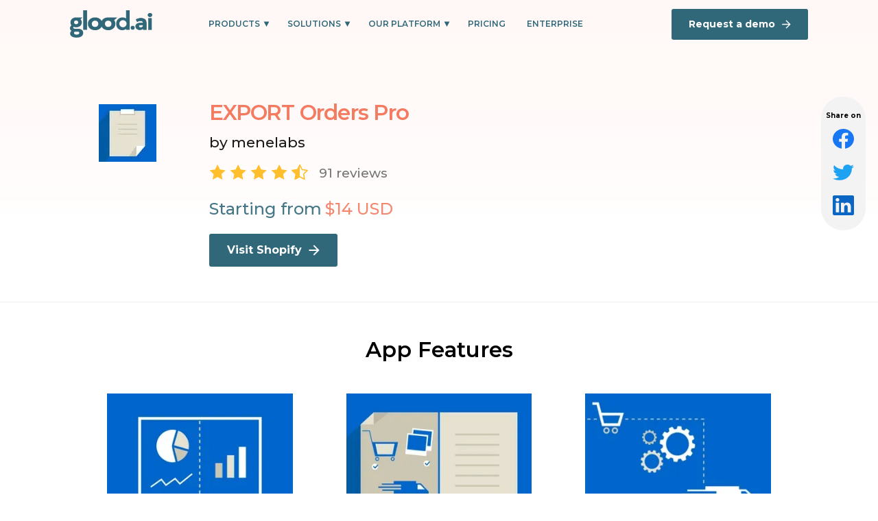

--- FILE ---
content_type: text/html; charset=utf-8
request_url: https://glood.ai/shopify-apps/export-orders
body_size: 24037
content:
<!DOCTYPE html><!-- Last Published: Sat Sep 20 2025 04:13:33 GMT+0000 (Coordinated Universal Time) --><html data-wf-domain="glood.ai" data-wf-page="6152f056ffff423d9d5625f4" data-wf-site="60d168bc76670b669a3ba042" lang="en" data-wf-collection="6152f056ffff42141b5625f2" data-wf-item-slug="export-orders"><head><meta charset="utf-8"/><title>EXPORT Orders Pro |  Shopify App</title><meta content="Easily generate customized reports on the fly and scheduled" name="description"/><meta content="EXPORT Orders Pro |  Shopify App" property="og:title"/><meta content="Easily generate customized reports on the fly and scheduled" property="og:description"/><meta content="EXPORT Orders Pro |  Shopify App" property="twitter:title"/><meta content="Easily generate customized reports on the fly and scheduled" property="twitter:description"/><meta property="og:type" content="website"/><meta content="summary_large_image" name="twitter:card"/><meta content="width=device-width, initial-scale=1" name="viewport"/><link href="https://cdn.prod.website-files.com/60d168bc76670b669a3ba042/css/glood.webflow.shared.2658e8d45.min.css" rel="stylesheet" type="text/css"/><link href="https://fonts.googleapis.com" rel="preconnect"/><link href="https://fonts.gstatic.com" rel="preconnect" crossorigin="anonymous"/><script src="https://ajax.googleapis.com/ajax/libs/webfont/1.6.26/webfont.js" type="text/javascript"></script><script type="text/javascript">WebFont.load({  google: {    families: ["Montserrat:100,100italic,200,200italic,300,300italic,400,400italic,500,500italic,600,600italic,700,700italic,800,800italic,900,900italic","Ubuntu:300,300italic,400,400italic,500,500italic,700,700italic"]  }});</script><script type="text/javascript">!function(o,c){var n=c.documentElement,t=" w-mod-";n.className+=t+"js",("ontouchstart"in o||o.DocumentTouch&&c instanceof DocumentTouch)&&(n.className+=t+"touch")}(window,document);</script><link href="https://cdn.prod.website-files.com/60d168bc76670b669a3ba042/612f14da3f09c8c11866b798_favico.png" rel="shortcut icon" type="image/x-icon"/><link href="https://cdn.prod.website-files.com/60d168bc76670b669a3ba042/60ebe5e00e1aca110ceb2ae1_FavIco%20(1).png" rel="apple-touch-icon"/><script async="" src="https://www.googletagmanager.com/gtag/js?id=G-RRS2KQWJ6L"></script><script type="text/javascript">window.dataLayer = window.dataLayer || [];function gtag(){dataLayer.push(arguments);}gtag('js', new Date());gtag('config', 'G-RRS2KQWJ6L', {'anonymize_ip': false});</script><script type="text/javascript">!function(f,b,e,v,n,t,s){if(f.fbq)return;n=f.fbq=function(){n.callMethod?n.callMethod.apply(n,arguments):n.queue.push(arguments)};if(!f._fbq)f._fbq=n;n.push=n;n.loaded=!0;n.version='2.0';n.agent='plwebflow';n.queue=[];t=b.createElement(e);t.async=!0;t.src=v;s=b.getElementsByTagName(e)[0];s.parentNode.insertBefore(t,s)}(window,document,'script','https://connect.facebook.net/en_US/fbevents.js');fbq('init', '351713463316799');fbq('track', 'PageView');</script><!-- Start of HubSpot Forms Embed Code -->
<script charset="utf-8" type="text/javascript" src="//js.hsforms.net/forms/shell.js" async></script>
<!-- End of HubSpot Forms Embed Code -->

<!-- Start of HubSpot Scripts Embed Code -->
<script type="text/javascript" id="hs-script-loader" async defer src="//js.hs-scripts.com/22080564.js"></script>
<!-- End of HubSpot Scripts Embed Code -->

<style>
.white {
    color: #fff !important;
}

</style><meta property="og:image" content="https://cdn.prod.website-files.com/60d168bc76670b669a3ba042/61a8b37a902ad819b6585cd0_Group%2017471-min.jpeg" />
<meta property="og:url" content="https://glood.ai/shopify-apps/export-orders" /></head><body class="body-4"><div><div data-animation="default" data-collapse="medium" data-duration="400" data-easing="ease" data-easing2="ease" role="banner" class="navbar-neww w-nav"><div class="div-block-dd"><a href="/" class="brand-cdd w-nav-brand"><div class="html-embed-18 w-embed"><svg viewBox="0 0 873 292" fill="none" xmlns="http://www.w3.org/2000/svg">
<g clip-path="url(#clip0)">
<path d="M181.365 0H140.147V208.925H181.365V0Z" fill="#316879"/>
<path d="M502.15 76.286L405.487 75.9717C374.792 75.9717 347.687 89.5028 335.842 114.436C323.997 89.5028 296.878 75.9717 266.197 75.9717C224.98 75.9717 190.201 100.348 190.201 144.027C190.201 187.707 224.98 212.083 266.197 212.083C296.878 212.083 323.997 198.566 335.842 173.619C347.687 198.566 374.792 212.083 405.487 212.083C446.704 212.083 481.468 187.707 481.468 144.027C481.468 128.439 477.021 115.322 469.449 104.877L502.15 76.286ZM266.125 177.905C245.516 177.905 231.346 163.974 231.346 144.027C231.346 124.409 245.516 110.164 266.125 110.164C286.733 110.164 300.845 124.409 300.845 144.027C300.845 163.974 286.733 177.905 266.125 177.905ZM405.414 177.905C384.806 177.905 370.635 163.974 370.635 144.027C370.635 124.409 384.806 110.164 405.414 110.164C426.023 110.164 440.178 124.452 440.178 144.027C440.178 163.974 426.023 177.905 405.487 177.905H405.414Z" fill="#316879"/>
<path d="M85.0069 196.265H50.8675C39.2406 196.265 34.7788 192.464 34.7788 186.448C34.9633 182.608 36.435 178.936 38.9645 176.004C47.344 179.411 56.3335 181.131 65.4011 181.062C103.348 181.062 125.25 158.6 125.25 128.595C125.228 122.879 124.246 117.207 122.344 111.806C121.544 108.748 118.361 103.747 115.847 100.061C114.481 98.1459 113.115 96.4027 111.792 94.8453L133.302 76.1703L67.7264 75.9989H65.3575H63.9041H63.221C26.829 76.9276 5.15942 100.589 5.15942 128.595C5.15942 140.94 8.69107 151.456 15.4492 159.929C7.41212 166.816 0 177.904 0 190.563C0 202.594 4.82515 212.082 14.5336 218.412V219.055C7.07785 226.327 1.29349 235.515 1.29349 247.86C1.29349 271.593 25.7535 291.225 68.9037 291.225H70.1971C120.105 291.225 140.38 266.535 140.38 239.944C140.38 217.469 122.998 196.265 85.0069 196.265ZM65.0377 108.262C78.2487 108.262 87.2014 117.435 87.2014 128.595C87.2014 139.754 78.1906 148.841 64.9796 148.841C51.7686 148.841 43.1502 139.597 43.1502 128.595C43.1502 117.592 51.8412 108.262 65.0377 108.262ZM71.4761 258.934H68.3078C52.8441 258.934 42.5398 251.332 42.5398 241.53C42.5322 238.671 43.2679 235.858 44.677 233.357C46.0862 230.857 48.1221 228.752 50.5914 227.242H80.1672C94.9914 227.242 99.1771 233.886 99.1771 240.844C99.1771 250.389 91.1255 258.934 71.4761 258.934Z" fill="#316879"/>
<path d="M630.175 0H594.423V86.102H592.824C585.746 80.0866 571.256 75.9715 557.406 75.9715C517.482 75.9715 490.115 105.406 490.115 144.027C490.115 185.464 518.456 212.083 553.22 212.083C571.503 212.083 583.842 206.768 594.437 198.338V208.925H635.654V0H630.175ZM594.423 163.974L593.754 164.588C587.99 172.807 579.155 178.453 569.175 180.296C559.195 182.139 548.878 180.029 540.473 174.426C532.069 168.824 526.257 160.182 524.304 150.385C522.352 140.588 524.417 130.43 530.05 122.123C535.682 113.816 544.426 108.035 554.376 106.039C564.325 104.043 574.674 105.993 583.167 111.466C591.66 116.938 597.609 125.489 599.717 135.255C601.826 145.021 599.922 155.21 594.423 163.602V163.974Z" fill="#316879"/>
</g>
<circle cx="664.977" cy="186.216" r="21.0018" fill="#316879"/>
<path d="M752.715 84.5362C733.654 84.5362 714.372 89.6339 701.295 98.9426L713.707 123.101C722.35 116.23 735.427 112.019 748.06 112.019C766.678 112.019 775.543 120.663 775.543 135.513H748.06C711.712 135.513 696.862 150.141 696.862 171.196C696.862 191.808 713.485 207.323 741.411 207.323C758.92 207.323 771.332 201.56 777.759 190.7V205.55H810.118V137.507C810.118 101.381 789.063 84.5362 752.715 84.5362ZM750.055 184.051C737.865 184.051 730.551 178.288 730.551 169.645C730.551 161.666 735.649 155.681 751.828 155.681H775.543V167.871C771.554 178.732 761.58 184.051 750.055 184.051ZM848.725 69.6866C861.58 69.6866 870.224 61.2644 870.224 49.7394C870.224 39.1008 861.58 31.1219 848.725 31.1219C835.87 31.1219 827.226 39.5441 827.226 50.4043C827.226 61.2644 835.87 69.6866 848.725 69.6866ZM831.437 205.55H866.012V86.3093H831.437V205.55Z" fill="#316879"/>
<path d="M701.295 98.9426L699.867 96.9361L698.13 98.1724L699.104 100.068L701.295 98.9426ZM713.706 123.101L711.516 124.226L712.888 126.897L715.239 125.029L713.706 123.101ZM775.543 135.513V137.975H778.005V135.513H775.543ZM777.759 190.7H780.222V181.704L775.64 189.446L777.759 190.7ZM777.759 205.55H775.297V208.012H777.759V205.55ZM810.118 205.55V208.012H812.581V205.55H810.118ZM775.543 155.681H778.005V153.219H775.543V155.681ZM775.543 167.871L777.855 168.72L778.005 168.309V167.871H775.543ZM752.714 82.0736C733.289 82.0736 713.466 87.2556 699.867 96.9361L702.723 100.949C715.277 92.0121 734.019 86.9988 752.714 86.9988V82.0736ZM699.104 100.068L711.516 124.226L715.897 121.975L703.485 97.8171L699.104 100.068ZM715.239 125.029C723.384 118.554 735.897 114.482 748.06 114.482V109.556C734.956 109.556 721.316 113.906 712.174 121.173L715.239 125.029ZM748.06 114.482C757.03 114.482 763.222 116.568 767.152 120.042C771.029 123.471 773.08 128.587 773.08 135.513H778.005C778.005 127.588 775.623 120.958 770.414 116.352C765.256 111.793 757.707 109.556 748.06 109.556V114.482ZM775.543 133.05H748.06V137.975H775.543V133.05ZM748.06 133.05C729.613 133.05 716.195 136.752 707.338 143.499C698.372 150.329 694.399 160.032 694.399 171.196H699.325C699.325 161.304 702.777 153.166 710.323 147.417C717.977 141.587 730.158 137.975 748.06 137.975V133.05ZM694.399 171.196C694.399 182.209 698.861 191.936 707.076 198.87C715.261 205.781 727.004 209.785 741.411 209.785V204.86C727.892 204.86 717.36 201.107 710.253 195.107C703.175 189.132 699.325 180.795 699.325 171.196H694.399ZM741.411 209.785C759.434 209.785 772.852 203.826 779.878 191.954L775.64 189.446C769.812 199.294 758.407 204.86 741.411 204.86V209.785ZM775.297 190.7V205.55H780.222V190.7H775.297ZM777.759 208.012H810.118V203.087H777.759V208.012ZM812.581 205.55V137.507H807.655V205.55H812.581ZM812.581 137.507C812.581 118.96 807.16 104.957 796.684 95.6346C786.26 86.3584 771.225 82.0736 752.714 82.0736V86.9988C770.552 86.9988 784.219 91.136 793.41 99.3138C802.548 107.445 807.655 119.928 807.655 137.507H812.581ZM750.055 181.588C744.315 181.588 740.014 180.228 737.212 178.121C734.478 176.065 733.013 173.193 733.013 169.644H728.088C728.088 174.74 730.28 179.071 734.251 182.057C738.154 184.992 743.604 186.513 750.055 186.513V181.588ZM733.013 169.644C733.013 166.226 734.07 163.554 736.607 161.635C739.283 159.612 743.966 158.144 751.828 158.144V153.219C743.51 153.219 737.555 154.743 733.636 157.707C729.58 160.775 728.088 165.084 728.088 169.644H733.013ZM751.828 158.144H775.543V153.219H751.828V158.144ZM773.08 155.681V167.871H778.005V155.681H773.08ZM773.231 167.022C769.682 176.683 760.817 181.588 750.055 181.588V186.513C762.343 186.513 773.424 180.78 777.855 168.72L773.231 167.022ZM831.437 205.55H828.974V208.012H831.437V205.55ZM866.012 205.55V208.012H868.475V205.55H866.012ZM866.012 86.3093H868.475V83.8467H866.012V86.3093ZM831.437 86.3093V83.8467H828.974V86.3093H831.437ZM848.725 72.1492C855.696 72.1492 861.7 69.858 865.982 65.8282C870.271 61.7909 872.686 56.1425 872.686 49.7393H867.761C867.761 54.8613 865.853 59.1865 862.606 62.2416C859.353 65.3041 854.607 67.224 848.725 67.224V72.1492ZM872.686 49.7393C872.686 37.4601 862.641 28.6593 848.725 28.6593V33.5845C860.518 33.5845 867.761 40.7415 867.761 49.7393H872.686ZM848.725 28.6593C834.709 28.6593 824.763 37.9926 824.763 50.4042H829.689C829.689 41.0955 837.03 33.5845 848.725 33.5845V28.6593ZM824.763 50.4042C824.763 62.8159 834.709 72.1492 848.725 72.1492V67.224C837.03 67.224 829.689 59.7129 829.689 50.4042H824.763ZM831.437 208.012H866.012V203.087H831.437V208.012ZM868.475 205.55V86.3093H863.55V205.55H868.475ZM866.012 83.8467H831.437V88.7719H866.012V83.8467ZM828.974 86.3093V205.55H833.9V86.3093H828.974Z" fill="#316879"/>
<defs>
<clipPath id="clip0">
<rect width="635.655" height="291.225" fill="white"/>
</clipPath>
</defs>
</svg></div><div class="html-embed-18-white w-embed"><svg viewBox="0 0 873 292" fill="none" xmlns="http://www.w3.org/2000/svg">
<g clip-path="url(#clip0)">
<path d="M181.365 0H140.147V208.925H181.365V0Z" fill="#fff"/>
<path d="M502.15 76.286L405.487 75.9717C374.792 75.9717 347.687 89.5028 335.842 114.436C323.997 89.5028 296.878 75.9717 266.197 75.9717C224.98 75.9717 190.201 100.348 190.201 144.027C190.201 187.707 224.98 212.083 266.197 212.083C296.878 212.083 323.997 198.566 335.842 173.619C347.687 198.566 374.792 212.083 405.487 212.083C446.704 212.083 481.468 187.707 481.468 144.027C481.468 128.439 477.021 115.322 469.449 104.877L502.15 76.286ZM266.125 177.905C245.516 177.905 231.346 163.974 231.346 144.027C231.346 124.409 245.516 110.164 266.125 110.164C286.733 110.164 300.845 124.409 300.845 144.027C300.845 163.974 286.733 177.905 266.125 177.905ZM405.414 177.905C384.806 177.905 370.635 163.974 370.635 144.027C370.635 124.409 384.806 110.164 405.414 110.164C426.023 110.164 440.178 124.452 440.178 144.027C440.178 163.974 426.023 177.905 405.487 177.905H405.414Z" fill="#fff"/>
<path d="M85.0069 196.265H50.8675C39.2406 196.265 34.7788 192.464 34.7788 186.448C34.9633 182.608 36.435 178.936 38.9645 176.004C47.344 179.411 56.3335 181.131 65.4011 181.062C103.348 181.062 125.25 158.6 125.25 128.595C125.228 122.879 124.246 117.207 122.344 111.806C121.544 108.748 118.361 103.747 115.847 100.061C114.481 98.1459 113.115 96.4027 111.792 94.8453L133.302 76.1703L67.7264 75.9989H65.3575H63.9041H63.221C26.829 76.9276 5.15942 100.589 5.15942 128.595C5.15942 140.94 8.69107 151.456 15.4492 159.929C7.41212 166.816 0 177.904 0 190.563C0 202.594 4.82515 212.082 14.5336 218.412V219.055C7.07785 226.327 1.29349 235.515 1.29349 247.86C1.29349 271.593 25.7535 291.225 68.9037 291.225H70.1971C120.105 291.225 140.38 266.535 140.38 239.944C140.38 217.469 122.998 196.265 85.0069 196.265ZM65.0377 108.262C78.2487 108.262 87.2014 117.435 87.2014 128.595C87.2014 139.754 78.1906 148.841 64.9796 148.841C51.7686 148.841 43.1502 139.597 43.1502 128.595C43.1502 117.592 51.8412 108.262 65.0377 108.262ZM71.4761 258.934H68.3078C52.8441 258.934 42.5398 251.332 42.5398 241.53C42.5322 238.671 43.2679 235.858 44.677 233.357C46.0862 230.857 48.1221 228.752 50.5914 227.242H80.1672C94.9914 227.242 99.1771 233.886 99.1771 240.844C99.1771 250.389 91.1255 258.934 71.4761 258.934Z" fill="#fff"/>
<path d="M630.175 0H594.423V86.102H592.824C585.746 80.0866 571.256 75.9715 557.406 75.9715C517.482 75.9715 490.115 105.406 490.115 144.027C490.115 185.464 518.456 212.083 553.22 212.083C571.503 212.083 583.842 206.768 594.437 198.338V208.925H635.654V0H630.175ZM594.423 163.974L593.754 164.588C587.99 172.807 579.155 178.453 569.175 180.296C559.195 182.139 548.878 180.029 540.473 174.426C532.069 168.824 526.257 160.182 524.304 150.385C522.352 140.588 524.417 130.43 530.05 122.123C535.682 113.816 544.426 108.035 554.376 106.039C564.325 104.043 574.674 105.993 583.167 111.466C591.66 116.938 597.609 125.489 599.717 135.255C601.826 145.021 599.922 155.21 594.423 163.602V163.974Z" fill="#fff"/>
</g>
<circle cx="664.977" cy="186.216" r="21.0018" fill="#fff"/>
<path d="M752.715 84.5362C733.654 84.5362 714.372 89.6339 701.295 98.9426L713.707 123.101C722.35 116.23 735.427 112.019 748.06 112.019C766.678 112.019 775.543 120.663 775.543 135.513H748.06C711.712 135.513 696.862 150.141 696.862 171.196C696.862 191.808 713.485 207.323 741.411 207.323C758.92 207.323 771.332 201.56 777.759 190.7V205.55H810.118V137.507C810.118 101.381 789.063 84.5362 752.715 84.5362ZM750.055 184.051C737.865 184.051 730.551 178.288 730.551 169.645C730.551 161.666 735.649 155.681 751.828 155.681H775.543V167.871C771.554 178.732 761.58 184.051 750.055 184.051ZM848.725 69.6866C861.58 69.6866 870.224 61.2644 870.224 49.7394C870.224 39.1008 861.58 31.1219 848.725 31.1219C835.87 31.1219 827.226 39.5441 827.226 50.4043C827.226 61.2644 835.87 69.6866 848.725 69.6866ZM831.437 205.55H866.012V86.3093H831.437V205.55Z" fill="#fff"/>
<path d="M701.295 98.9426L699.867 96.9361L698.13 98.1724L699.104 100.068L701.295 98.9426ZM713.706 123.101L711.516 124.226L712.888 126.897L715.239 125.029L713.706 123.101ZM775.543 135.513V137.975H778.005V135.513H775.543ZM777.759 190.7H780.222V181.704L775.64 189.446L777.759 190.7ZM777.759 205.55H775.297V208.012H777.759V205.55ZM810.118 205.55V208.012H812.581V205.55H810.118ZM775.543 155.681H778.005V153.219H775.543V155.681ZM775.543 167.871L777.855 168.72L778.005 168.309V167.871H775.543ZM752.714 82.0736C733.289 82.0736 713.466 87.2556 699.867 96.9361L702.723 100.949C715.277 92.0121 734.019 86.9988 752.714 86.9988V82.0736ZM699.104 100.068L711.516 124.226L715.897 121.975L703.485 97.8171L699.104 100.068ZM715.239 125.029C723.384 118.554 735.897 114.482 748.06 114.482V109.556C734.956 109.556 721.316 113.906 712.174 121.173L715.239 125.029ZM748.06 114.482C757.03 114.482 763.222 116.568 767.152 120.042C771.029 123.471 773.08 128.587 773.08 135.513H778.005C778.005 127.588 775.623 120.958 770.414 116.352C765.256 111.793 757.707 109.556 748.06 109.556V114.482ZM775.543 133.05H748.06V137.975H775.543V133.05ZM748.06 133.05C729.613 133.05 716.195 136.752 707.338 143.499C698.372 150.329 694.399 160.032 694.399 171.196H699.325C699.325 161.304 702.777 153.166 710.323 147.417C717.977 141.587 730.158 137.975 748.06 137.975V133.05ZM694.399 171.196C694.399 182.209 698.861 191.936 707.076 198.87C715.261 205.781 727.004 209.785 741.411 209.785V204.86C727.892 204.86 717.36 201.107 710.253 195.107C703.175 189.132 699.325 180.795 699.325 171.196H694.399ZM741.411 209.785C759.434 209.785 772.852 203.826 779.878 191.954L775.64 189.446C769.812 199.294 758.407 204.86 741.411 204.86V209.785ZM775.297 190.7V205.55H780.222V190.7H775.297ZM777.759 208.012H810.118V203.087H777.759V208.012ZM812.581 205.55V137.507H807.655V205.55H812.581ZM812.581 137.507C812.581 118.96 807.16 104.957 796.684 95.6346C786.26 86.3584 771.225 82.0736 752.714 82.0736V86.9988C770.552 86.9988 784.219 91.136 793.41 99.3138C802.548 107.445 807.655 119.928 807.655 137.507H812.581ZM750.055 181.588C744.315 181.588 740.014 180.228 737.212 178.121C734.478 176.065 733.013 173.193 733.013 169.644H728.088C728.088 174.74 730.28 179.071 734.251 182.057C738.154 184.992 743.604 186.513 750.055 186.513V181.588ZM733.013 169.644C733.013 166.226 734.07 163.554 736.607 161.635C739.283 159.612 743.966 158.144 751.828 158.144V153.219C743.51 153.219 737.555 154.743 733.636 157.707C729.58 160.775 728.088 165.084 728.088 169.644H733.013ZM751.828 158.144H775.543V153.219H751.828V158.144ZM773.08 155.681V167.871H778.005V155.681H773.08ZM773.231 167.022C769.682 176.683 760.817 181.588 750.055 181.588V186.513C762.343 186.513 773.424 180.78 777.855 168.72L773.231 167.022ZM831.437 205.55H828.974V208.012H831.437V205.55ZM866.012 205.55V208.012H868.475V205.55H866.012ZM866.012 86.3093H868.475V83.8467H866.012V86.3093ZM831.437 86.3093V83.8467H828.974V86.3093H831.437ZM848.725 72.1492C855.696 72.1492 861.7 69.858 865.982 65.8282C870.271 61.7909 872.686 56.1425 872.686 49.7393H867.761C867.761 54.8613 865.853 59.1865 862.606 62.2416C859.353 65.3041 854.607 67.224 848.725 67.224V72.1492ZM872.686 49.7393C872.686 37.4601 862.641 28.6593 848.725 28.6593V33.5845C860.518 33.5845 867.761 40.7415 867.761 49.7393H872.686ZM848.725 28.6593C834.709 28.6593 824.763 37.9926 824.763 50.4042H829.689C829.689 41.0955 837.03 33.5845 848.725 33.5845V28.6593ZM824.763 50.4042C824.763 62.8159 834.709 72.1492 848.725 72.1492V67.224C837.03 67.224 829.689 59.7129 829.689 50.4042H824.763ZM831.437 208.012H866.012V203.087H831.437V208.012ZM868.475 205.55V86.3093H863.55V205.55H868.475ZM866.012 83.8467H831.437V88.7719H866.012V83.8467ZM828.974 86.3093V205.55H833.9V86.3093H828.974Z" fill="#fff"/>
<defs>
<clipPath id="clip0">
<rect width="635.655" height="291.225" fill="white"/>
</clipPath>
</defs>
</svg></div></a><nav role="navigation" class="nav-menu-dd w-nav-menu"><div class="div-block-632"><div data-hover="false" data-delay="0" class="dropdown-3 w-dropdown"><div class="dropdown-toggle-3 w-dropdown-toggle"><div class="icon-5 w-icon-dropdown-toggle"></div><div class="text-block-dd">PRODUCTS</div></div><nav class="dropdown-list-5 w-dropdown-list"><div class="div-block-558-cnav1"><div class="text-block-1126">Explore the <span class="text-span-38">Glood Commerce</span> Experience Platform</div><div class="text-block-1127">Grow faster with the world’s first commerce experience platform.</div><div class="div-block-10-cnav"><div class="div-block-11-cnav"><div class="div-block-15"><div class="text-block-10-cnav">01</div><div class="html-embed-5-cnav w-embed"><svg style="width:100%" viewBox="0 0 53 25" fill="none" xmlns="http://www.w3.org/2000/svg"><path d="M52.163.63L36.022.577c-5.12 0-9.64 2.368-11.619 6.73-1.976-4.362-6.498-6.73-11.619-6.73C5.911.576.108 4.84.108 12.486c0 7.643 5.803 11.909 12.676 11.909 5.121 0 9.643-2.366 11.62-6.732 1.978 4.366 6.497 6.732 11.618 6.732 6.876 0 12.678-4.266 12.678-11.91 0-2.728-.742-5.023-2.005-6.851L52.163.631zM12.784 18.415c-3.438 0-5.8-2.438-5.8-5.929 0-3.433 2.362-5.926 5.8-5.926 3.438 0 5.803 2.5 5.803 5.926 0 3.49-2.364 5.929-5.803 5.929zm23.238 0c-3.436 0-5.8-2.438-5.8-5.929 0-3.433 2.364-5.926 5.8-5.926s5.802 2.5 5.802 5.926c0 3.49-2.364 5.929-5.802 5.929z" fill="#1C1C1C"/></svg></div></div><div class="text-block-11-cnav">Onsite Personalized Recommendations</div><div class="div-block-563"><div class="text-block-1132">Feature 01</div><div class="html-embed-8-cnav w-embed"><svg viewBox="0 0 14 14" style="width:100%" fill="none" xmlns="http://www.w3.org/2000/svg"><path d="M7 .333L5.827 1.508l4.65 4.659H.334v1.666h10.142l-4.65 4.659L7 13.667 13.667 7 7.001.333z" fill="#316879"/></svg></div></div><div class="div-block-563-copy"><div class="text-block-1132">Feature 01</div><div class="html-embed-8-cnav w-embed"><svg viewBox="0 0 14 14" style="width:100%" fill="none" xmlns="http://www.w3.org/2000/svg"><path d="M7 .333L5.827 1.508l4.65 4.659H.334v1.666h10.142l-4.65 4.659L7 13.667 13.667 7 7.001.333z" fill="#316879"/></svg></div></div><a href="https://apps.shopify.com/recommendation-kit" target="_blank" class="themebtn3-cnav w-inline-block"><div class="div-block-2"><div class="text-block-cnav">Learn More</div><div class="html-embed-8-cnav w-embed"><svg viewBox="0 0 14 14" style="width:100%" fill="none" xmlns="http://www.w3.org/2000/svg"><path d="M7 .333L5.827 1.508l4.65 4.659H.334v1.666h10.142l-4.65 4.659L7 13.667 13.667 7 7.001.333z" fill="#fff"/></svg></div></div></a></div><div class="div-block-11-cnav card2"><div class="div-block-15"><div class="text-block-10-cnav card2">02</div><div class="html-embed-5-cnav w-embed"><svg style="width:100%" viewBox="0 0 53 25" fill="none" xmlns="http://www.w3.org/2000/svg"><path d="M52.163.63L36.022.577c-5.12 0-9.64 2.368-11.619 6.73-1.976-4.362-6.498-6.73-11.619-6.73C5.911.576.108 4.84.108 12.486c0 7.643 5.803 11.909 12.676 11.909 5.121 0 9.643-2.366 11.62-6.732 1.978 4.366 6.497 6.732 11.618 6.732 6.876 0 12.678-4.266 12.678-11.91 0-2.728-.742-5.023-2.005-6.851L52.163.631zM12.784 18.415c-3.438 0-5.8-2.438-5.8-5.929 0-3.433 2.362-5.926 5.8-5.926 3.438 0 5.803 2.5 5.803 5.926 0 3.49-2.364 5.929-5.803 5.929zm23.238 0c-3.436 0-5.8-2.438-5.8-5.929 0-3.433 2.364-5.926 5.8-5.926s5.802 2.5 5.802 5.926c0 3.49-2.364 5.929-5.802 5.929z" fill="#1C1C1C"/></svg></div></div><div class="text-block-11-cnav">Personalized Marketing</div><div class="div-block-563"><div class="text-block-1132">Feature 01</div><div class="html-embed-8-cnav w-embed"><svg viewBox="0 0 14 14" style="width:100%" fill="none" xmlns="http://www.w3.org/2000/svg"><path d="M7 .333L5.827 1.508l4.65 4.659H.334v1.666h10.142l-4.65 4.659L7 13.667 13.667 7 7.001.333z" fill="#316879"/></svg></div></div><div class="div-block-563-copy"><div class="text-block-1132">Feature 01</div><div class="html-embed-8-cnav w-embed"><svg viewBox="0 0 14 14" style="width:100%" fill="none" xmlns="http://www.w3.org/2000/svg"><path d="M7 .333L5.827 1.508l4.65 4.659H.334v1.666h10.142l-4.65 4.659L7 13.667 13.667 7 7.001.333z" fill="#316879"/></svg></div></div><a href="https://apps.shopify.com/otis-pwa-push-notifications" target="_blank" class="themebtn3-cnav card2 w-inline-block"><div class="div-block-2"><div class="text-block-cnav">Learn More</div><div class="html-embed-8-cnav w-embed"><svg viewBox="0 0 14 14" style="width:100%" fill="none" xmlns="http://www.w3.org/2000/svg"><path d="M7 .333L5.827 1.508l4.65 4.659H.334v1.666h10.142l-4.65 4.659L7 13.667 13.667 7 7.001.333z" fill="#fff"/></svg></div></div></a></div><div class="div-block-11-cnav card3"><div class="div-block-15"><div class="text-block-10-cnav card3">02</div><div class="html-embed-5-cnav w-embed"><svg style="width:100%" viewBox="0 0 53 25" fill="none" xmlns="http://www.w3.org/2000/svg"><path d="M52.163.63L36.022.577c-5.12 0-9.64 2.368-11.619 6.73-1.976-4.362-6.498-6.73-11.619-6.73C5.911.576.108 4.84.108 12.486c0 7.643 5.803 11.909 12.676 11.909 5.121 0 9.643-2.366 11.62-6.732 1.978 4.366 6.497 6.732 11.618 6.732 6.876 0 12.678-4.266 12.678-11.91 0-2.728-.742-5.023-2.005-6.851L52.163.631zM12.784 18.415c-3.438 0-5.8-2.438-5.8-5.929 0-3.433 2.362-5.926 5.8-5.926 3.438 0 5.803 2.5 5.803 5.926 0 3.49-2.364 5.929-5.803 5.929zm23.238 0c-3.436 0-5.8-2.438-5.8-5.929 0-3.433 2.364-5.926 5.8-5.926s5.802 2.5 5.802 5.926c0 3.49-2.364 5.929-5.802 5.929z" fill="#1C1C1C"/></svg></div></div><div class="text-block-11-cnav">Upselling and<br/>Cross Selling</div><div class="div-block-563"><div class="text-block-1132">Feature 01</div><div class="html-embed-8-cnav w-embed"><svg viewBox="0 0 14 14" style="width:100%" fill="none" xmlns="http://www.w3.org/2000/svg"><path d="M7 .333L5.827 1.508l4.65 4.659H.334v1.666h10.142l-4.65 4.659L7 13.667 13.667 7 7.001.333z" fill="#316879"/></svg></div></div><div class="div-block-563-copy"><div class="text-block-1132">Feature 01</div><div class="html-embed-8-cnav w-embed"><svg viewBox="0 0 14 14" style="width:100%" fill="none" xmlns="http://www.w3.org/2000/svg"><path d="M7 .333L5.827 1.508l4.65 4.659H.334v1.666h10.142l-4.65 4.659L7 13.667 13.667 7 7.001.333z" fill="#316879"/></svg></div></div><a href="/checkout-promotions" class="themebtn3-cnav card3 w-inline-block"><div class="div-block-2"><div class="text-block-cnav">Learn More</div><div class="html-embed-8-cnav w-embed"><svg viewBox="0 0 14 14" style="width:100%" fill="none" xmlns="http://www.w3.org/2000/svg"><path d="M7 .333L5.827 1.508l4.65 4.659H.334v1.666h10.142l-4.65 4.659L7 13.667 13.667 7 7.001.333z" fill="#fff"/></svg></div></div></a></div></div></div></nav></div><div data-hover="false" data-delay="0" class="dropdown-3 w-dropdown"><div class="dropdown-toggle-3 w-dropdown-toggle"><div class="icon-5 w-icon-dropdown-toggle"></div><div class="text-block-dd">Solutions</div></div><nav class="dropdown-list-5 w-dropdown-list"><div class="div-block-558-c2mnav"><div class="div-block-633"><div class="text-block-1164">For Platforms</div><div class="collection-list-wrapper-20 w-dyn-list"><div role="list" class="w-dyn-items"><div role="listitem" class="w-dyn-item"><a href="/platform/enterprise" class="link-block-25 w-inline-block"><div class="div-block-634"><div class="text-block-1165">Enterprise</div><div class="html-embed-43 w-embed"><svg viewBox="0 0 14 14" style="width:100%" fill="none" xmlns="http://www.w3.org/2000/svg">
  <path d="M7 .333 5.827 1.508l4.65 4.659H.334v1.666h10.142l-4.65 4.659L7 13.667 13.667 7 7.001.333Z" fill="#fff"/>
</svg></div></div></a></div><div role="listitem" class="w-dyn-item"><a href="/platform/shopify" class="link-block-25 w-inline-block"><div class="div-block-634"><div class="text-block-1165">Shopify</div><div class="html-embed-43 w-embed"><svg viewBox="0 0 14 14" style="width:100%" fill="none" xmlns="http://www.w3.org/2000/svg">
  <path d="M7 .333 5.827 1.508l4.65 4.659H.334v1.666h10.142l-4.65 4.659L7 13.667 13.667 7 7.001.333Z" fill="#fff"/>
</svg></div></div></a></div><div role="listitem" class="w-dyn-item"><a href="/platform/shopify-plus" class="link-block-25 w-inline-block"><div class="div-block-634"><div class="text-block-1165">Shopify Plus</div><div class="html-embed-43 w-embed"><svg viewBox="0 0 14 14" style="width:100%" fill="none" xmlns="http://www.w3.org/2000/svg">
  <path d="M7 .333 5.827 1.508l4.65 4.659H.334v1.666h10.142l-4.65 4.659L7 13.667 13.667 7 7.001.333Z" fill="#fff"/>
</svg></div></div></a></div></div></div></div><div class="div-block-633"><div class="text-block-1164">For Industries</div><div class="collection-list-wrapper-21 w-dyn-list"><div role="list" class="w-dyn-items"><div role="listitem" class="w-dyn-item"><a href="/industries/home-furnishing" class="link-block-25 w-inline-block"><div class="div-block-634"><div class="text-block-1165">Home Furnishing</div><div class="html-embed-43 w-embed"><svg viewBox="0 0 14 14" style="width:100%" fill="none" xmlns="http://www.w3.org/2000/svg">
  <path d="M7 .333 5.827 1.508l4.65 4.659H.334v1.666h10.142l-4.65 4.659L7 13.667 13.667 7 7.001.333Z" fill="#fff"/>
</svg></div></div></a></div><div role="listitem" class="w-dyn-item"><a href="/industries/consumer-electronics" class="link-block-25 w-inline-block"><div class="div-block-634"><div class="text-block-1165">Consumer Electronics</div><div class="html-embed-43 w-embed"><svg viewBox="0 0 14 14" style="width:100%" fill="none" xmlns="http://www.w3.org/2000/svg">
  <path d="M7 .333 5.827 1.508l4.65 4.659H.334v1.666h10.142l-4.65 4.659L7 13.667 13.667 7 7.001.333Z" fill="#fff"/>
</svg></div></div></a></div><div role="listitem" class="w-dyn-item"><a href="/industries/health-and-fitness" class="link-block-25 w-inline-block"><div class="div-block-634"><div class="text-block-1165">Health &amp; Fitness</div><div class="html-embed-43 w-embed"><svg viewBox="0 0 14 14" style="width:100%" fill="none" xmlns="http://www.w3.org/2000/svg">
  <path d="M7 .333 5.827 1.508l4.65 4.659H.334v1.666h10.142l-4.65 4.659L7 13.667 13.667 7 7.001.333Z" fill="#fff"/>
</svg></div></div></a></div><div role="listitem" class="w-dyn-item"><a href="/industries/kids" class="link-block-25 w-inline-block"><div class="div-block-634"><div class="text-block-1165">Kids</div><div class="html-embed-43 w-embed"><svg viewBox="0 0 14 14" style="width:100%" fill="none" xmlns="http://www.w3.org/2000/svg">
  <path d="M7 .333 5.827 1.508l4.65 4.659H.334v1.666h10.142l-4.65 4.659L7 13.667 13.667 7 7.001.333Z" fill="#fff"/>
</svg></div></div></a></div><div role="listitem" class="w-dyn-item"><a href="/industries/food-and-beverage" class="link-block-25 w-inline-block"><div class="div-block-634"><div class="text-block-1165">Food &amp; Beverage</div><div class="html-embed-43 w-embed"><svg viewBox="0 0 14 14" style="width:100%" fill="none" xmlns="http://www.w3.org/2000/svg">
  <path d="M7 .333 5.827 1.508l4.65 4.659H.334v1.666h10.142l-4.65 4.659L7 13.667 13.667 7 7.001.333Z" fill="#fff"/>
</svg></div></div></a></div><div role="listitem" class="w-dyn-item"><a href="/industries/beauty-and-cosmetics" class="link-block-25 w-inline-block"><div class="div-block-634"><div class="text-block-1165">Beauty &amp; Cosmetics</div><div class="html-embed-43 w-embed"><svg viewBox="0 0 14 14" style="width:100%" fill="none" xmlns="http://www.w3.org/2000/svg">
  <path d="M7 .333 5.827 1.508l4.65 4.659H.334v1.666h10.142l-4.65 4.659L7 13.667 13.667 7 7.001.333Z" fill="#fff"/>
</svg></div></div></a></div><div role="listitem" class="w-dyn-item"><a href="/industries/fashion" class="link-block-25 w-inline-block"><div class="div-block-634"><div class="text-block-1165">Fashion</div><div class="html-embed-43 w-embed"><svg viewBox="0 0 14 14" style="width:100%" fill="none" xmlns="http://www.w3.org/2000/svg">
  <path d="M7 .333 5.827 1.508l4.65 4.659H.334v1.666h10.142l-4.65 4.659L7 13.667 13.667 7 7.001.333Z" fill="#fff"/>
</svg></div></div></a></div></div></div></div></div></nav></div><div data-hover="false" data-delay="0" class="dropdown-3-last w-dropdown"><div class="dropdown-toggle-3 w-dropdown-toggle"><div class="icon-5 w-icon-dropdown-toggle"></div><div class="text-block-dd">Our Platform</div></div><nav class="dropdown-list-5 w-dropdown-list"><div class="div-block-558-c3mnav"><div class="div-block-635"><div class="div-block-636"><div class="html-embed-44 w-embed"><svg viewBox="0 0 48 42" style="width:100%" fill="none" xmlns="http://www.w3.org/2000/svg">
  <path d="M24 16.372A8.156 8.156 0 1 0 24 .059a8.156 8.156 0 0 0 0 16.313ZM40.5 16.372a5.156 5.156 0 1 0 0-10.313 5.156 5.156 0 0 0 0 10.313ZM7.5 16.372a5.156 5.156 0 1 0 0-10.313 5.156 5.156 0 0 0 0 10.313ZM12.58 21.002c-2.03-1.663-3.868-1.443-6.214-1.443-3.51 0-6.366 2.839-6.366 6.327v10.239a2.755 2.755 0 0 0 2.757 2.746c6.565 0 5.774.12 5.774-.283 0-7.255-.86-12.575 4.05-17.586Z" fill="#F47A60"/>
  <path d="M26.234 19.596c-4.099-.341-7.662.004-10.735 2.541-5.143 4.12-4.153 9.666-4.153 16.451a3.289 3.289 0 0 0 3.283 3.283c19.789 0 20.577.639 21.75-1.96.385-.879.28-.6.28-9.006 0-6.678-5.782-11.309-10.425-11.309ZM41.637 19.559c-2.36 0-4.188-.218-6.215 1.443 4.872 4.974 4.049 9.931 4.049 17.586 0 .405-.657.283 5.676.283a2.853 2.853 0 0 0 2.855-2.844v-10.14c0-3.49-2.855-6.328-6.365-6.328Z" fill="#F47A60"/>
</svg></div><a href="/customers" class="link-block-26 w-inline-block"><div class="div-block-637"><div class="text-block-1166">Customers</div><div class="html-embed-433c w-embed"><svg viewBox="0 0 14 14" style="width:100%" fill="none" xmlns="http://www.w3.org/2000/svg">
  <path d="M7 .333 5.827 1.508l4.65 4.659H.334v1.666h10.142l-4.65 4.659L7 13.667 13.667 7 7.001.333Z" fill="#fff"/>
</svg></div></div></a></div><div class="div-block-636"><div class="html-embed-44 w-embed"><svg viewBox="0 0 48 48" style="width:100%" fill="none" xmlns="http://www.w3.org/2000/svg">
  <path d="M18.375 16.969h12.656V1.406C31.031.63 30.401 0 29.625 0H1.406C.63 0 0 .63 0 1.406v28.219c0 .776.63 1.406 1.406 1.406H16.97V18.375c0-.776.63-1.406 1.406-1.406Z" fill="#F47A60"/>
  <path d="M46.594 16.969H31.03v12.656c0 .776-.63 1.406-1.406 1.406H16.969v15.563c0 .776.63 1.406 1.406 1.406h28.219C47.37 48 48 47.37 48 46.594V18.375c0-.776-.63-1.406-1.406-1.406Z" fill="#F47A60"/>
</svg></div><a href="/integrations" class="link-block-26 w-inline-block"><div class="div-block-637"><div class="text-block-1166">Integrations</div><div class="html-embed-433c w-embed"><svg viewBox="0 0 14 14" style="width:100%" fill="none" xmlns="http://www.w3.org/2000/svg">
  <path d="M7 .333 5.827 1.508l4.65 4.659H.334v1.666h10.142l-4.65 4.659L7 13.667 13.667 7 7.001.333Z" fill="#fff"/>
</svg></div></div></a></div><div class="div-block-636"><div class="html-embed-44-c1 w-embed"><svg viewBox="0 0 64 46" style="width:100%" fill="none" xmlns="http://www.w3.org/2000/svg">
  <path d="M15.125 15.5a7.5 7.5 0 1 0 0-15 7.5 7.5 0 0 0 0 15ZM48.875 15.5a7.5 7.5 0 1 0 0-15 7.5 7.5 0 0 0 0 15ZM18.875 38.835c-4.506-3.028-7.5-8.134-7.5-13.96h3.75C15.125 32.111 21.014 38 28.25 38h1.875v-7.5H28.25a5.631 5.631 0 0 1-5.625-5.625c0-5.17-4.206-9.375-9.375-9.375h-.996c-4.634 0-8.624 3.46-9.28 8.05L0 45.5h18.875v-6.665ZM51.746 15.5h-.996c-5.17 0-9.375 4.206-9.375 9.375A5.631 5.631 0 0 1 35.75 30.5h-1.875V38h1.875c7.236 0 13.125-5.889 13.125-13.126h3.75c0 5.839-2.982 10.988-7.5 14.02V45.5H64l-2.974-21.95c-.656-4.59-4.646-8.05-9.28-8.05Z" fill="#F47A60"/>
</svg></div><a href="/partners" class="link-block-26 w-inline-block"><div class="div-block-637"><div class="text-block-1166">Partners</div><div class="html-embed-433c w-embed"><svg viewBox="0 0 14 14" style="width:100%" fill="none" xmlns="http://www.w3.org/2000/svg">
  <path d="M7 .333 5.827 1.508l4.65 4.659H.334v1.666h10.142l-4.65 4.659L7 13.667 13.667 7 7.001.333Z" fill="#fff"/>
</svg></div></div></a></div><div class="div-block-636"><div class="html-embed-44-c2 w-embed"><svg viewBox="0 0 56 48" style="width:100%" fill="none" xmlns="http://www.w3.org/2000/svg">
  <path d="m55.774 18.139-9.953-16.96a1.64 1.64 0 0 0-2.235-.59L37.62 4.032l-5.373-1.976a5.996 5.996 0 0 0-5.084.436L18.282 7.62a4.102 4.102 0 0 0 4.102 7.104l9.746-5.627a3.281 3.281 0 0 1 3.28 0s19.637 11.34 19.7 11.38l.292-.241a1.64 1.64 0 0 0 .372-2.097Z" fill="#F47A60"/>
  <path d="M53.279 23.202 33.77 11.94l-9.746 5.627a7.34 7.34 0 0 1-5.602.738 7.334 7.334 0 0 1-4.483-3.44A7.334 7.334 0 0 1 13.2 9.26a7.326 7.326 0 0 1 2.593-3.912l-4.022-2.322a1.64 1.64 0 0 0-2.267.645L.195 21.03a1.64 1.64 0 0 0 .626 2.196l.852.493 1.497-2.593a6.995 6.995 0 0 1 6.042-3.487 6.99 6.99 0 0 1 5.102 2.22 6.953 6.953 0 0 1 5.869.512 6.927 6.927 0 0 1 3.38 4.83c.67.155 1.318.409 1.92.756a6.927 6.927 0 0 1 3.38 4.83c.67.155 1.318.408 1.92.756a6.98 6.98 0 0 1 2.552 9.524l-2.044 3.54 4.38 2.53a3.691 3.691 0 1 0 3.692-6.394l2.842 1.64a3.691 3.691 0 1 0 3.691-6.393l1.895 1.094a3.691 3.691 0 1 0 3.691-6.394l-1.894-1.094a3.691 3.691 0 1 0 3.691-6.394Z" fill="#F47A60"/>
  <path d="M29.14 34.384a3.692 3.692 0 0 0-5.042 1.351l1.094-1.894a3.691 3.691 0 1 0-6.394-3.692l1.094-1.894a3.691 3.691 0 0 0-6.394-3.691l-1.093 1.894a3.691 3.691 0 1 0-6.394-3.691l-3.965 6.867a3.691 3.691 0 1 0 6.394 3.691 3.691 3.691 0 1 0 6.393 3.691 3.691 3.691 0 1 0 6.394 3.692 3.691 3.691 0 0 0 6.394 3.691l2.87-4.973a3.69 3.69 0 0 0-1.35-5.042Z" fill="#F47A60"/>
</svg></div><a id="becomePartnerLink3" href="#" class="link-block-26 w-inline-block"><div class="div-block-637"><div class="text-block-1166">Become a Partner</div><div class="html-embed-433c w-embed"><svg viewBox="0 0 14 14" style="width:100%" fill="none" xmlns="http://www.w3.org/2000/svg">
  <path d="M7 .333 5.827 1.508l4.65 4.659H.334v1.666h10.142l-4.65 4.659L7 13.667 13.667 7 7.001.333Z" fill="#fff"/>
</svg></div></div></a></div></div></div></nav></div><a href="/pricing" class="link-blockdropdowncmnav w-inline-block"><div class="text-block-dd">PRICING</div></a><a id="enterpriseLink3" href="#" class="link-blockdropdowncmnav w-inline-block"><div class="text-block-dd">Enterprise</div></a></div><a href="#" class="link-blockdropdown-cdd w-inline-block"><div class="div-block-2-dd"><div class="text-block-dd">Products</div><div class="html-embed-dd w-embed"><svg  viewBox="0 0 10 8" style="width:100%" fill="none" xmlns="http://www.w3.org/2000/svg">
  <path d="M5 8 .67.5h8.66L5 8Z" fill="#316879"/>
</svg></div><div class="html-embed-dd-white w-embed"><svg viewBox="0 0 10 8" style="width:100%" fill="none" xmlns="http://www.w3.org/2000/svg">
   <path d="M5 8 .67.5h8.66L5 8Z" fill="#fff"/>
</svg></div></div></a><a href="#" class="link-blockdropdown-cdd2 w-inline-block"><div class="div-block-2-dd2"><div class="text-block-dd">Solutions</div><div class="html-embed-dd2 w-embed"><svg viewBox="0 0 10 8" style="width:100%" fill="none" xmlns="http://www.w3.org/2000/svg">
   <path d="M5 8 .67.5h8.66L5 8Z" fill="#316879"/>
</svg></div><div class="html-embed-dd-white2 w-embed"><svg viewBox="0 0 10 8" style="width:100%" fill="none" xmlns="http://www.w3.org/2000/svg">
   <path d="M5 8 .67.5h8.66L5 8Z" fill="#fff"/>
</svg></div></div></a><a href="#" class="link-blockdropdown-cdd3 w-inline-block"><div class="div-block-2-dd3"><div class="text-block-dd">Our Platform</div><div class="html-embed-dd3 w-embed"><svg viewBox="0 0 10 8" style="width:100%" fill="none" xmlns="http://www.w3.org/2000/svg">
   <path d="M5 8 .67.5h8.66L5 8Z" fill="#316879"/>
</svg></div><div class="html-embed-dd-white3 w-embed"><svg viewBox="0 0 10 8" style="width:100%" fill="none" xmlns="http://www.w3.org/2000/svg">
   <path d="M5 8 .67.5h8.66L5 8Z" fill="#fff"/>
</svg></div></div></a><a href="/pricing" class="link-blockdropdownc w-inline-block"><div class="text-block-dd">PRICING</div></a><a id="enterpriseLink" href="#" class="link-blockdropdownc w-inline-block"><div class="text-block-dd">Enterprise</div></a><a data-w-id="e5708142-ec53-b578-b55f-adaa1616c7a7" href="/request-demo" class="themebtn-dd w-inline-block"><div class="div-block-2"><div class="text-block-navbutton">Request a demo</div><div class="html-embed-2green w-embed"><svg style="width:100%" viewBox="0 0 14 14" fill="none" xmlns="http://www.w3.org/2000/svg"><path d="M7 .333L5.827 1.508l4.65 4.659H.334v1.666h10.142l-4.65 4.659L7 13.667 13.667 7 7.001.333z" fill="#316879"/></svg></div><div class="html-embed-2white w-embed"><svg style="width:100%" viewBox="0 0 14 14" fill="none" xmlns="http://www.w3.org/2000/svg"><path d="M7 .333L5.827 1.508l4.65 4.659H.334v1.666h10.142l-4.65 4.659L7 13.667 13.667 7 7.001.333z" fill="#fff"/></svg></div></div></a></nav><div class="menu-button-2 w-nav-button"><div class="icon-4 w-icon-nav-menu"></div></div></div></div><div class="div-block-558"><div class="text-block-1126">Explore the <span class="text-span-38">Glood Commerce</span> Experience Platform</div><div class="text-block-1127">Grow faster with the world’s first commerce experience platform.</div><div class="div-block-10-cnav"><div class="div-block-11-cnav"><div class="div-block-15"><div class="text-block-10-cnav">01</div><div class="html-embed-5-cnav w-embed"><svg style="width:100%" viewBox="0 0 53 25" fill="none" xmlns="http://www.w3.org/2000/svg"><path d="M52.163.63L36.022.577c-5.12 0-9.64 2.368-11.619 6.73-1.976-4.362-6.498-6.73-11.619-6.73C5.911.576.108 4.84.108 12.486c0 7.643 5.803 11.909 12.676 11.909 5.121 0 9.643-2.366 11.62-6.732 1.978 4.366 6.497 6.732 11.618 6.732 6.876 0 12.678-4.266 12.678-11.91 0-2.728-.742-5.023-2.005-6.851L52.163.631zM12.784 18.415c-3.438 0-5.8-2.438-5.8-5.929 0-3.433 2.362-5.926 5.8-5.926 3.438 0 5.803 2.5 5.803 5.926 0 3.49-2.364 5.929-5.803 5.929zm23.238 0c-3.436 0-5.8-2.438-5.8-5.929 0-3.433 2.364-5.926 5.8-5.926s5.802 2.5 5.802 5.926c0 3.49-2.364 5.929-5.802 5.929z" fill="#1C1C1C"/></svg></div></div><div class="text-block-11-cnav">Onsite Personalized Recommendations</div><div class="div-block-563"><div class="text-block-1132">Feature 01</div><div class="html-embed-8-cnav w-embed"><svg viewBox="0 0 14 14" style="width:100%" fill="none" xmlns="http://www.w3.org/2000/svg"><path d="M7 .333L5.827 1.508l4.65 4.659H.334v1.666h10.142l-4.65 4.659L7 13.667 13.667 7 7.001.333z" fill="#316879"/></svg></div></div><div class="div-block-563-copy"><div class="text-block-1132">Feature 01</div><div class="html-embed-8-cnav w-embed"><svg viewBox="0 0 14 14" style="width:100%" fill="none" xmlns="http://www.w3.org/2000/svg"><path d="M7 .333L5.827 1.508l4.65 4.659H.334v1.666h10.142l-4.65 4.659L7 13.667 13.667 7 7.001.333z" fill="#316879"/></svg></div></div><a href="https://apps.shopify.com/recommendation-kit" target="_blank" class="themebtn3-cnav w-inline-block"><div class="div-block-2"><div class="text-block-cnav">Learn More</div><div class="html-embed-8-cnav w-embed"><svg viewBox="0 0 14 14" style="width:100%" fill="none" xmlns="http://www.w3.org/2000/svg"><path d="M7 .333L5.827 1.508l4.65 4.659H.334v1.666h10.142l-4.65 4.659L7 13.667 13.667 7 7.001.333z" fill="#fff"/></svg></div></div></a></div><div class="div-block-11-cnav card2"><div class="div-block-15"><div class="text-block-10-cnav card2">02</div><div class="html-embed-5-cnav w-embed"><svg style="width:100%" viewBox="0 0 53 25" fill="none" xmlns="http://www.w3.org/2000/svg"><path d="M52.163.63L36.022.577c-5.12 0-9.64 2.368-11.619 6.73-1.976-4.362-6.498-6.73-11.619-6.73C5.911.576.108 4.84.108 12.486c0 7.643 5.803 11.909 12.676 11.909 5.121 0 9.643-2.366 11.62-6.732 1.978 4.366 6.497 6.732 11.618 6.732 6.876 0 12.678-4.266 12.678-11.91 0-2.728-.742-5.023-2.005-6.851L52.163.631zM12.784 18.415c-3.438 0-5.8-2.438-5.8-5.929 0-3.433 2.362-5.926 5.8-5.926 3.438 0 5.803 2.5 5.803 5.926 0 3.49-2.364 5.929-5.803 5.929zm23.238 0c-3.436 0-5.8-2.438-5.8-5.929 0-3.433 2.364-5.926 5.8-5.926s5.802 2.5 5.802 5.926c0 3.49-2.364 5.929-5.802 5.929z" fill="#1C1C1C"/></svg></div></div><div class="text-block-11-cnav">Personalized Marketing</div><div class="div-block-563"><div class="text-block-1132">Feature 01</div><div class="html-embed-8-cnav w-embed"><svg viewBox="0 0 14 14" style="width:100%" fill="none" xmlns="http://www.w3.org/2000/svg"><path d="M7 .333L5.827 1.508l4.65 4.659H.334v1.666h10.142l-4.65 4.659L7 13.667 13.667 7 7.001.333z" fill="#316879"/></svg></div></div><div class="div-block-563-copy"><div class="text-block-1132">Feature 01</div><div class="html-embed-8-cnav w-embed"><svg viewBox="0 0 14 14" style="width:100%" fill="none" xmlns="http://www.w3.org/2000/svg"><path d="M7 .333L5.827 1.508l4.65 4.659H.334v1.666h10.142l-4.65 4.659L7 13.667 13.667 7 7.001.333z" fill="#316879"/></svg></div></div><a href="https://apps.shopify.com/otis-pwa-push-notifications" target="_blank" class="themebtn3-cnav card2 w-inline-block"><div class="div-block-2"><div class="text-block-cnav">Learn More</div><div class="html-embed-8-cnav w-embed"><svg viewBox="0 0 14 14" style="width:100%" fill="none" xmlns="http://www.w3.org/2000/svg"><path d="M7 .333L5.827 1.508l4.65 4.659H.334v1.666h10.142l-4.65 4.659L7 13.667 13.667 7 7.001.333z" fill="#fff"/></svg></div></div></a></div><div class="div-block-11-cnav card3"><div class="div-block-15"><div class="text-block-10-cnav card3">02</div><div class="html-embed-5-cnav w-embed"><svg style="width:100%" viewBox="0 0 53 25" fill="none" xmlns="http://www.w3.org/2000/svg"><path d="M52.163.63L36.022.577c-5.12 0-9.64 2.368-11.619 6.73-1.976-4.362-6.498-6.73-11.619-6.73C5.911.576.108 4.84.108 12.486c0 7.643 5.803 11.909 12.676 11.909 5.121 0 9.643-2.366 11.62-6.732 1.978 4.366 6.497 6.732 11.618 6.732 6.876 0 12.678-4.266 12.678-11.91 0-2.728-.742-5.023-2.005-6.851L52.163.631zM12.784 18.415c-3.438 0-5.8-2.438-5.8-5.929 0-3.433 2.362-5.926 5.8-5.926 3.438 0 5.803 2.5 5.803 5.926 0 3.49-2.364 5.929-5.803 5.929zm23.238 0c-3.436 0-5.8-2.438-5.8-5.929 0-3.433 2.364-5.926 5.8-5.926s5.802 2.5 5.802 5.926c0 3.49-2.364 5.929-5.802 5.929z" fill="#1C1C1C"/></svg></div></div><div class="text-block-11-cnav">Upselling and<br/>Cross Selling</div><div class="div-block-563"><div class="text-block-1132">Feature 01</div><div class="html-embed-8-cnav w-embed"><svg viewBox="0 0 14 14" style="width:100%" fill="none" xmlns="http://www.w3.org/2000/svg"><path d="M7 .333L5.827 1.508l4.65 4.659H.334v1.666h10.142l-4.65 4.659L7 13.667 13.667 7 7.001.333z" fill="#316879"/></svg></div></div><div class="div-block-563-copy"><div class="text-block-1132">Feature 01</div><div class="html-embed-8-cnav w-embed"><svg viewBox="0 0 14 14" style="width:100%" fill="none" xmlns="http://www.w3.org/2000/svg"><path d="M7 .333L5.827 1.508l4.65 4.659H.334v1.666h10.142l-4.65 4.659L7 13.667 13.667 7 7.001.333z" fill="#316879"/></svg></div></div><a href="/checkout-promotions" target="_blank" class="themebtn3-cnav card3 w-inline-block"><div class="div-block-2"><div class="text-block-cnav">Learn More</div><div class="html-embed-8-cnav w-embed"><svg viewBox="0 0 14 14" style="width:100%" fill="none" xmlns="http://www.w3.org/2000/svg"><path d="M7 .333L5.827 1.508l4.65 4.659H.334v1.666h10.142l-4.65 4.659L7 13.667 13.667 7 7.001.333z" fill="#fff"/></svg></div></div></a></div></div></div><div class="div-block-558-c2"><div class="div-block-633"><div class="text-block-1164">For Platforms</div><div class="collection-list-wrapper-20 w-dyn-list"><div role="list" class="w-dyn-items"><div role="listitem" class="w-dyn-item"><a href="/platform/enterprise" class="link-block-25 w-inline-block"><div class="div-block-634"><div class="text-block-1165">Enterprise</div><div class="html-embed-43 w-embed"><svg viewBox="0 0 14 14" style="width:100%" fill="none" xmlns="http://www.w3.org/2000/svg">
  <path d="M7 .333 5.827 1.508l4.65 4.659H.334v1.666h10.142l-4.65 4.659L7 13.667 13.667 7 7.001.333Z" fill="#fff"/>
</svg></div></div></a></div><div role="listitem" class="w-dyn-item"><a href="/platform/shopify" class="link-block-25 w-inline-block"><div class="div-block-634"><div class="text-block-1165">Shopify</div><div class="html-embed-43 w-embed"><svg viewBox="0 0 14 14" style="width:100%" fill="none" xmlns="http://www.w3.org/2000/svg">
  <path d="M7 .333 5.827 1.508l4.65 4.659H.334v1.666h10.142l-4.65 4.659L7 13.667 13.667 7 7.001.333Z" fill="#fff"/>
</svg></div></div></a></div><div role="listitem" class="w-dyn-item"><a href="/platform/shopify-plus" class="link-block-25 w-inline-block"><div class="div-block-634"><div class="text-block-1165">Shopify Plus</div><div class="html-embed-43 w-embed"><svg viewBox="0 0 14 14" style="width:100%" fill="none" xmlns="http://www.w3.org/2000/svg">
  <path d="M7 .333 5.827 1.508l4.65 4.659H.334v1.666h10.142l-4.65 4.659L7 13.667 13.667 7 7.001.333Z" fill="#fff"/>
</svg></div></div></a></div></div></div></div><div class="div-block-633"><div class="text-block-1164">For Industries</div><div class="collection-list-wrapper-21 w-dyn-list"><div role="list" class="w-dyn-items"><div role="listitem" class="w-dyn-item"><a href="/industries/home-furnishing" class="link-block-25 w-inline-block"><div class="div-block-634"><div class="text-block-1165">Home Furnishing</div><div class="html-embed-43 w-embed"><svg viewBox="0 0 14 14" style="width:100%" fill="none" xmlns="http://www.w3.org/2000/svg">
  <path d="M7 .333 5.827 1.508l4.65 4.659H.334v1.666h10.142l-4.65 4.659L7 13.667 13.667 7 7.001.333Z" fill="#fff"/>
</svg></div></div></a></div><div role="listitem" class="w-dyn-item"><a href="/industries/consumer-electronics" class="link-block-25 w-inline-block"><div class="div-block-634"><div class="text-block-1165">Consumer Electronics</div><div class="html-embed-43 w-embed"><svg viewBox="0 0 14 14" style="width:100%" fill="none" xmlns="http://www.w3.org/2000/svg">
  <path d="M7 .333 5.827 1.508l4.65 4.659H.334v1.666h10.142l-4.65 4.659L7 13.667 13.667 7 7.001.333Z" fill="#fff"/>
</svg></div></div></a></div><div role="listitem" class="w-dyn-item"><a href="/industries/health-and-fitness" class="link-block-25 w-inline-block"><div class="div-block-634"><div class="text-block-1165">Health &amp; Fitness</div><div class="html-embed-43 w-embed"><svg viewBox="0 0 14 14" style="width:100%" fill="none" xmlns="http://www.w3.org/2000/svg">
  <path d="M7 .333 5.827 1.508l4.65 4.659H.334v1.666h10.142l-4.65 4.659L7 13.667 13.667 7 7.001.333Z" fill="#fff"/>
</svg></div></div></a></div><div role="listitem" class="w-dyn-item"><a href="/industries/kids" class="link-block-25 w-inline-block"><div class="div-block-634"><div class="text-block-1165">Kids</div><div class="html-embed-43 w-embed"><svg viewBox="0 0 14 14" style="width:100%" fill="none" xmlns="http://www.w3.org/2000/svg">
  <path d="M7 .333 5.827 1.508l4.65 4.659H.334v1.666h10.142l-4.65 4.659L7 13.667 13.667 7 7.001.333Z" fill="#fff"/>
</svg></div></div></a></div><div role="listitem" class="w-dyn-item"><a href="/industries/food-and-beverage" class="link-block-25 w-inline-block"><div class="div-block-634"><div class="text-block-1165">Food &amp; Beverage</div><div class="html-embed-43 w-embed"><svg viewBox="0 0 14 14" style="width:100%" fill="none" xmlns="http://www.w3.org/2000/svg">
  <path d="M7 .333 5.827 1.508l4.65 4.659H.334v1.666h10.142l-4.65 4.659L7 13.667 13.667 7 7.001.333Z" fill="#fff"/>
</svg></div></div></a></div><div role="listitem" class="w-dyn-item"><a href="/industries/beauty-and-cosmetics" class="link-block-25 w-inline-block"><div class="div-block-634"><div class="text-block-1165">Beauty &amp; Cosmetics</div><div class="html-embed-43 w-embed"><svg viewBox="0 0 14 14" style="width:100%" fill="none" xmlns="http://www.w3.org/2000/svg">
  <path d="M7 .333 5.827 1.508l4.65 4.659H.334v1.666h10.142l-4.65 4.659L7 13.667 13.667 7 7.001.333Z" fill="#fff"/>
</svg></div></div></a></div><div role="listitem" class="w-dyn-item"><a href="/industries/fashion" class="link-block-25 w-inline-block"><div class="div-block-634"><div class="text-block-1165">Fashion</div><div class="html-embed-43 w-embed"><svg viewBox="0 0 14 14" style="width:100%" fill="none" xmlns="http://www.w3.org/2000/svg">
  <path d="M7 .333 5.827 1.508l4.65 4.659H.334v1.666h10.142l-4.65 4.659L7 13.667 13.667 7 7.001.333Z" fill="#fff"/>
</svg></div></div></a></div></div></div></div></div><div class="div-block-558-c3"><div class="div-block-635"><div class="div-block-636"><div class="html-embed-44 w-embed"><svg viewBox="0 0 48 42" style="width:100%" fill="none" xmlns="http://www.w3.org/2000/svg">
  <path d="M24 16.372A8.156 8.156 0 1 0 24 .059a8.156 8.156 0 0 0 0 16.313ZM40.5 16.372a5.156 5.156 0 1 0 0-10.313 5.156 5.156 0 0 0 0 10.313ZM7.5 16.372a5.156 5.156 0 1 0 0-10.313 5.156 5.156 0 0 0 0 10.313ZM12.58 21.002c-2.03-1.663-3.868-1.443-6.214-1.443-3.51 0-6.366 2.839-6.366 6.327v10.239a2.755 2.755 0 0 0 2.757 2.746c6.565 0 5.774.12 5.774-.283 0-7.255-.86-12.575 4.05-17.586Z" fill="#F47A60"/>
  <path d="M26.234 19.596c-4.099-.341-7.662.004-10.735 2.541-5.143 4.12-4.153 9.666-4.153 16.451a3.289 3.289 0 0 0 3.283 3.283c19.789 0 20.577.639 21.75-1.96.385-.879.28-.6.28-9.006 0-6.678-5.782-11.309-10.425-11.309ZM41.637 19.559c-2.36 0-4.188-.218-6.215 1.443 4.872 4.974 4.049 9.931 4.049 17.586 0 .405-.657.283 5.676.283a2.853 2.853 0 0 0 2.855-2.844v-10.14c0-3.49-2.855-6.328-6.365-6.328Z" fill="#F47A60"/>
</svg></div><a href="/customers" class="link-block-26 w-inline-block"><div class="div-block-637"><div class="text-block-1166">Customers</div><div class="html-embed-433c w-embed"><svg viewBox="0 0 14 14" style="width:100%" fill="none" xmlns="http://www.w3.org/2000/svg">
  <path d="M7 .333 5.827 1.508l4.65 4.659H.334v1.666h10.142l-4.65 4.659L7 13.667 13.667 7 7.001.333Z" fill="#fff"/>
</svg></div></div></a></div><div class="div-block-636"><div class="html-embed-44 w-embed"><svg viewBox="0 0 48 48" style="width:100%" fill="none" xmlns="http://www.w3.org/2000/svg">
  <path d="M18.375 16.969h12.656V1.406C31.031.63 30.401 0 29.625 0H1.406C.63 0 0 .63 0 1.406v28.219c0 .776.63 1.406 1.406 1.406H16.97V18.375c0-.776.63-1.406 1.406-1.406Z" fill="#F47A60"/>
  <path d="M46.594 16.969H31.03v12.656c0 .776-.63 1.406-1.406 1.406H16.969v15.563c0 .776.63 1.406 1.406 1.406h28.219C47.37 48 48 47.37 48 46.594V18.375c0-.776-.63-1.406-1.406-1.406Z" fill="#F47A60"/>
</svg></div><a href="/integrations" class="link-block-26 w-inline-block"><div class="div-block-637"><div class="text-block-1166">Integrations</div><div class="html-embed-433c w-embed"><svg viewBox="0 0 14 14" style="width:100%" fill="none" xmlns="http://www.w3.org/2000/svg">
  <path d="M7 .333 5.827 1.508l4.65 4.659H.334v1.666h10.142l-4.65 4.659L7 13.667 13.667 7 7.001.333Z" fill="#fff"/>
</svg></div></div></a></div><div class="div-block-636"><div class="html-embed-44-c1 w-embed"><svg viewBox="0 0 64 46" style="width:100%" fill="none" xmlns="http://www.w3.org/2000/svg">
  <path d="M15.125 15.5a7.5 7.5 0 1 0 0-15 7.5 7.5 0 0 0 0 15ZM48.875 15.5a7.5 7.5 0 1 0 0-15 7.5 7.5 0 0 0 0 15ZM18.875 38.835c-4.506-3.028-7.5-8.134-7.5-13.96h3.75C15.125 32.111 21.014 38 28.25 38h1.875v-7.5H28.25a5.631 5.631 0 0 1-5.625-5.625c0-5.17-4.206-9.375-9.375-9.375h-.996c-4.634 0-8.624 3.46-9.28 8.05L0 45.5h18.875v-6.665ZM51.746 15.5h-.996c-5.17 0-9.375 4.206-9.375 9.375A5.631 5.631 0 0 1 35.75 30.5h-1.875V38h1.875c7.236 0 13.125-5.889 13.125-13.126h3.75c0 5.839-2.982 10.988-7.5 14.02V45.5H64l-2.974-21.95c-.656-4.59-4.646-8.05-9.28-8.05Z" fill="#F47A60"/>
</svg></div><a href="/partners" class="link-block-26 w-inline-block"><div class="div-block-637"><div class="text-block-1166">Partners</div><div class="html-embed-433c w-embed"><svg viewBox="0 0 14 14" style="width:100%" fill="none" xmlns="http://www.w3.org/2000/svg">
  <path d="M7 .333 5.827 1.508l4.65 4.659H.334v1.666h10.142l-4.65 4.659L7 13.667 13.667 7 7.001.333Z" fill="#fff"/>
</svg></div></div></a></div><div class="div-block-636"><div class="html-embed-44-c2 w-embed"><svg viewBox="0 0 56 48" style="width:100%" fill="none" xmlns="http://www.w3.org/2000/svg">
  <path d="m55.774 18.139-9.953-16.96a1.64 1.64 0 0 0-2.235-.59L37.62 4.032l-5.373-1.976a5.996 5.996 0 0 0-5.084.436L18.282 7.62a4.102 4.102 0 0 0 4.102 7.104l9.746-5.627a3.281 3.281 0 0 1 3.28 0s19.637 11.34 19.7 11.38l.292-.241a1.64 1.64 0 0 0 .372-2.097Z" fill="#F47A60"/>
  <path d="M53.279 23.202 33.77 11.94l-9.746 5.627a7.34 7.34 0 0 1-5.602.738 7.334 7.334 0 0 1-4.483-3.44A7.334 7.334 0 0 1 13.2 9.26a7.326 7.326 0 0 1 2.593-3.912l-4.022-2.322a1.64 1.64 0 0 0-2.267.645L.195 21.03a1.64 1.64 0 0 0 .626 2.196l.852.493 1.497-2.593a6.995 6.995 0 0 1 6.042-3.487 6.99 6.99 0 0 1 5.102 2.22 6.953 6.953 0 0 1 5.869.512 6.927 6.927 0 0 1 3.38 4.83c.67.155 1.318.409 1.92.756a6.927 6.927 0 0 1 3.38 4.83c.67.155 1.318.408 1.92.756a6.98 6.98 0 0 1 2.552 9.524l-2.044 3.54 4.38 2.53a3.691 3.691 0 1 0 3.692-6.394l2.842 1.64a3.691 3.691 0 1 0 3.691-6.393l1.895 1.094a3.691 3.691 0 1 0 3.691-6.394l-1.894-1.094a3.691 3.691 0 1 0 3.691-6.394Z" fill="#F47A60"/>
  <path d="M29.14 34.384a3.692 3.692 0 0 0-5.042 1.351l1.094-1.894a3.691 3.691 0 1 0-6.394-3.692l1.094-1.894a3.691 3.691 0 0 0-6.394-3.691l-1.093 1.894a3.691 3.691 0 1 0-6.394-3.691l-3.965 6.867a3.691 3.691 0 1 0 6.394 3.691 3.691 3.691 0 1 0 6.393 3.691 3.691 3.691 0 1 0 6.394 3.692 3.691 3.691 0 0 0 6.394 3.691l2.87-4.973a3.69 3.69 0 0 0-1.35-5.042Z" fill="#F47A60"/>
</svg></div><a id="becomePartnerLink" href="#" class="link-block-26 w-inline-block"><div class="div-block-637"><div class="text-block-1166">Become a Partner</div><div class="html-embed-433c w-embed"><svg viewBox="0 0 14 14" style="width:100%" fill="none" xmlns="http://www.w3.org/2000/svg">
  <path d="M7 .333 5.827 1.508l4.65 4.659H.334v1.666h10.142l-4.65 4.659L7 13.667 13.667 7 7.001.333Z" fill="#fff"/>
</svg></div></div></a></div></div></div></div><div class="div-block-448-copy"></div><div class="div-block-679"><div class="section-16-capps"><div class="div-block-448"></div><div class="div-block-453"><div class="text-block-67">Share on</div><div class="html-embed-22 w-embed"><a 
onclick="window.open(this.href, 'fb-share','width=580,height=296');return false;"
href="https://www.facebook.com/sharer/sharer.php?u=https://glood.webflow.io/shopify-app/export-orders"
style="width:100%;display: flex;
    flex-direction: column;
    justify-content: center;
    align-items: center;"
>
<svg viewBox="0 0 48 44" fill="none" xmlns="http://www.w3.org/2000/svg">
  <path d="M48 22C48 9.85 37.255 0 24 0S0 9.85 0 22c0 10.981 8.776 20.083 20.25 21.733V28.36h-6.094V22h6.094v-4.846c0-5.514 3.583-8.56 9.065-8.56 2.625 0 5.372.43 5.372.43v5.414h-3.026c-2.981 0-3.911 1.696-3.911 3.437V22h6.656l-1.064 6.36H27.75v15.373C39.224 42.083 48 32.981 48 22.001z" fill="#1877F2"/>
</svg>
<a></div><div class="html-embed-23 w-embed"><a 
onclick="window.open(this.href, 'twitter-share','width=580,height=296');return false;"
href="http://twitter.com/share?url=https://glood.webflow.io/shopify-app/export-orders&text=EXPORT Orders Pro via @glood_ai" 
style="width:100%;display: flex;
    flex-direction: column;
    justify-content: center;
    align-items: center;">

<svg viewBox="0 0 48 36" fill="none" xmlns="http://www.w3.org/2000/svg">
  <path d="M15.095 35.877c18.113 0 28.02-13.756 28.02-25.686 0-.39 0-.78-.028-1.167A19.199 19.199 0 0048 4.352a21.04 21.04 0 01-5.656 1.42c2.056-1.128 3.594-2.903 4.33-4.993A20.85 20.85 0 0140.42 2.97C38.935 1.523 36.97.564 34.832.243a10.641 10.641 0 00-6.244.95c-1.911.938-3.432 2.427-4.326 4.236a8.347 8.347 0 00-.625 5.774 29.976 29.976 0 01-11.242-2.737C8.898 6.84 5.814 4.56 3.34 1.772 2.08 3.759 1.696 6.112 2.262 8.35c.567 2.24 2.043 4.196 4.128 5.472-1.568-.042-3.1-.43-4.47-1.13v.115c0 2.084.788 4.104 2.228 5.717 1.44 1.613 3.444 2.72 5.673 3.132-1.45.363-2.971.416-4.447.155.63 1.794 1.855 3.362 3.504 4.486 1.65 1.124 3.642 1.747 5.697 1.783a20.484 20.484 0 01-6.881 3.201c-2.501.642-5.116.826-7.694.54 4.504 2.65 9.744 4.055 15.095 4.049" fill="#1DA1F2"/>
</svg>

<a/></div><div class="html-embed-23 w-embed"><a 
onclick="window.open(this.href, 'linkedin-share','width=580,height=296');return false;"
href="https://www.linkedin.com/shareArticle?mini=true&url=https://glood.webflow.io/shopify-app/&title=EXPORT Orders Pro" 
style="width:100%;display: flex;
    flex-direction: column;
    justify-content: center;
    align-items: center;">

<svg viewBox="0 0 48 44" fill="none" xmlns="http://www.w3.org/2000/svg">
  <g clip-path="url(#clip0)">
    <path d="M44.457 0H3.543c-.94 0-1.84.343-2.505.952C.373 1.56 0 2.387 0 3.249v37.503c0 .862.373 1.688 1.038 2.297.664.61 1.566.952 2.505.952h40.914c.94 0 1.84-.343 2.505-.952.665-.609 1.038-1.435 1.038-2.297V3.25c0-.862-.373-1.688-1.038-2.297A3.713 3.713 0 0044.457 0zm-30.15 37.483H7.09V16.47h7.217v21.013zm-3.614-23.925a4.413 4.413 0 01-2.296-.65 3.885 3.885 0 01-1.515-1.71 3.504 3.504 0 01-.226-2.193c.163-.736.56-1.41 1.14-1.94A4.275 4.275 0 019.92 6.034a4.494 4.494 0 012.39.221 4.085 4.085 0 011.856 1.4c.454.625.696 1.359.695 2.109a3.471 3.471 0 01-.302 1.466 3.737 3.737 0 01-.903 1.242 4.132 4.132 0 01-1.36.82 4.413 4.413 0 01-1.602.267zm30.214 23.943h-7.214v-11.48c0-3.385-1.57-4.43-3.596-4.43-2.14 0-4.24 1.479-4.24 4.516v11.394H18.64V16.485h6.94v2.912h.093c.697-1.292 3.137-3.501 6.86-3.501 4.027 0 8.377 2.19 8.377 8.607l-.003 12.998z" fill="#0A66C2"/>
  </g>
  <defs>
    <clipPath id="clip0">
      <path fill="#fff" d="M0 0h48v44H0z"/>
    </clipPath>
  </defs>
</svg>
</a></div></div><div class="div-block-449-vid"><div class="div-block-451"><div class="image-158-vid w-embed"><img src= https://ik.imagekit.io/gqsy5sboocu/shopify_apps_logo_image_export-orders.jpg alt="EXPORT Orders Pro" /></div><div class="div-block-450"><h1 class="text-block-55-vid">EXPORT Orders Pro</h1><div class="div-block-437-vid"><p class="text-block-56">by</p><p class="paragraph-6">menelabs</p></div><div class="div-block-438"><div class="div-block-439 w-condition-invisible"><div class="html-embed-20 w-embed"><svg viewBox="0 0 36 33" fill="none" xmlns="http://www.w3.org/2000/svg">
  <path fill-rule="evenodd" clip-rule="evenodd" d="M18.22 27.33L7.51 32.96l2.046-11.925L.892 12.59l11.973-1.74L18.22 0l5.355 10.85 11.973 1.74-8.664 8.445 2.045 11.926-10.71-5.63z" fill="#FFBF2C"/>
</svg></div><div class="html-embed-20 w-embed"><svg viewBox="0 0 36 33" fill="none" xmlns="http://www.w3.org/2000/svg">
  <path fill-rule="evenodd" clip-rule="evenodd" d="M18.22 27.33L7.51 32.96l2.046-11.925L.892 12.59l11.973-1.74L18.22 0l5.355 10.85 11.973 1.74-8.664 8.445 2.045 11.926-10.71-5.63z" fill="#FFBF2C"/>
</svg></div><div class="html-embed-20 w-embed"><svg viewBox="0 0 36 33" fill="none" xmlns="http://www.w3.org/2000/svg">
  <path fill-rule="evenodd" clip-rule="evenodd" d="M18.22 27.33L7.51 32.96l2.046-11.925L.892 12.59l11.973-1.74L18.22 0l5.355 10.85 11.973 1.74-8.664 8.445 2.045 11.926-10.71-5.63z" fill="#FFBF2C"/>
</svg></div><div class="html-embed-20 w-embed"><svg viewBox="0 0 36 33" fill="none" xmlns="http://www.w3.org/2000/svg">
  <path fill-rule="evenodd" clip-rule="evenodd" d="M18.22 27.33L7.51 32.96l2.046-11.925L.892 12.59l11.973-1.74L18.22 0l5.355 10.85 11.973 1.74-8.664 8.445 2.045 11.926-10.71-5.63z" fill="#FFBF2C"/>
</svg></div><div class="html-embed-20 w-embed"><svg viewBox="0 0 36 33" fill="none" xmlns="http://www.w3.org/2000/svg">
  <path fill-rule="evenodd" clip-rule="evenodd" d="M18.22 27.33L7.51 32.96l2.046-11.925L.892 12.59l11.973-1.74L18.22 0l5.355 10.85 11.973 1.74-8.664 8.445 2.045 11.926-10.71-5.63z" fill="#FFBF2C"/>
</svg></div></div><div class="div-block-439"><div class="html-embed-20 w-embed"><svg viewBox="0 0 36 33" fill="none" xmlns="http://www.w3.org/2000/svg">
  <path fill-rule="evenodd" clip-rule="evenodd" d="M18.22 27.33L7.51 32.96l2.046-11.925L.892 12.59l11.973-1.74L18.22 0l5.355 10.85 11.973 1.74-8.664 8.445 2.045 11.926-10.71-5.63z" fill="#FFBF2C"/>
</svg></div><div class="html-embed-20 w-embed"><svg viewBox="0 0 36 33" fill="none" xmlns="http://www.w3.org/2000/svg">
  <path fill-rule="evenodd" clip-rule="evenodd" d="M18.22 27.33L7.51 32.96l2.046-11.925L.892 12.59l11.973-1.74L18.22 0l5.355 10.85 11.973 1.74-8.664 8.445 2.045 11.926-10.71-5.63z" fill="#FFBF2C"/>
</svg></div><div class="html-embed-20 w-embed"><svg viewBox="0 0 36 33" fill="none" xmlns="http://www.w3.org/2000/svg">
  <path fill-rule="evenodd" clip-rule="evenodd" d="M18.22 27.33L7.51 32.96l2.046-11.925L.892 12.59l11.973-1.74L18.22 0l5.355 10.85 11.973 1.74-8.664 8.445 2.045 11.926-10.71-5.63z" fill="#FFBF2C"/>
</svg></div><div class="html-embed-20 w-embed"><svg viewBox="0 0 36 33" fill="none" xmlns="http://www.w3.org/2000/svg">
  <path fill-rule="evenodd" clip-rule="evenodd" d="M18.22 27.33L7.51 32.96l2.046-11.925L.892 12.59l11.973-1.74L18.22 0l5.355 10.85 11.973 1.74-8.664 8.445 2.045 11.926-10.71-5.63z" fill="#FFBF2C"/>
</svg></div><div class="half-html-embed-20-copy w-embed"><svg xmlns="http://www.w3.org/2000/svg" fill="#FFBF2C" class="bi bi-star-half" viewBox="0 0 16 16">
  <path d="M5.354 5.119 7.538.792A.516.516 0 0 1 8 .5c.183 0 .366.097.465.292l2.184 4.327 4.898.696A.537.537 0 0 1 16 6.32a.548.548 0 0 1-.17.445l-3.523 3.356.83 4.73c.078.443-.36.79-.746.592L8 13.187l-4.389 2.256a.52.52 0 0 1-.146.05c-.342.06-.668-.254-.6-.642l.83-4.73L.173 6.765a.55.55 0 0 1-.172-.403.58.58 0 0 1 .085-.302.513.513 0 0 1 .37-.245l4.898-.696zM8 12.027a.5.5 0 0 1 .232.056l3.686 1.894-.694-3.957a.565.565 0 0 1 .162-.505l2.907-2.77-4.052-.576a.525.525 0 0 1-.393-.288L8.001 2.223 8 2.226v9.8z"/>
</svg></div></div><div class="div-block-439 w-condition-invisible"><div class="html-embed-20 w-embed"><svg viewBox="0 0 36 33" fill="none" xmlns="http://www.w3.org/2000/svg">
  <path fill-rule="evenodd" clip-rule="evenodd" d="M18.22 27.33L7.51 32.96l2.046-11.925L.892 12.59l11.973-1.74L18.22 0l5.355 10.85 11.973 1.74-8.664 8.445 2.045 11.926-10.71-5.63z" fill="#FFBF2C"/>
</svg></div><div class="html-embed-20 w-embed"><svg viewBox="0 0 36 33" fill="none" xmlns="http://www.w3.org/2000/svg">
  <path fill-rule="evenodd" clip-rule="evenodd" d="M18.22 27.33L7.51 32.96l2.046-11.925L.892 12.59l11.973-1.74L18.22 0l5.355 10.85 11.973 1.74-8.664 8.445 2.045 11.926-10.71-5.63z" fill="#FFBF2C"/>
</svg></div><div class="html-embed-20 w-embed"><svg viewBox="0 0 36 33" fill="none" xmlns="http://www.w3.org/2000/svg">
  <path fill-rule="evenodd" clip-rule="evenodd" d="M18.22 27.33L7.51 32.96l2.046-11.925L.892 12.59l11.973-1.74L18.22 0l5.355 10.85 11.973 1.74-8.664 8.445 2.045 11.926-10.71-5.63z" fill="#FFBF2C"/>
</svg></div><div class="html-embed-20 w-embed"><svg viewBox="0 0 36 33" fill="none" xmlns="http://www.w3.org/2000/svg">
  <path fill-rule="evenodd" clip-rule="evenodd" d="M18.22 27.33L7.51 32.96l2.046-11.925L.892 12.59l11.973-1.74L18.22 0l5.355 10.85 11.973 1.74-8.664 8.445 2.045 11.926-10.71-5.63z" fill="#FFBF2C"/>
</svg></div><div class="empty-html-embed-20-copy w-embed"><svg viewBox="0 0 36 33" fill="none" xmlns="http://www.w3.org/2000/svg">
  <path d="M9.566 20.319l-7.213-7.031 9.968-1.449a1 1 0 00.753-.547l4.458-9.032 4.458 9.032a1 1 0 00.753.547l9.969 1.449-7.214 7.03a1 1 0 00-.287.886l1.703 9.928-8.916-4.687a1 1 0 00-.931 0l-8.916 4.687 1.703-9.928a1 1 0 00-.288-.885z" stroke="#FFBF2C" stroke-width="2" stroke-linecap="round" stroke-linejoin="round"/>
</svg></div></div><div class="div-block-439 w-condition-invisible"><div class="html-embed-20 w-embed"><svg viewBox="0 0 36 33" fill="none" xmlns="http://www.w3.org/2000/svg">
  <path fill-rule="evenodd" clip-rule="evenodd" d="M18.22 27.33L7.51 32.96l2.046-11.925L.892 12.59l11.973-1.74L18.22 0l5.355 10.85 11.973 1.74-8.664 8.445 2.045 11.926-10.71-5.63z" fill="#FFBF2C"/>
</svg></div><div class="html-embed-20 w-embed"><svg viewBox="0 0 36 33" fill="none" xmlns="http://www.w3.org/2000/svg">
  <path fill-rule="evenodd" clip-rule="evenodd" d="M18.22 27.33L7.51 32.96l2.046-11.925L.892 12.59l11.973-1.74L18.22 0l5.355 10.85 11.973 1.74-8.664 8.445 2.045 11.926-10.71-5.63z" fill="#FFBF2C"/>
</svg></div><div class="html-embed-20 w-embed"><svg viewBox="0 0 36 33" fill="none" xmlns="http://www.w3.org/2000/svg">
  <path fill-rule="evenodd" clip-rule="evenodd" d="M18.22 27.33L7.51 32.96l2.046-11.925L.892 12.59l11.973-1.74L18.22 0l5.355 10.85 11.973 1.74-8.664 8.445 2.045 11.926-10.71-5.63z" fill="#FFBF2C"/>
</svg></div><div class="half-html-embed-20-copy w-embed"><svg xmlns="http://www.w3.org/2000/svg" fill="#FFBF2C" class="bi bi-star-half" viewBox="0 0 16 16">
  <path d="M5.354 5.119 7.538.792A.516.516 0 0 1 8 .5c.183 0 .366.097.465.292l2.184 4.327 4.898.696A.537.537 0 0 1 16 6.32a.548.548 0 0 1-.17.445l-3.523 3.356.83 4.73c.078.443-.36.79-.746.592L8 13.187l-4.389 2.256a.52.52 0 0 1-.146.05c-.342.06-.668-.254-.6-.642l.83-4.73L.173 6.765a.55.55 0 0 1-.172-.403.58.58 0 0 1 .085-.302.513.513 0 0 1 .37-.245l4.898-.696zM8 12.027a.5.5 0 0 1 .232.056l3.686 1.894-.694-3.957a.565.565 0 0 1 .162-.505l2.907-2.77-4.052-.576a.525.525 0 0 1-.393-.288L8.001 2.223 8 2.226v9.8z"/>
</svg></div><div class="empty-html-embed-20-copy w-embed"><svg viewBox="0 0 36 33" fill="none" xmlns="http://www.w3.org/2000/svg">
  <path d="M9.566 20.319l-7.213-7.031 9.968-1.449a1 1 0 00.753-.547l4.458-9.032 4.458 9.032a1 1 0 00.753.547l9.969 1.449-7.214 7.03a1 1 0 00-.287.886l1.703 9.928-8.916-4.687a1 1 0 00-.931 0l-8.916 4.687 1.703-9.928a1 1 0 00-.288-.885z" stroke="#FFBF2C" stroke-width="2" stroke-linecap="round" stroke-linejoin="round"/>
</svg></div></div><div class="div-block-439 w-condition-invisible"><div class="html-embed-20 w-embed"><svg viewBox="0 0 36 33" fill="none" xmlns="http://www.w3.org/2000/svg">
  <path fill-rule="evenodd" clip-rule="evenodd" d="M18.22 27.33L7.51 32.96l2.046-11.925L.892 12.59l11.973-1.74L18.22 0l5.355 10.85 11.973 1.74-8.664 8.445 2.045 11.926-10.71-5.63z" fill="#FFBF2C"/>
</svg></div><div class="html-embed-20 w-embed"><svg viewBox="0 0 36 33" fill="none" xmlns="http://www.w3.org/2000/svg">
  <path fill-rule="evenodd" clip-rule="evenodd" d="M18.22 27.33L7.51 32.96l2.046-11.925L.892 12.59l11.973-1.74L18.22 0l5.355 10.85 11.973 1.74-8.664 8.445 2.045 11.926-10.71-5.63z" fill="#FFBF2C"/>
</svg></div><div class="html-embed-20 w-embed"><svg viewBox="0 0 36 33" fill="none" xmlns="http://www.w3.org/2000/svg">
  <path fill-rule="evenodd" clip-rule="evenodd" d="M18.22 27.33L7.51 32.96l2.046-11.925L.892 12.59l11.973-1.74L18.22 0l5.355 10.85 11.973 1.74-8.664 8.445 2.045 11.926-10.71-5.63z" fill="#FFBF2C"/>
</svg></div><div class="empty-html-embed-20-copy w-embed"><svg viewBox="0 0 36 33" fill="none" xmlns="http://www.w3.org/2000/svg">
  <path d="M9.566 20.319l-7.213-7.031 9.968-1.449a1 1 0 00.753-.547l4.458-9.032 4.458 9.032a1 1 0 00.753.547l9.969 1.449-7.214 7.03a1 1 0 00-.287.886l1.703 9.928-8.916-4.687a1 1 0 00-.931 0l-8.916 4.687 1.703-9.928a1 1 0 00-.288-.885z" stroke="#FFBF2C" stroke-width="2" stroke-linecap="round" stroke-linejoin="round"/>
</svg></div><div class="empty-html-embed-20-copy w-embed"><svg viewBox="0 0 36 33" fill="none" xmlns="http://www.w3.org/2000/svg">
  <path d="M9.566 20.319l-7.213-7.031 9.968-1.449a1 1 0 00.753-.547l4.458-9.032 4.458 9.032a1 1 0 00.753.547l9.969 1.449-7.214 7.03a1 1 0 00-.287.886l1.703 9.928-8.916-4.687a1 1 0 00-.931 0l-8.916 4.687 1.703-9.928a1 1 0 00-.288-.885z" stroke="#FFBF2C" stroke-width="2" stroke-linecap="round" stroke-linejoin="round"/>
</svg></div></div><div class="div-block-439 w-condition-invisible"><div class="html-embed-20 w-embed"><svg viewBox="0 0 36 33" fill="none" xmlns="http://www.w3.org/2000/svg">
  <path fill-rule="evenodd" clip-rule="evenodd" d="M18.22 27.33L7.51 32.96l2.046-11.925L.892 12.59l11.973-1.74L18.22 0l5.355 10.85 11.973 1.74-8.664 8.445 2.045 11.926-10.71-5.63z" fill="#FFBF2C"/>
</svg></div><div class="html-embed-20 w-embed"><svg viewBox="0 0 36 33" fill="none" xmlns="http://www.w3.org/2000/svg">
  <path fill-rule="evenodd" clip-rule="evenodd" d="M18.22 27.33L7.51 32.96l2.046-11.925L.892 12.59l11.973-1.74L18.22 0l5.355 10.85 11.973 1.74-8.664 8.445 2.045 11.926-10.71-5.63z" fill="#FFBF2C"/>
</svg></div><div class="half-html-embed-20-copy w-embed"><svg xmlns="http://www.w3.org/2000/svg" fill="#FFBF2C" class="bi bi-star-half" viewBox="0 0 16 16">
  <path d="M5.354 5.119 7.538.792A.516.516 0 0 1 8 .5c.183 0 .366.097.465.292l2.184 4.327 4.898.696A.537.537 0 0 1 16 6.32a.548.548 0 0 1-.17.445l-3.523 3.356.83 4.73c.078.443-.36.79-.746.592L8 13.187l-4.389 2.256a.52.52 0 0 1-.146.05c-.342.06-.668-.254-.6-.642l.83-4.73L.173 6.765a.55.55 0 0 1-.172-.403.58.58 0 0 1 .085-.302.513.513 0 0 1 .37-.245l4.898-.696zM8 12.027a.5.5 0 0 1 .232.056l3.686 1.894-.694-3.957a.565.565 0 0 1 .162-.505l2.907-2.77-4.052-.576a.525.525 0 0 1-.393-.288L8.001 2.223 8 2.226v9.8z"/>
</svg></div><div class="empty-html-embed-20-copy w-embed"><svg viewBox="0 0 36 33" fill="none" xmlns="http://www.w3.org/2000/svg">
  <path d="M9.566 20.319l-7.213-7.031 9.968-1.449a1 1 0 00.753-.547l4.458-9.032 4.458 9.032a1 1 0 00.753.547l9.969 1.449-7.214 7.03a1 1 0 00-.287.886l1.703 9.928-8.916-4.687a1 1 0 00-.931 0l-8.916 4.687 1.703-9.928a1 1 0 00-.288-.885z" stroke="#FFBF2C" stroke-width="2" stroke-linecap="round" stroke-linejoin="round"/>
</svg></div><div class="empty-html-embed-20-copy w-embed"><svg viewBox="0 0 36 33" fill="none" xmlns="http://www.w3.org/2000/svg">
  <path d="M9.566 20.319l-7.213-7.031 9.968-1.449a1 1 0 00.753-.547l4.458-9.032 4.458 9.032a1 1 0 00.753.547l9.969 1.449-7.214 7.03a1 1 0 00-.287.886l1.703 9.928-8.916-4.687a1 1 0 00-.931 0l-8.916 4.687 1.703-9.928a1 1 0 00-.288-.885z" stroke="#FFBF2C" stroke-width="2" stroke-linecap="round" stroke-linejoin="round"/>
</svg></div></div><div class="div-block-439 w-condition-invisible"><div class="html-embed-20 w-embed"><svg viewBox="0 0 36 33" fill="none" xmlns="http://www.w3.org/2000/svg">
  <path fill-rule="evenodd" clip-rule="evenodd" d="M18.22 27.33L7.51 32.96l2.046-11.925L.892 12.59l11.973-1.74L18.22 0l5.355 10.85 11.973 1.74-8.664 8.445 2.045 11.926-10.71-5.63z" fill="#FFBF2C"/>
</svg></div><div class="html-embed-20 w-embed"><svg viewBox="0 0 36 33" fill="none" xmlns="http://www.w3.org/2000/svg">
  <path fill-rule="evenodd" clip-rule="evenodd" d="M18.22 27.33L7.51 32.96l2.046-11.925L.892 12.59l11.973-1.74L18.22 0l5.355 10.85 11.973 1.74-8.664 8.445 2.045 11.926-10.71-5.63z" fill="#FFBF2C"/>
</svg></div><div class="empty-html-embed-20-copy w-embed"><svg viewBox="0 0 36 33" fill="none" xmlns="http://www.w3.org/2000/svg">
  <path d="M9.566 20.319l-7.213-7.031 9.968-1.449a1 1 0 00.753-.547l4.458-9.032 4.458 9.032a1 1 0 00.753.547l9.969 1.449-7.214 7.03a1 1 0 00-.287.886l1.703 9.928-8.916-4.687a1 1 0 00-.931 0l-8.916 4.687 1.703-9.928a1 1 0 00-.288-.885z" stroke="#FFBF2C" stroke-width="2" stroke-linecap="round" stroke-linejoin="round"/>
</svg></div><div class="empty-html-embed-20-copy w-embed"><svg viewBox="0 0 36 33" fill="none" xmlns="http://www.w3.org/2000/svg">
  <path d="M9.566 20.319l-7.213-7.031 9.968-1.449a1 1 0 00.753-.547l4.458-9.032 4.458 9.032a1 1 0 00.753.547l9.969 1.449-7.214 7.03a1 1 0 00-.287.886l1.703 9.928-8.916-4.687a1 1 0 00-.931 0l-8.916 4.687 1.703-9.928a1 1 0 00-.288-.885z" stroke="#FFBF2C" stroke-width="2" stroke-linecap="round" stroke-linejoin="round"/>
</svg></div><div class="empty-html-embed-20-copy w-embed"><svg viewBox="0 0 36 33" fill="none" xmlns="http://www.w3.org/2000/svg">
  <path d="M9.566 20.319l-7.213-7.031 9.968-1.449a1 1 0 00.753-.547l4.458-9.032 4.458 9.032a1 1 0 00.753.547l9.969 1.449-7.214 7.03a1 1 0 00-.287.886l1.703 9.928-8.916-4.687a1 1 0 00-.931 0l-8.916 4.687 1.703-9.928a1 1 0 00-.288-.885z" stroke="#FFBF2C" stroke-width="2" stroke-linecap="round" stroke-linejoin="round"/>
</svg></div></div><div class="div-block-439 w-condition-invisible"><div class="html-embed-20 w-embed"><svg viewBox="0 0 36 33" fill="none" xmlns="http://www.w3.org/2000/svg">
  <path fill-rule="evenodd" clip-rule="evenodd" d="M18.22 27.33L7.51 32.96l2.046-11.925L.892 12.59l11.973-1.74L18.22 0l5.355 10.85 11.973 1.74-8.664 8.445 2.045 11.926-10.71-5.63z" fill="#FFBF2C"/>
</svg></div><div class="half-html-embed-20-copy w-embed"><svg xmlns="http://www.w3.org/2000/svg" fill="#FFBF2C" class="bi bi-star-half" viewBox="0 0 16 16">
  <path d="M5.354 5.119 7.538.792A.516.516 0 0 1 8 .5c.183 0 .366.097.465.292l2.184 4.327 4.898.696A.537.537 0 0 1 16 6.32a.548.548 0 0 1-.17.445l-3.523 3.356.83 4.73c.078.443-.36.79-.746.592L8 13.187l-4.389 2.256a.52.52 0 0 1-.146.05c-.342.06-.668-.254-.6-.642l.83-4.73L.173 6.765a.55.55 0 0 1-.172-.403.58.58 0 0 1 .085-.302.513.513 0 0 1 .37-.245l4.898-.696zM8 12.027a.5.5 0 0 1 .232.056l3.686 1.894-.694-3.957a.565.565 0 0 1 .162-.505l2.907-2.77-4.052-.576a.525.525 0 0 1-.393-.288L8.001 2.223 8 2.226v9.8z"/>
</svg></div><div class="empty-html-embed-20-copy w-embed"><svg viewBox="0 0 36 33" fill="none" xmlns="http://www.w3.org/2000/svg">
  <path d="M9.566 20.319l-7.213-7.031 9.968-1.449a1 1 0 00.753-.547l4.458-9.032 4.458 9.032a1 1 0 00.753.547l9.969 1.449-7.214 7.03a1 1 0 00-.287.886l1.703 9.928-8.916-4.687a1 1 0 00-.931 0l-8.916 4.687 1.703-9.928a1 1 0 00-.288-.885z" stroke="#FFBF2C" stroke-width="2" stroke-linecap="round" stroke-linejoin="round"/>
</svg></div><div class="empty-html-embed-20-copy w-embed"><svg viewBox="0 0 36 33" fill="none" xmlns="http://www.w3.org/2000/svg">
  <path d="M9.566 20.319l-7.213-7.031 9.968-1.449a1 1 0 00.753-.547l4.458-9.032 4.458 9.032a1 1 0 00.753.547l9.969 1.449-7.214 7.03a1 1 0 00-.287.886l1.703 9.928-8.916-4.687a1 1 0 00-.931 0l-8.916 4.687 1.703-9.928a1 1 0 00-.288-.885z" stroke="#FFBF2C" stroke-width="2" stroke-linecap="round" stroke-linejoin="round"/>
</svg></div><div class="empty-html-embed-20-copy w-embed"><svg viewBox="0 0 36 33" fill="none" xmlns="http://www.w3.org/2000/svg">
  <path d="M9.566 20.319l-7.213-7.031 9.968-1.449a1 1 0 00.753-.547l4.458-9.032 4.458 9.032a1 1 0 00.753.547l9.969 1.449-7.214 7.03a1 1 0 00-.287.886l1.703 9.928-8.916-4.687a1 1 0 00-.931 0l-8.916 4.687 1.703-9.928a1 1 0 00-.288-.885z" stroke="#FFBF2C" stroke-width="2" stroke-linecap="round" stroke-linejoin="round"/>
</svg></div></div><div class="div-block-439 w-condition-invisible"><div class="html-embed-20 w-embed"><svg viewBox="0 0 36 33" fill="none" xmlns="http://www.w3.org/2000/svg">
  <path fill-rule="evenodd" clip-rule="evenodd" d="M18.22 27.33L7.51 32.96l2.046-11.925L.892 12.59l11.973-1.74L18.22 0l5.355 10.85 11.973 1.74-8.664 8.445 2.045 11.926-10.71-5.63z" fill="#FFBF2C"/>
</svg></div><div class="empty-html-embed-20-copy w-embed"><svg viewBox="0 0 36 33" fill="none" xmlns="http://www.w3.org/2000/svg">
  <path d="M9.566 20.319l-7.213-7.031 9.968-1.449a1 1 0 00.753-.547l4.458-9.032 4.458 9.032a1 1 0 00.753.547l9.969 1.449-7.214 7.03a1 1 0 00-.287.886l1.703 9.928-8.916-4.687a1 1 0 00-.931 0l-8.916 4.687 1.703-9.928a1 1 0 00-.288-.885z" stroke="#FFBF2C" stroke-width="2" stroke-linecap="round" stroke-linejoin="round"/>
</svg></div><div class="empty-html-embed-20-copy w-embed"><svg viewBox="0 0 36 33" fill="none" xmlns="http://www.w3.org/2000/svg">
  <path d="M9.566 20.319l-7.213-7.031 9.968-1.449a1 1 0 00.753-.547l4.458-9.032 4.458 9.032a1 1 0 00.753.547l9.969 1.449-7.214 7.03a1 1 0 00-.287.886l1.703 9.928-8.916-4.687a1 1 0 00-.931 0l-8.916 4.687 1.703-9.928a1 1 0 00-.288-.885z" stroke="#FFBF2C" stroke-width="2" stroke-linecap="round" stroke-linejoin="round"/>
</svg></div><div class="empty-html-embed-20-copy w-embed"><svg viewBox="0 0 36 33" fill="none" xmlns="http://www.w3.org/2000/svg">
  <path d="M9.566 20.319l-7.213-7.031 9.968-1.449a1 1 0 00.753-.547l4.458-9.032 4.458 9.032a1 1 0 00.753.547l9.969 1.449-7.214 7.03a1 1 0 00-.287.886l1.703 9.928-8.916-4.687a1 1 0 00-.931 0l-8.916 4.687 1.703-9.928a1 1 0 00-.288-.885z" stroke="#FFBF2C" stroke-width="2" stroke-linecap="round" stroke-linejoin="round"/>
</svg></div><div class="empty-html-embed-20-copy w-embed"><svg viewBox="0 0 36 33" fill="none" xmlns="http://www.w3.org/2000/svg">
  <path d="M9.566 20.319l-7.213-7.031 9.968-1.449a1 1 0 00.753-.547l4.458-9.032 4.458 9.032a1 1 0 00.753.547l9.969 1.449-7.214 7.03a1 1 0 00-.287.886l1.703 9.928-8.916-4.687a1 1 0 00-.931 0l-8.916 4.687 1.703-9.928a1 1 0 00-.288-.885z" stroke="#FFBF2C" stroke-width="2" stroke-linecap="round" stroke-linejoin="round"/>
</svg></div></div><div class="div-block-440"><div class="text-block-57">91</div><div>reviews</div></div></div><div class="text-block-58 w-condition-invisible">Paid</div><div class="div-block-441"><div class="text-block-59">Starting from</div><div class="text-block-60">$14 USD</div></div><a data-w-id="8fd37374-ced3-c27c-e0a9-385d28cd24d7" href="#" class="themebtn-appd w-inline-block"><div class="div-block-2-appd"><div class="text-block-appd">Visit Shopify</div><div style="-webkit-transform:translate3d(0px, 0, 0) scale3d(1, 1, 1) rotateX(0) rotateY(0) rotateZ(0) skew(0, 0);-moz-transform:translate3d(0px, 0, 0) scale3d(1, 1, 1) rotateX(0) rotateY(0) rotateZ(0) skew(0, 0);-ms-transform:translate3d(0px, 0, 0) scale3d(1, 1, 1) rotateX(0) rotateY(0) rotateZ(0) skew(0, 0);transform:translate3d(0px, 0, 0) scale3d(1, 1, 1) rotateX(0) rotateY(0) rotateZ(0) skew(0, 0)" class="html-embed-8-appd w-embed"><svg style="width:100%" viewBox="0 0 14 14" fill="none" xmlns="http://www.w3.org/2000/svg"><path d="M7 .333L5.827 1.508l4.65 4.659H.334v1.666h10.142l-4.65 4.659L7 13.667 13.667 7 7.001.333z" fill="#fff"/></svg></div></div></a></div></div><div class="div-block-452"><div class="w-embed w-iframe"><div style="padding-top:56.17021276595745%" class="w-embed-youtubevideo"><iframe src="https://www.youtube.com/embed/iYHgkQzq8Ts?rel=0?rel=0&amp;controls=1&amp;autoplay=0&amp;mute=0&amp;start=0" frameborder="0" style="position:absolute;left:0;top:0;width:100%;height:100%;pointer-events:auto" allow="autoplay; encrypted-media" allowfullscreen=""></iframe></div></div></div></div></div></div><div class="div-block-680"><div class="section-17-capps"><h2 class="text-block-61">App Features</h2><div class="div-block-442"><div class="div-block-443"><div class="image-159 w-embed"><img src= https://ik.imagekit.io/gqsy5sboocu/shopify_apps_feature_image_0_export-orders.jpg alt="Easy Customization" /></div><div class="text-block-62">Easy Customization</div><div class="text-block-63">Use the drag and drop report builder to design customized reports in a simple and intuitive fashion.</div></div><div class="div-block-443"><div class="image-159 w-embed"><img src= https://ik.imagekit.io/gqsy5sboocu/shopify_apps_feature_image_1_export-orders.jpg  alt="Detailed Data Generation" /></div><div class="text-block-62">Detailed Data Generation</div><div class="text-block-63">Choose from over 80 fields and generate reports with all the information you need, including product images!</div></div><div class="div-block-443"><div class="image-159 w-embed"><img src= https://ik.imagekit.io/gqsy5sboocu/shopify_apps_feature_image_2_export-orders.jpg alt="Scheduled Reports" /></div><div class="text-block-62">Scheduled Reports</div><div class="text-block-63">Automate your orders by sending scheduled reports via email or FTP in most common file formats.</div></div></div></div></div><div class="section-18"><h2 class="text-block-64">Related Best Shopify Apps</h2><div class="collection-list-wrapper-8 w-dyn-list"><div role="list" class="collection-list-5 w-dyn-items w-row"><div data-w-id="b45adb43-d576-d8e8-bc49-e345a7c62fb2" role="listitem" class="collection-item-6 w-dyn-item w-col w-col-4"><a href="/shopify-apps/product-fees" class="link-block-13 w-inline-block"><div class="image-160 w-embed"><img src= https://ik.imagekit.io/gqsy5sboocu/shopify_apps_logo_image_product-fees.jpg alt="Order &amp; Product Fees" /></div><div class="div-block-446"><div class="text-block-65">Order &amp; Product Fees</div><div class="div-block-437-card"><div class="text-block-56-card">by</div><div class="txtcard">Mageworx</div></div><div class="div-block-438-card"><div class="div-block-439-card w-condition-invisible"><div class="full-html-embed-20-card-copy w-embed"><svg viewBox="0 0 36 33" fill="none" xmlns="http://www.w3.org/2000/svg">
  <path fill-rule="evenodd" clip-rule="evenodd" d="M18.22 27.33L7.51 32.96l2.046-11.925L.892 12.59l11.973-1.74L18.22 0l5.355 10.85 11.973 1.74-8.664 8.445 2.045 11.926-10.71-5.63z" fill="#FFBF2C"/>
</svg></div><div class="full-html-embed-20-card-copy w-embed"><svg viewBox="0 0 36 33" fill="none" xmlns="http://www.w3.org/2000/svg">
  <path fill-rule="evenodd" clip-rule="evenodd" d="M18.22 27.33L7.51 32.96l2.046-11.925L.892 12.59l11.973-1.74L18.22 0l5.355 10.85 11.973 1.74-8.664 8.445 2.045 11.926-10.71-5.63z" fill="#FFBF2C"/>
</svg></div><div class="full-html-embed-20-card-copy w-embed"><svg viewBox="0 0 36 33" fill="none" xmlns="http://www.w3.org/2000/svg">
  <path fill-rule="evenodd" clip-rule="evenodd" d="M18.22 27.33L7.51 32.96l2.046-11.925L.892 12.59l11.973-1.74L18.22 0l5.355 10.85 11.973 1.74-8.664 8.445 2.045 11.926-10.71-5.63z" fill="#FFBF2C"/>
</svg></div><div class="full-html-embed-20-card-copy w-embed"><svg viewBox="0 0 36 33" fill="none" xmlns="http://www.w3.org/2000/svg">
  <path fill-rule="evenodd" clip-rule="evenodd" d="M18.22 27.33L7.51 32.96l2.046-11.925L.892 12.59l11.973-1.74L18.22 0l5.355 10.85 11.973 1.74-8.664 8.445 2.045 11.926-10.71-5.63z" fill="#FFBF2C"/>
</svg></div><div class="full-html-embed-20-card-copy w-embed"><svg viewBox="0 0 36 33" fill="none" xmlns="http://www.w3.org/2000/svg">
  <path fill-rule="evenodd" clip-rule="evenodd" d="M18.22 27.33L7.51 32.96l2.046-11.925L.892 12.59l11.973-1.74L18.22 0l5.355 10.85 11.973 1.74-8.664 8.445 2.045 11.926-10.71-5.63z" fill="#FFBF2C"/>
</svg></div></div><div class="div-block-439-card"><div class="full-html-embed-20-card-copy w-embed"><svg viewBox="0 0 36 33" fill="none" xmlns="http://www.w3.org/2000/svg">
  <path fill-rule="evenodd" clip-rule="evenodd" d="M18.22 27.33L7.51 32.96l2.046-11.925L.892 12.59l11.973-1.74L18.22 0l5.355 10.85 11.973 1.74-8.664 8.445 2.045 11.926-10.71-5.63z" fill="#FFBF2C"/>
</svg></div><div class="full-html-embed-20-card-copy w-embed"><svg viewBox="0 0 36 33" fill="none" xmlns="http://www.w3.org/2000/svg">
  <path fill-rule="evenodd" clip-rule="evenodd" d="M18.22 27.33L7.51 32.96l2.046-11.925L.892 12.59l11.973-1.74L18.22 0l5.355 10.85 11.973 1.74-8.664 8.445 2.045 11.926-10.71-5.63z" fill="#FFBF2C"/>
</svg></div><div class="full-html-embed-20-card-copy w-embed"><svg viewBox="0 0 36 33" fill="none" xmlns="http://www.w3.org/2000/svg">
  <path fill-rule="evenodd" clip-rule="evenodd" d="M18.22 27.33L7.51 32.96l2.046-11.925L.892 12.59l11.973-1.74L18.22 0l5.355 10.85 11.973 1.74-8.664 8.445 2.045 11.926-10.71-5.63z" fill="#FFBF2C"/>
</svg></div><div class="full-html-embed-20-card-copy w-embed"><svg viewBox="0 0 36 33" fill="none" xmlns="http://www.w3.org/2000/svg">
  <path fill-rule="evenodd" clip-rule="evenodd" d="M18.22 27.33L7.51 32.96l2.046-11.925L.892 12.59l11.973-1.74L18.22 0l5.355 10.85 11.973 1.74-8.664 8.445 2.045 11.926-10.71-5.63z" fill="#FFBF2C"/>
</svg></div><div class="half-empty-html-embed-20-card w-embed"><svg xmlns="http://www.w3.org/2000/svg" fill="#FFBF2C" class="bi bi-star-half" viewBox="0 0 16 16">
  <path d="M5.354 5.119 7.538.792A.516.516 0 0 1 8 .5c.183 0 .366.097.465.292l2.184 4.327 4.898.696A.537.537 0 0 1 16 6.32a.548.548 0 0 1-.17.445l-3.523 3.356.83 4.73c.078.443-.36.79-.746.592L8 13.187l-4.389 2.256a.52.52 0 0 1-.146.05c-.342.06-.668-.254-.6-.642l.83-4.73L.173 6.765a.55.55 0 0 1-.172-.403.58.58 0 0 1 .085-.302.513.513 0 0 1 .37-.245l4.898-.696zM8 12.027a.5.5 0 0 1 .232.056l3.686 1.894-.694-3.957a.565.565 0 0 1 .162-.505l2.907-2.77-4.052-.576a.525.525 0 0 1-.393-.288L8.001 2.223 8 2.226v9.8z"/>
</svg></div></div><div class="div-block-439-card w-condition-invisible"><div class="full-html-embed-20-card-copy w-embed"><svg viewBox="0 0 36 33" fill="none" xmlns="http://www.w3.org/2000/svg">
  <path fill-rule="evenodd" clip-rule="evenodd" d="M18.22 27.33L7.51 32.96l2.046-11.925L.892 12.59l11.973-1.74L18.22 0l5.355 10.85 11.973 1.74-8.664 8.445 2.045 11.926-10.71-5.63z" fill="#FFBF2C"/>
</svg></div><div class="full-html-embed-20-card-copy w-embed"><svg viewBox="0 0 36 33" fill="none" xmlns="http://www.w3.org/2000/svg">
  <path fill-rule="evenodd" clip-rule="evenodd" d="M18.22 27.33L7.51 32.96l2.046-11.925L.892 12.59l11.973-1.74L18.22 0l5.355 10.85 11.973 1.74-8.664 8.445 2.045 11.926-10.71-5.63z" fill="#FFBF2C"/>
</svg></div><div class="full-html-embed-20-card-copy w-embed"><svg viewBox="0 0 36 33" fill="none" xmlns="http://www.w3.org/2000/svg">
  <path fill-rule="evenodd" clip-rule="evenodd" d="M18.22 27.33L7.51 32.96l2.046-11.925L.892 12.59l11.973-1.74L18.22 0l5.355 10.85 11.973 1.74-8.664 8.445 2.045 11.926-10.71-5.63z" fill="#FFBF2C"/>
</svg></div><div class="full-html-embed-20-card-copy w-embed"><svg viewBox="0 0 36 33" fill="none" xmlns="http://www.w3.org/2000/svg">
  <path fill-rule="evenodd" clip-rule="evenodd" d="M18.22 27.33L7.51 32.96l2.046-11.925L.892 12.59l11.973-1.74L18.22 0l5.355 10.85 11.973 1.74-8.664 8.445 2.045 11.926-10.71-5.63z" fill="#FFBF2C"/>
</svg></div><div class="empty-html-embed-20-card w-embed"><svg viewBox="0 0 36 33" fill="none" xmlns="http://www.w3.org/2000/svg">
  <path d="M9.566 20.319l-7.213-7.031 9.968-1.449a1 1 0 00.753-.547l4.458-9.032 4.458 9.032a1 1 0 00.753.547l9.969 1.449-7.214 7.03a1 1 0 00-.287.886l1.703 9.928-8.916-4.687a1 1 0 00-.931 0l-8.916 4.687 1.703-9.928a1 1 0 00-.288-.885z" stroke="#FFBF2C" stroke-width="2" stroke-linecap="round" stroke-linejoin="round"/>
</svg></div></div><div class="div-block-439-card w-condition-invisible"><div class="full-html-embed-20-card-copy w-embed"><svg viewBox="0 0 36 33" fill="none" xmlns="http://www.w3.org/2000/svg">
  <path fill-rule="evenodd" clip-rule="evenodd" d="M18.22 27.33L7.51 32.96l2.046-11.925L.892 12.59l11.973-1.74L18.22 0l5.355 10.85 11.973 1.74-8.664 8.445 2.045 11.926-10.71-5.63z" fill="#FFBF2C"/>
</svg></div><div class="full-html-embed-20-card-copy w-embed"><svg viewBox="0 0 36 33" fill="none" xmlns="http://www.w3.org/2000/svg">
  <path fill-rule="evenodd" clip-rule="evenodd" d="M18.22 27.33L7.51 32.96l2.046-11.925L.892 12.59l11.973-1.74L18.22 0l5.355 10.85 11.973 1.74-8.664 8.445 2.045 11.926-10.71-5.63z" fill="#FFBF2C"/>
</svg></div><div class="full-html-embed-20-card-copy w-embed"><svg viewBox="0 0 36 33" fill="none" xmlns="http://www.w3.org/2000/svg">
  <path fill-rule="evenodd" clip-rule="evenodd" d="M18.22 27.33L7.51 32.96l2.046-11.925L.892 12.59l11.973-1.74L18.22 0l5.355 10.85 11.973 1.74-8.664 8.445 2.045 11.926-10.71-5.63z" fill="#FFBF2C"/>
</svg></div><div class="half-empty-html-embed-20-card w-embed"><svg xmlns="http://www.w3.org/2000/svg" fill="#FFBF2C" class="bi bi-star-half" viewBox="0 0 16 16">
  <path d="M5.354 5.119 7.538.792A.516.516 0 0 1 8 .5c.183 0 .366.097.465.292l2.184 4.327 4.898.696A.537.537 0 0 1 16 6.32a.548.548 0 0 1-.17.445l-3.523 3.356.83 4.73c.078.443-.36.79-.746.592L8 13.187l-4.389 2.256a.52.52 0 0 1-.146.05c-.342.06-.668-.254-.6-.642l.83-4.73L.173 6.765a.55.55 0 0 1-.172-.403.58.58 0 0 1 .085-.302.513.513 0 0 1 .37-.245l4.898-.696zM8 12.027a.5.5 0 0 1 .232.056l3.686 1.894-.694-3.957a.565.565 0 0 1 .162-.505l2.907-2.77-4.052-.576a.525.525 0 0 1-.393-.288L8.001 2.223 8 2.226v9.8z"/>
</svg></div><div class="empty-html-embed-20-card w-embed"><svg viewBox="0 0 36 33" fill="none" xmlns="http://www.w3.org/2000/svg">
  <path d="M9.566 20.319l-7.213-7.031 9.968-1.449a1 1 0 00.753-.547l4.458-9.032 4.458 9.032a1 1 0 00.753.547l9.969 1.449-7.214 7.03a1 1 0 00-.287.886l1.703 9.928-8.916-4.687a1 1 0 00-.931 0l-8.916 4.687 1.703-9.928a1 1 0 00-.288-.885z" stroke="#FFBF2C" stroke-width="2" stroke-linecap="round" stroke-linejoin="round"/>
</svg></div></div><div class="div-block-439-card w-condition-invisible"><div class="full-html-embed-20-card-copy w-embed"><svg viewBox="0 0 36 33" fill="none" xmlns="http://www.w3.org/2000/svg">
  <path fill-rule="evenodd" clip-rule="evenodd" d="M18.22 27.33L7.51 32.96l2.046-11.925L.892 12.59l11.973-1.74L18.22 0l5.355 10.85 11.973 1.74-8.664 8.445 2.045 11.926-10.71-5.63z" fill="#FFBF2C"/>
</svg></div><div class="full-html-embed-20-card-copy w-embed"><svg viewBox="0 0 36 33" fill="none" xmlns="http://www.w3.org/2000/svg">
  <path fill-rule="evenodd" clip-rule="evenodd" d="M18.22 27.33L7.51 32.96l2.046-11.925L.892 12.59l11.973-1.74L18.22 0l5.355 10.85 11.973 1.74-8.664 8.445 2.045 11.926-10.71-5.63z" fill="#FFBF2C"/>
</svg></div><div class="full-html-embed-20-card-copy w-embed"><svg viewBox="0 0 36 33" fill="none" xmlns="http://www.w3.org/2000/svg">
  <path fill-rule="evenodd" clip-rule="evenodd" d="M18.22 27.33L7.51 32.96l2.046-11.925L.892 12.59l11.973-1.74L18.22 0l5.355 10.85 11.973 1.74-8.664 8.445 2.045 11.926-10.71-5.63z" fill="#FFBF2C"/>
</svg></div><div class="empty-html-embed-20-card w-embed"><svg viewBox="0 0 36 33" fill="none" xmlns="http://www.w3.org/2000/svg">
  <path d="M9.566 20.319l-7.213-7.031 9.968-1.449a1 1 0 00.753-.547l4.458-9.032 4.458 9.032a1 1 0 00.753.547l9.969 1.449-7.214 7.03a1 1 0 00-.287.886l1.703 9.928-8.916-4.687a1 1 0 00-.931 0l-8.916 4.687 1.703-9.928a1 1 0 00-.288-.885z" stroke="#FFBF2C" stroke-width="2" stroke-linecap="round" stroke-linejoin="round"/>
</svg></div><div class="empty-html-embed-20-card w-embed"><svg viewBox="0 0 36 33" fill="none" xmlns="http://www.w3.org/2000/svg">
  <path d="M9.566 20.319l-7.213-7.031 9.968-1.449a1 1 0 00.753-.547l4.458-9.032 4.458 9.032a1 1 0 00.753.547l9.969 1.449-7.214 7.03a1 1 0 00-.287.886l1.703 9.928-8.916-4.687a1 1 0 00-.931 0l-8.916 4.687 1.703-9.928a1 1 0 00-.288-.885z" stroke="#FFBF2C" stroke-width="2" stroke-linecap="round" stroke-linejoin="round"/>
</svg></div></div><div class="div-block-439-card w-condition-invisible"><div class="full-html-embed-20-card-copy w-embed"><svg viewBox="0 0 36 33" fill="none" xmlns="http://www.w3.org/2000/svg">
  <path fill-rule="evenodd" clip-rule="evenodd" d="M18.22 27.33L7.51 32.96l2.046-11.925L.892 12.59l11.973-1.74L18.22 0l5.355 10.85 11.973 1.74-8.664 8.445 2.045 11.926-10.71-5.63z" fill="#FFBF2C"/>
</svg></div><div class="full-html-embed-20-card-copy w-embed"><svg viewBox="0 0 36 33" fill="none" xmlns="http://www.w3.org/2000/svg">
  <path fill-rule="evenodd" clip-rule="evenodd" d="M18.22 27.33L7.51 32.96l2.046-11.925L.892 12.59l11.973-1.74L18.22 0l5.355 10.85 11.973 1.74-8.664 8.445 2.045 11.926-10.71-5.63z" fill="#FFBF2C"/>
</svg></div><div class="half-empty-html-embed-20-card w-embed"><svg xmlns="http://www.w3.org/2000/svg" fill="#FFBF2C" class="bi bi-star-half" viewBox="0 0 16 16">
  <path d="M5.354 5.119 7.538.792A.516.516 0 0 1 8 .5c.183 0 .366.097.465.292l2.184 4.327 4.898.696A.537.537 0 0 1 16 6.32a.548.548 0 0 1-.17.445l-3.523 3.356.83 4.73c.078.443-.36.79-.746.592L8 13.187l-4.389 2.256a.52.52 0 0 1-.146.05c-.342.06-.668-.254-.6-.642l.83-4.73L.173 6.765a.55.55 0 0 1-.172-.403.58.58 0 0 1 .085-.302.513.513 0 0 1 .37-.245l4.898-.696zM8 12.027a.5.5 0 0 1 .232.056l3.686 1.894-.694-3.957a.565.565 0 0 1 .162-.505l2.907-2.77-4.052-.576a.525.525 0 0 1-.393-.288L8.001 2.223 8 2.226v9.8z"/>
</svg></div><div class="empty-html-embed-20-card w-embed"><svg viewBox="0 0 36 33" fill="none" xmlns="http://www.w3.org/2000/svg">
  <path d="M9.566 20.319l-7.213-7.031 9.968-1.449a1 1 0 00.753-.547l4.458-9.032 4.458 9.032a1 1 0 00.753.547l9.969 1.449-7.214 7.03a1 1 0 00-.287.886l1.703 9.928-8.916-4.687a1 1 0 00-.931 0l-8.916 4.687 1.703-9.928a1 1 0 00-.288-.885z" stroke="#FFBF2C" stroke-width="2" stroke-linecap="round" stroke-linejoin="round"/>
</svg></div><div class="empty-html-embed-20-card w-embed"><svg viewBox="0 0 36 33" fill="none" xmlns="http://www.w3.org/2000/svg">
  <path d="M9.566 20.319l-7.213-7.031 9.968-1.449a1 1 0 00.753-.547l4.458-9.032 4.458 9.032a1 1 0 00.753.547l9.969 1.449-7.214 7.03a1 1 0 00-.287.886l1.703 9.928-8.916-4.687a1 1 0 00-.931 0l-8.916 4.687 1.703-9.928a1 1 0 00-.288-.885z" stroke="#FFBF2C" stroke-width="2" stroke-linecap="round" stroke-linejoin="round"/>
</svg></div></div><div class="div-block-439-card w-condition-invisible"><div class="full-html-embed-20-card-copy w-embed"><svg viewBox="0 0 36 33" fill="none" xmlns="http://www.w3.org/2000/svg">
  <path fill-rule="evenodd" clip-rule="evenodd" d="M18.22 27.33L7.51 32.96l2.046-11.925L.892 12.59l11.973-1.74L18.22 0l5.355 10.85 11.973 1.74-8.664 8.445 2.045 11.926-10.71-5.63z" fill="#FFBF2C"/>
</svg></div><div class="full-html-embed-20-card-copy w-embed"><svg viewBox="0 0 36 33" fill="none" xmlns="http://www.w3.org/2000/svg">
  <path fill-rule="evenodd" clip-rule="evenodd" d="M18.22 27.33L7.51 32.96l2.046-11.925L.892 12.59l11.973-1.74L18.22 0l5.355 10.85 11.973 1.74-8.664 8.445 2.045 11.926-10.71-5.63z" fill="#FFBF2C"/>
</svg></div><div class="empty-html-embed-20-card w-embed"><svg viewBox="0 0 36 33" fill="none" xmlns="http://www.w3.org/2000/svg">
  <path d="M9.566 20.319l-7.213-7.031 9.968-1.449a1 1 0 00.753-.547l4.458-9.032 4.458 9.032a1 1 0 00.753.547l9.969 1.449-7.214 7.03a1 1 0 00-.287.886l1.703 9.928-8.916-4.687a1 1 0 00-.931 0l-8.916 4.687 1.703-9.928a1 1 0 00-.288-.885z" stroke="#FFBF2C" stroke-width="2" stroke-linecap="round" stroke-linejoin="round"/>
</svg></div><div class="empty-html-embed-20-card w-embed"><svg viewBox="0 0 36 33" fill="none" xmlns="http://www.w3.org/2000/svg">
  <path d="M9.566 20.319l-7.213-7.031 9.968-1.449a1 1 0 00.753-.547l4.458-9.032 4.458 9.032a1 1 0 00.753.547l9.969 1.449-7.214 7.03a1 1 0 00-.287.886l1.703 9.928-8.916-4.687a1 1 0 00-.931 0l-8.916 4.687 1.703-9.928a1 1 0 00-.288-.885z" stroke="#FFBF2C" stroke-width="2" stroke-linecap="round" stroke-linejoin="round"/>
</svg></div><div class="empty-html-embed-20-card w-embed"><svg viewBox="0 0 36 33" fill="none" xmlns="http://www.w3.org/2000/svg">
  <path d="M9.566 20.319l-7.213-7.031 9.968-1.449a1 1 0 00.753-.547l4.458-9.032 4.458 9.032a1 1 0 00.753.547l9.969 1.449-7.214 7.03a1 1 0 00-.287.886l1.703 9.928-8.916-4.687a1 1 0 00-.931 0l-8.916 4.687 1.703-9.928a1 1 0 00-.288-.885z" stroke="#FFBF2C" stroke-width="2" stroke-linecap="round" stroke-linejoin="round"/>
</svg></div></div><div class="div-block-439-card w-condition-invisible"><div class="full-html-embed-20-card-copy w-embed"><svg viewBox="0 0 36 33" fill="none" xmlns="http://www.w3.org/2000/svg">
  <path fill-rule="evenodd" clip-rule="evenodd" d="M18.22 27.33L7.51 32.96l2.046-11.925L.892 12.59l11.973-1.74L18.22 0l5.355 10.85 11.973 1.74-8.664 8.445 2.045 11.926-10.71-5.63z" fill="#FFBF2C"/>
</svg></div><div class="half-empty-html-embed-20-card w-embed"><svg xmlns="http://www.w3.org/2000/svg" fill="#FFBF2C" class="bi bi-star-half" viewBox="0 0 16 16">
  <path d="M5.354 5.119 7.538.792A.516.516 0 0 1 8 .5c.183 0 .366.097.465.292l2.184 4.327 4.898.696A.537.537 0 0 1 16 6.32a.548.548 0 0 1-.17.445l-3.523 3.356.83 4.73c.078.443-.36.79-.746.592L8 13.187l-4.389 2.256a.52.52 0 0 1-.146.05c-.342.06-.668-.254-.6-.642l.83-4.73L.173 6.765a.55.55 0 0 1-.172-.403.58.58 0 0 1 .085-.302.513.513 0 0 1 .37-.245l4.898-.696zM8 12.027a.5.5 0 0 1 .232.056l3.686 1.894-.694-3.957a.565.565 0 0 1 .162-.505l2.907-2.77-4.052-.576a.525.525 0 0 1-.393-.288L8.001 2.223 8 2.226v9.8z"/>
</svg></div><div class="empty-html-embed-20-card w-embed"><svg viewBox="0 0 36 33" fill="none" xmlns="http://www.w3.org/2000/svg">
  <path d="M9.566 20.319l-7.213-7.031 9.968-1.449a1 1 0 00.753-.547l4.458-9.032 4.458 9.032a1 1 0 00.753.547l9.969 1.449-7.214 7.03a1 1 0 00-.287.886l1.703 9.928-8.916-4.687a1 1 0 00-.931 0l-8.916 4.687 1.703-9.928a1 1 0 00-.288-.885z" stroke="#FFBF2C" stroke-width="2" stroke-linecap="round" stroke-linejoin="round"/>
</svg></div><div class="empty-html-embed-20-card w-embed"><svg viewBox="0 0 36 33" fill="none" xmlns="http://www.w3.org/2000/svg">
  <path d="M9.566 20.319l-7.213-7.031 9.968-1.449a1 1 0 00.753-.547l4.458-9.032 4.458 9.032a1 1 0 00.753.547l9.969 1.449-7.214 7.03a1 1 0 00-.287.886l1.703 9.928-8.916-4.687a1 1 0 00-.931 0l-8.916 4.687 1.703-9.928a1 1 0 00-.288-.885z" stroke="#FFBF2C" stroke-width="2" stroke-linecap="round" stroke-linejoin="round"/>
</svg></div><div class="empty-html-embed-20-card w-embed"><svg viewBox="0 0 36 33" fill="none" xmlns="http://www.w3.org/2000/svg">
  <path d="M9.566 20.319l-7.213-7.031 9.968-1.449a1 1 0 00.753-.547l4.458-9.032 4.458 9.032a1 1 0 00.753.547l9.969 1.449-7.214 7.03a1 1 0 00-.287.886l1.703 9.928-8.916-4.687a1 1 0 00-.931 0l-8.916 4.687 1.703-9.928a1 1 0 00-.288-.885z" stroke="#FFBF2C" stroke-width="2" stroke-linecap="round" stroke-linejoin="round"/>
</svg></div></div><div class="div-block-439-card w-condition-invisible"><div class="full-html-embed-20-card-copy w-embed"><svg viewBox="0 0 36 33" fill="none" xmlns="http://www.w3.org/2000/svg">
  <path fill-rule="evenodd" clip-rule="evenodd" d="M18.22 27.33L7.51 32.96l2.046-11.925L.892 12.59l11.973-1.74L18.22 0l5.355 10.85 11.973 1.74-8.664 8.445 2.045 11.926-10.71-5.63z" fill="#FFBF2C"/>
</svg></div><div class="empty-html-embed-20-card w-embed"><svg viewBox="0 0 36 33" fill="none" xmlns="http://www.w3.org/2000/svg">
  <path d="M9.566 20.319l-7.213-7.031 9.968-1.449a1 1 0 00.753-.547l4.458-9.032 4.458 9.032a1 1 0 00.753.547l9.969 1.449-7.214 7.03a1 1 0 00-.287.886l1.703 9.928-8.916-4.687a1 1 0 00-.931 0l-8.916 4.687 1.703-9.928a1 1 0 00-.288-.885z" stroke="#FFBF2C" stroke-width="2" stroke-linecap="round" stroke-linejoin="round"/>
</svg></div><div class="empty-html-embed-20-card w-embed"><svg viewBox="0 0 36 33" fill="none" xmlns="http://www.w3.org/2000/svg">
  <path d="M9.566 20.319l-7.213-7.031 9.968-1.449a1 1 0 00.753-.547l4.458-9.032 4.458 9.032a1 1 0 00.753.547l9.969 1.449-7.214 7.03a1 1 0 00-.287.886l1.703 9.928-8.916-4.687a1 1 0 00-.931 0l-8.916 4.687 1.703-9.928a1 1 0 00-.288-.885z" stroke="#FFBF2C" stroke-width="2" stroke-linecap="round" stroke-linejoin="round"/>
</svg></div><div class="empty-html-embed-20-card w-embed"><svg viewBox="0 0 36 33" fill="none" xmlns="http://www.w3.org/2000/svg">
  <path d="M9.566 20.319l-7.213-7.031 9.968-1.449a1 1 0 00.753-.547l4.458-9.032 4.458 9.032a1 1 0 00.753.547l9.969 1.449-7.214 7.03a1 1 0 00-.287.886l1.703 9.928-8.916-4.687a1 1 0 00-.931 0l-8.916 4.687 1.703-9.928a1 1 0 00-.288-.885z" stroke="#FFBF2C" stroke-width="2" stroke-linecap="round" stroke-linejoin="round"/>
</svg></div><div class="empty-html-embed-20-card w-embed"><svg viewBox="0 0 36 33" fill="none" xmlns="http://www.w3.org/2000/svg">
  <path d="M9.566 20.319l-7.213-7.031 9.968-1.449a1 1 0 00.753-.547l4.458-9.032 4.458 9.032a1 1 0 00.753.547l9.969 1.449-7.214 7.03a1 1 0 00-.287.886l1.703 9.928-8.916-4.687a1 1 0 00-.931 0l-8.916 4.687 1.703-9.928a1 1 0 00-.288-.885z" stroke="#FFBF2C" stroke-width="2" stroke-linecap="round" stroke-linejoin="round"/>
</svg></div></div><div class="div-block-440-card"><div class="text-block-57-card">100</div><div class="txtbcard">reviews</div></div></div><div class="text-block-58-card w-condition-invisible">Paid</div><div class="div-block-441-card"><div class="text-block-59-card">Starting from</div><div class="text-block-60-card">$9.99 USD</div></div></div><div class="div-block-447"><div class="text-block-66">More info</div><div class="html-embed-21 w-embed"><svg viewBox="0 0 14 14" fill="none" xmlns="http://www.w3.org/2000/svg"><path d="M6.667 0L5.492 1.175l4.65 4.658H0V7.5h10.142l-4.65 4.658 1.175 1.175 6.666-6.666L6.667 0z" fill="#316879"/></svg></div></div></a></div><div data-w-id="b45adb43-d576-d8e8-bc49-e345a7c62fb2" role="listitem" class="collection-item-6 w-dyn-item w-col w-col-4"><a href="/shopify-apps/edit-cart" class="link-block-13 w-inline-block"><div class="image-160 w-embed"><img src= https://ik.imagekit.io/gqsy5sboocu/shopify_apps_logo_image_edit-cart.jpg alt="Edit Orders ‑ Cart Pencil" /></div><div class="div-block-446"><div class="text-block-65">Edit Orders ‑ Cart Pencil</div><div class="div-block-437-card"><div class="text-block-56-card">by</div><div class="txtcard">MLVeda</div></div><div class="div-block-438-card"><div class="div-block-439-card w-condition-invisible"><div class="full-html-embed-20-card-copy w-embed"><svg viewBox="0 0 36 33" fill="none" xmlns="http://www.w3.org/2000/svg">
  <path fill-rule="evenodd" clip-rule="evenodd" d="M18.22 27.33L7.51 32.96l2.046-11.925L.892 12.59l11.973-1.74L18.22 0l5.355 10.85 11.973 1.74-8.664 8.445 2.045 11.926-10.71-5.63z" fill="#FFBF2C"/>
</svg></div><div class="full-html-embed-20-card-copy w-embed"><svg viewBox="0 0 36 33" fill="none" xmlns="http://www.w3.org/2000/svg">
  <path fill-rule="evenodd" clip-rule="evenodd" d="M18.22 27.33L7.51 32.96l2.046-11.925L.892 12.59l11.973-1.74L18.22 0l5.355 10.85 11.973 1.74-8.664 8.445 2.045 11.926-10.71-5.63z" fill="#FFBF2C"/>
</svg></div><div class="full-html-embed-20-card-copy w-embed"><svg viewBox="0 0 36 33" fill="none" xmlns="http://www.w3.org/2000/svg">
  <path fill-rule="evenodd" clip-rule="evenodd" d="M18.22 27.33L7.51 32.96l2.046-11.925L.892 12.59l11.973-1.74L18.22 0l5.355 10.85 11.973 1.74-8.664 8.445 2.045 11.926-10.71-5.63z" fill="#FFBF2C"/>
</svg></div><div class="full-html-embed-20-card-copy w-embed"><svg viewBox="0 0 36 33" fill="none" xmlns="http://www.w3.org/2000/svg">
  <path fill-rule="evenodd" clip-rule="evenodd" d="M18.22 27.33L7.51 32.96l2.046-11.925L.892 12.59l11.973-1.74L18.22 0l5.355 10.85 11.973 1.74-8.664 8.445 2.045 11.926-10.71-5.63z" fill="#FFBF2C"/>
</svg></div><div class="full-html-embed-20-card-copy w-embed"><svg viewBox="0 0 36 33" fill="none" xmlns="http://www.w3.org/2000/svg">
  <path fill-rule="evenodd" clip-rule="evenodd" d="M18.22 27.33L7.51 32.96l2.046-11.925L.892 12.59l11.973-1.74L18.22 0l5.355 10.85 11.973 1.74-8.664 8.445 2.045 11.926-10.71-5.63z" fill="#FFBF2C"/>
</svg></div></div><div class="div-block-439-card"><div class="full-html-embed-20-card-copy w-embed"><svg viewBox="0 0 36 33" fill="none" xmlns="http://www.w3.org/2000/svg">
  <path fill-rule="evenodd" clip-rule="evenodd" d="M18.22 27.33L7.51 32.96l2.046-11.925L.892 12.59l11.973-1.74L18.22 0l5.355 10.85 11.973 1.74-8.664 8.445 2.045 11.926-10.71-5.63z" fill="#FFBF2C"/>
</svg></div><div class="full-html-embed-20-card-copy w-embed"><svg viewBox="0 0 36 33" fill="none" xmlns="http://www.w3.org/2000/svg">
  <path fill-rule="evenodd" clip-rule="evenodd" d="M18.22 27.33L7.51 32.96l2.046-11.925L.892 12.59l11.973-1.74L18.22 0l5.355 10.85 11.973 1.74-8.664 8.445 2.045 11.926-10.71-5.63z" fill="#FFBF2C"/>
</svg></div><div class="full-html-embed-20-card-copy w-embed"><svg viewBox="0 0 36 33" fill="none" xmlns="http://www.w3.org/2000/svg">
  <path fill-rule="evenodd" clip-rule="evenodd" d="M18.22 27.33L7.51 32.96l2.046-11.925L.892 12.59l11.973-1.74L18.22 0l5.355 10.85 11.973 1.74-8.664 8.445 2.045 11.926-10.71-5.63z" fill="#FFBF2C"/>
</svg></div><div class="full-html-embed-20-card-copy w-embed"><svg viewBox="0 0 36 33" fill="none" xmlns="http://www.w3.org/2000/svg">
  <path fill-rule="evenodd" clip-rule="evenodd" d="M18.22 27.33L7.51 32.96l2.046-11.925L.892 12.59l11.973-1.74L18.22 0l5.355 10.85 11.973 1.74-8.664 8.445 2.045 11.926-10.71-5.63z" fill="#FFBF2C"/>
</svg></div><div class="half-empty-html-embed-20-card w-embed"><svg xmlns="http://www.w3.org/2000/svg" fill="#FFBF2C" class="bi bi-star-half" viewBox="0 0 16 16">
  <path d="M5.354 5.119 7.538.792A.516.516 0 0 1 8 .5c.183 0 .366.097.465.292l2.184 4.327 4.898.696A.537.537 0 0 1 16 6.32a.548.548 0 0 1-.17.445l-3.523 3.356.83 4.73c.078.443-.36.79-.746.592L8 13.187l-4.389 2.256a.52.52 0 0 1-.146.05c-.342.06-.668-.254-.6-.642l.83-4.73L.173 6.765a.55.55 0 0 1-.172-.403.58.58 0 0 1 .085-.302.513.513 0 0 1 .37-.245l4.898-.696zM8 12.027a.5.5 0 0 1 .232.056l3.686 1.894-.694-3.957a.565.565 0 0 1 .162-.505l2.907-2.77-4.052-.576a.525.525 0 0 1-.393-.288L8.001 2.223 8 2.226v9.8z"/>
</svg></div></div><div class="div-block-439-card w-condition-invisible"><div class="full-html-embed-20-card-copy w-embed"><svg viewBox="0 0 36 33" fill="none" xmlns="http://www.w3.org/2000/svg">
  <path fill-rule="evenodd" clip-rule="evenodd" d="M18.22 27.33L7.51 32.96l2.046-11.925L.892 12.59l11.973-1.74L18.22 0l5.355 10.85 11.973 1.74-8.664 8.445 2.045 11.926-10.71-5.63z" fill="#FFBF2C"/>
</svg></div><div class="full-html-embed-20-card-copy w-embed"><svg viewBox="0 0 36 33" fill="none" xmlns="http://www.w3.org/2000/svg">
  <path fill-rule="evenodd" clip-rule="evenodd" d="M18.22 27.33L7.51 32.96l2.046-11.925L.892 12.59l11.973-1.74L18.22 0l5.355 10.85 11.973 1.74-8.664 8.445 2.045 11.926-10.71-5.63z" fill="#FFBF2C"/>
</svg></div><div class="full-html-embed-20-card-copy w-embed"><svg viewBox="0 0 36 33" fill="none" xmlns="http://www.w3.org/2000/svg">
  <path fill-rule="evenodd" clip-rule="evenodd" d="M18.22 27.33L7.51 32.96l2.046-11.925L.892 12.59l11.973-1.74L18.22 0l5.355 10.85 11.973 1.74-8.664 8.445 2.045 11.926-10.71-5.63z" fill="#FFBF2C"/>
</svg></div><div class="full-html-embed-20-card-copy w-embed"><svg viewBox="0 0 36 33" fill="none" xmlns="http://www.w3.org/2000/svg">
  <path fill-rule="evenodd" clip-rule="evenodd" d="M18.22 27.33L7.51 32.96l2.046-11.925L.892 12.59l11.973-1.74L18.22 0l5.355 10.85 11.973 1.74-8.664 8.445 2.045 11.926-10.71-5.63z" fill="#FFBF2C"/>
</svg></div><div class="empty-html-embed-20-card w-embed"><svg viewBox="0 0 36 33" fill="none" xmlns="http://www.w3.org/2000/svg">
  <path d="M9.566 20.319l-7.213-7.031 9.968-1.449a1 1 0 00.753-.547l4.458-9.032 4.458 9.032a1 1 0 00.753.547l9.969 1.449-7.214 7.03a1 1 0 00-.287.886l1.703 9.928-8.916-4.687a1 1 0 00-.931 0l-8.916 4.687 1.703-9.928a1 1 0 00-.288-.885z" stroke="#FFBF2C" stroke-width="2" stroke-linecap="round" stroke-linejoin="round"/>
</svg></div></div><div class="div-block-439-card w-condition-invisible"><div class="full-html-embed-20-card-copy w-embed"><svg viewBox="0 0 36 33" fill="none" xmlns="http://www.w3.org/2000/svg">
  <path fill-rule="evenodd" clip-rule="evenodd" d="M18.22 27.33L7.51 32.96l2.046-11.925L.892 12.59l11.973-1.74L18.22 0l5.355 10.85 11.973 1.74-8.664 8.445 2.045 11.926-10.71-5.63z" fill="#FFBF2C"/>
</svg></div><div class="full-html-embed-20-card-copy w-embed"><svg viewBox="0 0 36 33" fill="none" xmlns="http://www.w3.org/2000/svg">
  <path fill-rule="evenodd" clip-rule="evenodd" d="M18.22 27.33L7.51 32.96l2.046-11.925L.892 12.59l11.973-1.74L18.22 0l5.355 10.85 11.973 1.74-8.664 8.445 2.045 11.926-10.71-5.63z" fill="#FFBF2C"/>
</svg></div><div class="full-html-embed-20-card-copy w-embed"><svg viewBox="0 0 36 33" fill="none" xmlns="http://www.w3.org/2000/svg">
  <path fill-rule="evenodd" clip-rule="evenodd" d="M18.22 27.33L7.51 32.96l2.046-11.925L.892 12.59l11.973-1.74L18.22 0l5.355 10.85 11.973 1.74-8.664 8.445 2.045 11.926-10.71-5.63z" fill="#FFBF2C"/>
</svg></div><div class="half-empty-html-embed-20-card w-embed"><svg xmlns="http://www.w3.org/2000/svg" fill="#FFBF2C" class="bi bi-star-half" viewBox="0 0 16 16">
  <path d="M5.354 5.119 7.538.792A.516.516 0 0 1 8 .5c.183 0 .366.097.465.292l2.184 4.327 4.898.696A.537.537 0 0 1 16 6.32a.548.548 0 0 1-.17.445l-3.523 3.356.83 4.73c.078.443-.36.79-.746.592L8 13.187l-4.389 2.256a.52.52 0 0 1-.146.05c-.342.06-.668-.254-.6-.642l.83-4.73L.173 6.765a.55.55 0 0 1-.172-.403.58.58 0 0 1 .085-.302.513.513 0 0 1 .37-.245l4.898-.696zM8 12.027a.5.5 0 0 1 .232.056l3.686 1.894-.694-3.957a.565.565 0 0 1 .162-.505l2.907-2.77-4.052-.576a.525.525 0 0 1-.393-.288L8.001 2.223 8 2.226v9.8z"/>
</svg></div><div class="empty-html-embed-20-card w-embed"><svg viewBox="0 0 36 33" fill="none" xmlns="http://www.w3.org/2000/svg">
  <path d="M9.566 20.319l-7.213-7.031 9.968-1.449a1 1 0 00.753-.547l4.458-9.032 4.458 9.032a1 1 0 00.753.547l9.969 1.449-7.214 7.03a1 1 0 00-.287.886l1.703 9.928-8.916-4.687a1 1 0 00-.931 0l-8.916 4.687 1.703-9.928a1 1 0 00-.288-.885z" stroke="#FFBF2C" stroke-width="2" stroke-linecap="round" stroke-linejoin="round"/>
</svg></div></div><div class="div-block-439-card w-condition-invisible"><div class="full-html-embed-20-card-copy w-embed"><svg viewBox="0 0 36 33" fill="none" xmlns="http://www.w3.org/2000/svg">
  <path fill-rule="evenodd" clip-rule="evenodd" d="M18.22 27.33L7.51 32.96l2.046-11.925L.892 12.59l11.973-1.74L18.22 0l5.355 10.85 11.973 1.74-8.664 8.445 2.045 11.926-10.71-5.63z" fill="#FFBF2C"/>
</svg></div><div class="full-html-embed-20-card-copy w-embed"><svg viewBox="0 0 36 33" fill="none" xmlns="http://www.w3.org/2000/svg">
  <path fill-rule="evenodd" clip-rule="evenodd" d="M18.22 27.33L7.51 32.96l2.046-11.925L.892 12.59l11.973-1.74L18.22 0l5.355 10.85 11.973 1.74-8.664 8.445 2.045 11.926-10.71-5.63z" fill="#FFBF2C"/>
</svg></div><div class="full-html-embed-20-card-copy w-embed"><svg viewBox="0 0 36 33" fill="none" xmlns="http://www.w3.org/2000/svg">
  <path fill-rule="evenodd" clip-rule="evenodd" d="M18.22 27.33L7.51 32.96l2.046-11.925L.892 12.59l11.973-1.74L18.22 0l5.355 10.85 11.973 1.74-8.664 8.445 2.045 11.926-10.71-5.63z" fill="#FFBF2C"/>
</svg></div><div class="empty-html-embed-20-card w-embed"><svg viewBox="0 0 36 33" fill="none" xmlns="http://www.w3.org/2000/svg">
  <path d="M9.566 20.319l-7.213-7.031 9.968-1.449a1 1 0 00.753-.547l4.458-9.032 4.458 9.032a1 1 0 00.753.547l9.969 1.449-7.214 7.03a1 1 0 00-.287.886l1.703 9.928-8.916-4.687a1 1 0 00-.931 0l-8.916 4.687 1.703-9.928a1 1 0 00-.288-.885z" stroke="#FFBF2C" stroke-width="2" stroke-linecap="round" stroke-linejoin="round"/>
</svg></div><div class="empty-html-embed-20-card w-embed"><svg viewBox="0 0 36 33" fill="none" xmlns="http://www.w3.org/2000/svg">
  <path d="M9.566 20.319l-7.213-7.031 9.968-1.449a1 1 0 00.753-.547l4.458-9.032 4.458 9.032a1 1 0 00.753.547l9.969 1.449-7.214 7.03a1 1 0 00-.287.886l1.703 9.928-8.916-4.687a1 1 0 00-.931 0l-8.916 4.687 1.703-9.928a1 1 0 00-.288-.885z" stroke="#FFBF2C" stroke-width="2" stroke-linecap="round" stroke-linejoin="round"/>
</svg></div></div><div class="div-block-439-card w-condition-invisible"><div class="full-html-embed-20-card-copy w-embed"><svg viewBox="0 0 36 33" fill="none" xmlns="http://www.w3.org/2000/svg">
  <path fill-rule="evenodd" clip-rule="evenodd" d="M18.22 27.33L7.51 32.96l2.046-11.925L.892 12.59l11.973-1.74L18.22 0l5.355 10.85 11.973 1.74-8.664 8.445 2.045 11.926-10.71-5.63z" fill="#FFBF2C"/>
</svg></div><div class="full-html-embed-20-card-copy w-embed"><svg viewBox="0 0 36 33" fill="none" xmlns="http://www.w3.org/2000/svg">
  <path fill-rule="evenodd" clip-rule="evenodd" d="M18.22 27.33L7.51 32.96l2.046-11.925L.892 12.59l11.973-1.74L18.22 0l5.355 10.85 11.973 1.74-8.664 8.445 2.045 11.926-10.71-5.63z" fill="#FFBF2C"/>
</svg></div><div class="half-empty-html-embed-20-card w-embed"><svg xmlns="http://www.w3.org/2000/svg" fill="#FFBF2C" class="bi bi-star-half" viewBox="0 0 16 16">
  <path d="M5.354 5.119 7.538.792A.516.516 0 0 1 8 .5c.183 0 .366.097.465.292l2.184 4.327 4.898.696A.537.537 0 0 1 16 6.32a.548.548 0 0 1-.17.445l-3.523 3.356.83 4.73c.078.443-.36.79-.746.592L8 13.187l-4.389 2.256a.52.52 0 0 1-.146.05c-.342.06-.668-.254-.6-.642l.83-4.73L.173 6.765a.55.55 0 0 1-.172-.403.58.58 0 0 1 .085-.302.513.513 0 0 1 .37-.245l4.898-.696zM8 12.027a.5.5 0 0 1 .232.056l3.686 1.894-.694-3.957a.565.565 0 0 1 .162-.505l2.907-2.77-4.052-.576a.525.525 0 0 1-.393-.288L8.001 2.223 8 2.226v9.8z"/>
</svg></div><div class="empty-html-embed-20-card w-embed"><svg viewBox="0 0 36 33" fill="none" xmlns="http://www.w3.org/2000/svg">
  <path d="M9.566 20.319l-7.213-7.031 9.968-1.449a1 1 0 00.753-.547l4.458-9.032 4.458 9.032a1 1 0 00.753.547l9.969 1.449-7.214 7.03a1 1 0 00-.287.886l1.703 9.928-8.916-4.687a1 1 0 00-.931 0l-8.916 4.687 1.703-9.928a1 1 0 00-.288-.885z" stroke="#FFBF2C" stroke-width="2" stroke-linecap="round" stroke-linejoin="round"/>
</svg></div><div class="empty-html-embed-20-card w-embed"><svg viewBox="0 0 36 33" fill="none" xmlns="http://www.w3.org/2000/svg">
  <path d="M9.566 20.319l-7.213-7.031 9.968-1.449a1 1 0 00.753-.547l4.458-9.032 4.458 9.032a1 1 0 00.753.547l9.969 1.449-7.214 7.03a1 1 0 00-.287.886l1.703 9.928-8.916-4.687a1 1 0 00-.931 0l-8.916 4.687 1.703-9.928a1 1 0 00-.288-.885z" stroke="#FFBF2C" stroke-width="2" stroke-linecap="round" stroke-linejoin="round"/>
</svg></div></div><div class="div-block-439-card w-condition-invisible"><div class="full-html-embed-20-card-copy w-embed"><svg viewBox="0 0 36 33" fill="none" xmlns="http://www.w3.org/2000/svg">
  <path fill-rule="evenodd" clip-rule="evenodd" d="M18.22 27.33L7.51 32.96l2.046-11.925L.892 12.59l11.973-1.74L18.22 0l5.355 10.85 11.973 1.74-8.664 8.445 2.045 11.926-10.71-5.63z" fill="#FFBF2C"/>
</svg></div><div class="full-html-embed-20-card-copy w-embed"><svg viewBox="0 0 36 33" fill="none" xmlns="http://www.w3.org/2000/svg">
  <path fill-rule="evenodd" clip-rule="evenodd" d="M18.22 27.33L7.51 32.96l2.046-11.925L.892 12.59l11.973-1.74L18.22 0l5.355 10.85 11.973 1.74-8.664 8.445 2.045 11.926-10.71-5.63z" fill="#FFBF2C"/>
</svg></div><div class="empty-html-embed-20-card w-embed"><svg viewBox="0 0 36 33" fill="none" xmlns="http://www.w3.org/2000/svg">
  <path d="M9.566 20.319l-7.213-7.031 9.968-1.449a1 1 0 00.753-.547l4.458-9.032 4.458 9.032a1 1 0 00.753.547l9.969 1.449-7.214 7.03a1 1 0 00-.287.886l1.703 9.928-8.916-4.687a1 1 0 00-.931 0l-8.916 4.687 1.703-9.928a1 1 0 00-.288-.885z" stroke="#FFBF2C" stroke-width="2" stroke-linecap="round" stroke-linejoin="round"/>
</svg></div><div class="empty-html-embed-20-card w-embed"><svg viewBox="0 0 36 33" fill="none" xmlns="http://www.w3.org/2000/svg">
  <path d="M9.566 20.319l-7.213-7.031 9.968-1.449a1 1 0 00.753-.547l4.458-9.032 4.458 9.032a1 1 0 00.753.547l9.969 1.449-7.214 7.03a1 1 0 00-.287.886l1.703 9.928-8.916-4.687a1 1 0 00-.931 0l-8.916 4.687 1.703-9.928a1 1 0 00-.288-.885z" stroke="#FFBF2C" stroke-width="2" stroke-linecap="round" stroke-linejoin="round"/>
</svg></div><div class="empty-html-embed-20-card w-embed"><svg viewBox="0 0 36 33" fill="none" xmlns="http://www.w3.org/2000/svg">
  <path d="M9.566 20.319l-7.213-7.031 9.968-1.449a1 1 0 00.753-.547l4.458-9.032 4.458 9.032a1 1 0 00.753.547l9.969 1.449-7.214 7.03a1 1 0 00-.287.886l1.703 9.928-8.916-4.687a1 1 0 00-.931 0l-8.916 4.687 1.703-9.928a1 1 0 00-.288-.885z" stroke="#FFBF2C" stroke-width="2" stroke-linecap="round" stroke-linejoin="round"/>
</svg></div></div><div class="div-block-439-card w-condition-invisible"><div class="full-html-embed-20-card-copy w-embed"><svg viewBox="0 0 36 33" fill="none" xmlns="http://www.w3.org/2000/svg">
  <path fill-rule="evenodd" clip-rule="evenodd" d="M18.22 27.33L7.51 32.96l2.046-11.925L.892 12.59l11.973-1.74L18.22 0l5.355 10.85 11.973 1.74-8.664 8.445 2.045 11.926-10.71-5.63z" fill="#FFBF2C"/>
</svg></div><div class="half-empty-html-embed-20-card w-embed"><svg xmlns="http://www.w3.org/2000/svg" fill="#FFBF2C" class="bi bi-star-half" viewBox="0 0 16 16">
  <path d="M5.354 5.119 7.538.792A.516.516 0 0 1 8 .5c.183 0 .366.097.465.292l2.184 4.327 4.898.696A.537.537 0 0 1 16 6.32a.548.548 0 0 1-.17.445l-3.523 3.356.83 4.73c.078.443-.36.79-.746.592L8 13.187l-4.389 2.256a.52.52 0 0 1-.146.05c-.342.06-.668-.254-.6-.642l.83-4.73L.173 6.765a.55.55 0 0 1-.172-.403.58.58 0 0 1 .085-.302.513.513 0 0 1 .37-.245l4.898-.696zM8 12.027a.5.5 0 0 1 .232.056l3.686 1.894-.694-3.957a.565.565 0 0 1 .162-.505l2.907-2.77-4.052-.576a.525.525 0 0 1-.393-.288L8.001 2.223 8 2.226v9.8z"/>
</svg></div><div class="empty-html-embed-20-card w-embed"><svg viewBox="0 0 36 33" fill="none" xmlns="http://www.w3.org/2000/svg">
  <path d="M9.566 20.319l-7.213-7.031 9.968-1.449a1 1 0 00.753-.547l4.458-9.032 4.458 9.032a1 1 0 00.753.547l9.969 1.449-7.214 7.03a1 1 0 00-.287.886l1.703 9.928-8.916-4.687a1 1 0 00-.931 0l-8.916 4.687 1.703-9.928a1 1 0 00-.288-.885z" stroke="#FFBF2C" stroke-width="2" stroke-linecap="round" stroke-linejoin="round"/>
</svg></div><div class="empty-html-embed-20-card w-embed"><svg viewBox="0 0 36 33" fill="none" xmlns="http://www.w3.org/2000/svg">
  <path d="M9.566 20.319l-7.213-7.031 9.968-1.449a1 1 0 00.753-.547l4.458-9.032 4.458 9.032a1 1 0 00.753.547l9.969 1.449-7.214 7.03a1 1 0 00-.287.886l1.703 9.928-8.916-4.687a1 1 0 00-.931 0l-8.916 4.687 1.703-9.928a1 1 0 00-.288-.885z" stroke="#FFBF2C" stroke-width="2" stroke-linecap="round" stroke-linejoin="round"/>
</svg></div><div class="empty-html-embed-20-card w-embed"><svg viewBox="0 0 36 33" fill="none" xmlns="http://www.w3.org/2000/svg">
  <path d="M9.566 20.319l-7.213-7.031 9.968-1.449a1 1 0 00.753-.547l4.458-9.032 4.458 9.032a1 1 0 00.753.547l9.969 1.449-7.214 7.03a1 1 0 00-.287.886l1.703 9.928-8.916-4.687a1 1 0 00-.931 0l-8.916 4.687 1.703-9.928a1 1 0 00-.288-.885z" stroke="#FFBF2C" stroke-width="2" stroke-linecap="round" stroke-linejoin="round"/>
</svg></div></div><div class="div-block-439-card w-condition-invisible"><div class="full-html-embed-20-card-copy w-embed"><svg viewBox="0 0 36 33" fill="none" xmlns="http://www.w3.org/2000/svg">
  <path fill-rule="evenodd" clip-rule="evenodd" d="M18.22 27.33L7.51 32.96l2.046-11.925L.892 12.59l11.973-1.74L18.22 0l5.355 10.85 11.973 1.74-8.664 8.445 2.045 11.926-10.71-5.63z" fill="#FFBF2C"/>
</svg></div><div class="empty-html-embed-20-card w-embed"><svg viewBox="0 0 36 33" fill="none" xmlns="http://www.w3.org/2000/svg">
  <path d="M9.566 20.319l-7.213-7.031 9.968-1.449a1 1 0 00.753-.547l4.458-9.032 4.458 9.032a1 1 0 00.753.547l9.969 1.449-7.214 7.03a1 1 0 00-.287.886l1.703 9.928-8.916-4.687a1 1 0 00-.931 0l-8.916 4.687 1.703-9.928a1 1 0 00-.288-.885z" stroke="#FFBF2C" stroke-width="2" stroke-linecap="round" stroke-linejoin="round"/>
</svg></div><div class="empty-html-embed-20-card w-embed"><svg viewBox="0 0 36 33" fill="none" xmlns="http://www.w3.org/2000/svg">
  <path d="M9.566 20.319l-7.213-7.031 9.968-1.449a1 1 0 00.753-.547l4.458-9.032 4.458 9.032a1 1 0 00.753.547l9.969 1.449-7.214 7.03a1 1 0 00-.287.886l1.703 9.928-8.916-4.687a1 1 0 00-.931 0l-8.916 4.687 1.703-9.928a1 1 0 00-.288-.885z" stroke="#FFBF2C" stroke-width="2" stroke-linecap="round" stroke-linejoin="round"/>
</svg></div><div class="empty-html-embed-20-card w-embed"><svg viewBox="0 0 36 33" fill="none" xmlns="http://www.w3.org/2000/svg">
  <path d="M9.566 20.319l-7.213-7.031 9.968-1.449a1 1 0 00.753-.547l4.458-9.032 4.458 9.032a1 1 0 00.753.547l9.969 1.449-7.214 7.03a1 1 0 00-.287.886l1.703 9.928-8.916-4.687a1 1 0 00-.931 0l-8.916 4.687 1.703-9.928a1 1 0 00-.288-.885z" stroke="#FFBF2C" stroke-width="2" stroke-linecap="round" stroke-linejoin="round"/>
</svg></div><div class="empty-html-embed-20-card w-embed"><svg viewBox="0 0 36 33" fill="none" xmlns="http://www.w3.org/2000/svg">
  <path d="M9.566 20.319l-7.213-7.031 9.968-1.449a1 1 0 00.753-.547l4.458-9.032 4.458 9.032a1 1 0 00.753.547l9.969 1.449-7.214 7.03a1 1 0 00-.287.886l1.703 9.928-8.916-4.687a1 1 0 00-.931 0l-8.916 4.687 1.703-9.928a1 1 0 00-.288-.885z" stroke="#FFBF2C" stroke-width="2" stroke-linecap="round" stroke-linejoin="round"/>
</svg></div></div><div class="div-block-440-card"><div class="text-block-57-card">97</div><div class="txtbcard">reviews</div></div></div><div class="text-block-58-card">Free</div><div class="div-block-441-card w-condition-invisible"><div class="text-block-59-card">Starting from</div><div class="text-block-60-card w-dyn-bind-empty"></div></div></div><div class="div-block-447"><div class="text-block-66">More info</div><div class="html-embed-21 w-embed"><svg viewBox="0 0 14 14" fill="none" xmlns="http://www.w3.org/2000/svg"><path d="M6.667 0L5.492 1.175l4.65 4.658H0V7.5h10.142l-4.65 4.658 1.175 1.175 6.666-6.666L6.667 0z" fill="#316879"/></svg></div></div></a></div><div data-w-id="b45adb43-d576-d8e8-bc49-e345a7c62fb2" role="listitem" class="collection-item-6 w-dyn-item w-col w-col-4"><a href="/shopify-apps/shipbob" class="link-block-13 w-inline-block"><div class="image-160 w-embed"><img src= https://cdn.shopify.com/app-store/listing_images/5ac2222bb7cb994d3dcc7b9bb6cc159d/icon/CI3snMj0lu8CEAE=.png?height=84&amp;width=84 alt="Order Fulfillment" /></div><div class="div-block-446"><div class="text-block-65">Order Fulfillment</div><div class="div-block-437-card"><div class="text-block-56-card">by</div><div class="txtcard">ShipBob</div></div><div class="div-block-438-card"><div class="div-block-439-card w-condition-invisible"><div class="full-html-embed-20-card-copy w-embed"><svg viewBox="0 0 36 33" fill="none" xmlns="http://www.w3.org/2000/svg">
  <path fill-rule="evenodd" clip-rule="evenodd" d="M18.22 27.33L7.51 32.96l2.046-11.925L.892 12.59l11.973-1.74L18.22 0l5.355 10.85 11.973 1.74-8.664 8.445 2.045 11.926-10.71-5.63z" fill="#FFBF2C"/>
</svg></div><div class="full-html-embed-20-card-copy w-embed"><svg viewBox="0 0 36 33" fill="none" xmlns="http://www.w3.org/2000/svg">
  <path fill-rule="evenodd" clip-rule="evenodd" d="M18.22 27.33L7.51 32.96l2.046-11.925L.892 12.59l11.973-1.74L18.22 0l5.355 10.85 11.973 1.74-8.664 8.445 2.045 11.926-10.71-5.63z" fill="#FFBF2C"/>
</svg></div><div class="full-html-embed-20-card-copy w-embed"><svg viewBox="0 0 36 33" fill="none" xmlns="http://www.w3.org/2000/svg">
  <path fill-rule="evenodd" clip-rule="evenodd" d="M18.22 27.33L7.51 32.96l2.046-11.925L.892 12.59l11.973-1.74L18.22 0l5.355 10.85 11.973 1.74-8.664 8.445 2.045 11.926-10.71-5.63z" fill="#FFBF2C"/>
</svg></div><div class="full-html-embed-20-card-copy w-embed"><svg viewBox="0 0 36 33" fill="none" xmlns="http://www.w3.org/2000/svg">
  <path fill-rule="evenodd" clip-rule="evenodd" d="M18.22 27.33L7.51 32.96l2.046-11.925L.892 12.59l11.973-1.74L18.22 0l5.355 10.85 11.973 1.74-8.664 8.445 2.045 11.926-10.71-5.63z" fill="#FFBF2C"/>
</svg></div><div class="full-html-embed-20-card-copy w-embed"><svg viewBox="0 0 36 33" fill="none" xmlns="http://www.w3.org/2000/svg">
  <path fill-rule="evenodd" clip-rule="evenodd" d="M18.22 27.33L7.51 32.96l2.046-11.925L.892 12.59l11.973-1.74L18.22 0l5.355 10.85 11.973 1.74-8.664 8.445 2.045 11.926-10.71-5.63z" fill="#FFBF2C"/>
</svg></div></div><div class="div-block-439-card"><div class="full-html-embed-20-card-copy w-embed"><svg viewBox="0 0 36 33" fill="none" xmlns="http://www.w3.org/2000/svg">
  <path fill-rule="evenodd" clip-rule="evenodd" d="M18.22 27.33L7.51 32.96l2.046-11.925L.892 12.59l11.973-1.74L18.22 0l5.355 10.85 11.973 1.74-8.664 8.445 2.045 11.926-10.71-5.63z" fill="#FFBF2C"/>
</svg></div><div class="full-html-embed-20-card-copy w-embed"><svg viewBox="0 0 36 33" fill="none" xmlns="http://www.w3.org/2000/svg">
  <path fill-rule="evenodd" clip-rule="evenodd" d="M18.22 27.33L7.51 32.96l2.046-11.925L.892 12.59l11.973-1.74L18.22 0l5.355 10.85 11.973 1.74-8.664 8.445 2.045 11.926-10.71-5.63z" fill="#FFBF2C"/>
</svg></div><div class="full-html-embed-20-card-copy w-embed"><svg viewBox="0 0 36 33" fill="none" xmlns="http://www.w3.org/2000/svg">
  <path fill-rule="evenodd" clip-rule="evenodd" d="M18.22 27.33L7.51 32.96l2.046-11.925L.892 12.59l11.973-1.74L18.22 0l5.355 10.85 11.973 1.74-8.664 8.445 2.045 11.926-10.71-5.63z" fill="#FFBF2C"/>
</svg></div><div class="full-html-embed-20-card-copy w-embed"><svg viewBox="0 0 36 33" fill="none" xmlns="http://www.w3.org/2000/svg">
  <path fill-rule="evenodd" clip-rule="evenodd" d="M18.22 27.33L7.51 32.96l2.046-11.925L.892 12.59l11.973-1.74L18.22 0l5.355 10.85 11.973 1.74-8.664 8.445 2.045 11.926-10.71-5.63z" fill="#FFBF2C"/>
</svg></div><div class="half-empty-html-embed-20-card w-embed"><svg xmlns="http://www.w3.org/2000/svg" fill="#FFBF2C" class="bi bi-star-half" viewBox="0 0 16 16">
  <path d="M5.354 5.119 7.538.792A.516.516 0 0 1 8 .5c.183 0 .366.097.465.292l2.184 4.327 4.898.696A.537.537 0 0 1 16 6.32a.548.548 0 0 1-.17.445l-3.523 3.356.83 4.73c.078.443-.36.79-.746.592L8 13.187l-4.389 2.256a.52.52 0 0 1-.146.05c-.342.06-.668-.254-.6-.642l.83-4.73L.173 6.765a.55.55 0 0 1-.172-.403.58.58 0 0 1 .085-.302.513.513 0 0 1 .37-.245l4.898-.696zM8 12.027a.5.5 0 0 1 .232.056l3.686 1.894-.694-3.957a.565.565 0 0 1 .162-.505l2.907-2.77-4.052-.576a.525.525 0 0 1-.393-.288L8.001 2.223 8 2.226v9.8z"/>
</svg></div></div><div class="div-block-439-card w-condition-invisible"><div class="full-html-embed-20-card-copy w-embed"><svg viewBox="0 0 36 33" fill="none" xmlns="http://www.w3.org/2000/svg">
  <path fill-rule="evenodd" clip-rule="evenodd" d="M18.22 27.33L7.51 32.96l2.046-11.925L.892 12.59l11.973-1.74L18.22 0l5.355 10.85 11.973 1.74-8.664 8.445 2.045 11.926-10.71-5.63z" fill="#FFBF2C"/>
</svg></div><div class="full-html-embed-20-card-copy w-embed"><svg viewBox="0 0 36 33" fill="none" xmlns="http://www.w3.org/2000/svg">
  <path fill-rule="evenodd" clip-rule="evenodd" d="M18.22 27.33L7.51 32.96l2.046-11.925L.892 12.59l11.973-1.74L18.22 0l5.355 10.85 11.973 1.74-8.664 8.445 2.045 11.926-10.71-5.63z" fill="#FFBF2C"/>
</svg></div><div class="full-html-embed-20-card-copy w-embed"><svg viewBox="0 0 36 33" fill="none" xmlns="http://www.w3.org/2000/svg">
  <path fill-rule="evenodd" clip-rule="evenodd" d="M18.22 27.33L7.51 32.96l2.046-11.925L.892 12.59l11.973-1.74L18.22 0l5.355 10.85 11.973 1.74-8.664 8.445 2.045 11.926-10.71-5.63z" fill="#FFBF2C"/>
</svg></div><div class="full-html-embed-20-card-copy w-embed"><svg viewBox="0 0 36 33" fill="none" xmlns="http://www.w3.org/2000/svg">
  <path fill-rule="evenodd" clip-rule="evenodd" d="M18.22 27.33L7.51 32.96l2.046-11.925L.892 12.59l11.973-1.74L18.22 0l5.355 10.85 11.973 1.74-8.664 8.445 2.045 11.926-10.71-5.63z" fill="#FFBF2C"/>
</svg></div><div class="empty-html-embed-20-card w-embed"><svg viewBox="0 0 36 33" fill="none" xmlns="http://www.w3.org/2000/svg">
  <path d="M9.566 20.319l-7.213-7.031 9.968-1.449a1 1 0 00.753-.547l4.458-9.032 4.458 9.032a1 1 0 00.753.547l9.969 1.449-7.214 7.03a1 1 0 00-.287.886l1.703 9.928-8.916-4.687a1 1 0 00-.931 0l-8.916 4.687 1.703-9.928a1 1 0 00-.288-.885z" stroke="#FFBF2C" stroke-width="2" stroke-linecap="round" stroke-linejoin="round"/>
</svg></div></div><div class="div-block-439-card w-condition-invisible"><div class="full-html-embed-20-card-copy w-embed"><svg viewBox="0 0 36 33" fill="none" xmlns="http://www.w3.org/2000/svg">
  <path fill-rule="evenodd" clip-rule="evenodd" d="M18.22 27.33L7.51 32.96l2.046-11.925L.892 12.59l11.973-1.74L18.22 0l5.355 10.85 11.973 1.74-8.664 8.445 2.045 11.926-10.71-5.63z" fill="#FFBF2C"/>
</svg></div><div class="full-html-embed-20-card-copy w-embed"><svg viewBox="0 0 36 33" fill="none" xmlns="http://www.w3.org/2000/svg">
  <path fill-rule="evenodd" clip-rule="evenodd" d="M18.22 27.33L7.51 32.96l2.046-11.925L.892 12.59l11.973-1.74L18.22 0l5.355 10.85 11.973 1.74-8.664 8.445 2.045 11.926-10.71-5.63z" fill="#FFBF2C"/>
</svg></div><div class="full-html-embed-20-card-copy w-embed"><svg viewBox="0 0 36 33" fill="none" xmlns="http://www.w3.org/2000/svg">
  <path fill-rule="evenodd" clip-rule="evenodd" d="M18.22 27.33L7.51 32.96l2.046-11.925L.892 12.59l11.973-1.74L18.22 0l5.355 10.85 11.973 1.74-8.664 8.445 2.045 11.926-10.71-5.63z" fill="#FFBF2C"/>
</svg></div><div class="half-empty-html-embed-20-card w-embed"><svg xmlns="http://www.w3.org/2000/svg" fill="#FFBF2C" class="bi bi-star-half" viewBox="0 0 16 16">
  <path d="M5.354 5.119 7.538.792A.516.516 0 0 1 8 .5c.183 0 .366.097.465.292l2.184 4.327 4.898.696A.537.537 0 0 1 16 6.32a.548.548 0 0 1-.17.445l-3.523 3.356.83 4.73c.078.443-.36.79-.746.592L8 13.187l-4.389 2.256a.52.52 0 0 1-.146.05c-.342.06-.668-.254-.6-.642l.83-4.73L.173 6.765a.55.55 0 0 1-.172-.403.58.58 0 0 1 .085-.302.513.513 0 0 1 .37-.245l4.898-.696zM8 12.027a.5.5 0 0 1 .232.056l3.686 1.894-.694-3.957a.565.565 0 0 1 .162-.505l2.907-2.77-4.052-.576a.525.525 0 0 1-.393-.288L8.001 2.223 8 2.226v9.8z"/>
</svg></div><div class="empty-html-embed-20-card w-embed"><svg viewBox="0 0 36 33" fill="none" xmlns="http://www.w3.org/2000/svg">
  <path d="M9.566 20.319l-7.213-7.031 9.968-1.449a1 1 0 00.753-.547l4.458-9.032 4.458 9.032a1 1 0 00.753.547l9.969 1.449-7.214 7.03a1 1 0 00-.287.886l1.703 9.928-8.916-4.687a1 1 0 00-.931 0l-8.916 4.687 1.703-9.928a1 1 0 00-.288-.885z" stroke="#FFBF2C" stroke-width="2" stroke-linecap="round" stroke-linejoin="round"/>
</svg></div></div><div class="div-block-439-card w-condition-invisible"><div class="full-html-embed-20-card-copy w-embed"><svg viewBox="0 0 36 33" fill="none" xmlns="http://www.w3.org/2000/svg">
  <path fill-rule="evenodd" clip-rule="evenodd" d="M18.22 27.33L7.51 32.96l2.046-11.925L.892 12.59l11.973-1.74L18.22 0l5.355 10.85 11.973 1.74-8.664 8.445 2.045 11.926-10.71-5.63z" fill="#FFBF2C"/>
</svg></div><div class="full-html-embed-20-card-copy w-embed"><svg viewBox="0 0 36 33" fill="none" xmlns="http://www.w3.org/2000/svg">
  <path fill-rule="evenodd" clip-rule="evenodd" d="M18.22 27.33L7.51 32.96l2.046-11.925L.892 12.59l11.973-1.74L18.22 0l5.355 10.85 11.973 1.74-8.664 8.445 2.045 11.926-10.71-5.63z" fill="#FFBF2C"/>
</svg></div><div class="full-html-embed-20-card-copy w-embed"><svg viewBox="0 0 36 33" fill="none" xmlns="http://www.w3.org/2000/svg">
  <path fill-rule="evenodd" clip-rule="evenodd" d="M18.22 27.33L7.51 32.96l2.046-11.925L.892 12.59l11.973-1.74L18.22 0l5.355 10.85 11.973 1.74-8.664 8.445 2.045 11.926-10.71-5.63z" fill="#FFBF2C"/>
</svg></div><div class="empty-html-embed-20-card w-embed"><svg viewBox="0 0 36 33" fill="none" xmlns="http://www.w3.org/2000/svg">
  <path d="M9.566 20.319l-7.213-7.031 9.968-1.449a1 1 0 00.753-.547l4.458-9.032 4.458 9.032a1 1 0 00.753.547l9.969 1.449-7.214 7.03a1 1 0 00-.287.886l1.703 9.928-8.916-4.687a1 1 0 00-.931 0l-8.916 4.687 1.703-9.928a1 1 0 00-.288-.885z" stroke="#FFBF2C" stroke-width="2" stroke-linecap="round" stroke-linejoin="round"/>
</svg></div><div class="empty-html-embed-20-card w-embed"><svg viewBox="0 0 36 33" fill="none" xmlns="http://www.w3.org/2000/svg">
  <path d="M9.566 20.319l-7.213-7.031 9.968-1.449a1 1 0 00.753-.547l4.458-9.032 4.458 9.032a1 1 0 00.753.547l9.969 1.449-7.214 7.03a1 1 0 00-.287.886l1.703 9.928-8.916-4.687a1 1 0 00-.931 0l-8.916 4.687 1.703-9.928a1 1 0 00-.288-.885z" stroke="#FFBF2C" stroke-width="2" stroke-linecap="round" stroke-linejoin="round"/>
</svg></div></div><div class="div-block-439-card w-condition-invisible"><div class="full-html-embed-20-card-copy w-embed"><svg viewBox="0 0 36 33" fill="none" xmlns="http://www.w3.org/2000/svg">
  <path fill-rule="evenodd" clip-rule="evenodd" d="M18.22 27.33L7.51 32.96l2.046-11.925L.892 12.59l11.973-1.74L18.22 0l5.355 10.85 11.973 1.74-8.664 8.445 2.045 11.926-10.71-5.63z" fill="#FFBF2C"/>
</svg></div><div class="full-html-embed-20-card-copy w-embed"><svg viewBox="0 0 36 33" fill="none" xmlns="http://www.w3.org/2000/svg">
  <path fill-rule="evenodd" clip-rule="evenodd" d="M18.22 27.33L7.51 32.96l2.046-11.925L.892 12.59l11.973-1.74L18.22 0l5.355 10.85 11.973 1.74-8.664 8.445 2.045 11.926-10.71-5.63z" fill="#FFBF2C"/>
</svg></div><div class="half-empty-html-embed-20-card w-embed"><svg xmlns="http://www.w3.org/2000/svg" fill="#FFBF2C" class="bi bi-star-half" viewBox="0 0 16 16">
  <path d="M5.354 5.119 7.538.792A.516.516 0 0 1 8 .5c.183 0 .366.097.465.292l2.184 4.327 4.898.696A.537.537 0 0 1 16 6.32a.548.548 0 0 1-.17.445l-3.523 3.356.83 4.73c.078.443-.36.79-.746.592L8 13.187l-4.389 2.256a.52.52 0 0 1-.146.05c-.342.06-.668-.254-.6-.642l.83-4.73L.173 6.765a.55.55 0 0 1-.172-.403.58.58 0 0 1 .085-.302.513.513 0 0 1 .37-.245l4.898-.696zM8 12.027a.5.5 0 0 1 .232.056l3.686 1.894-.694-3.957a.565.565 0 0 1 .162-.505l2.907-2.77-4.052-.576a.525.525 0 0 1-.393-.288L8.001 2.223 8 2.226v9.8z"/>
</svg></div><div class="empty-html-embed-20-card w-embed"><svg viewBox="0 0 36 33" fill="none" xmlns="http://www.w3.org/2000/svg">
  <path d="M9.566 20.319l-7.213-7.031 9.968-1.449a1 1 0 00.753-.547l4.458-9.032 4.458 9.032a1 1 0 00.753.547l9.969 1.449-7.214 7.03a1 1 0 00-.287.886l1.703 9.928-8.916-4.687a1 1 0 00-.931 0l-8.916 4.687 1.703-9.928a1 1 0 00-.288-.885z" stroke="#FFBF2C" stroke-width="2" stroke-linecap="round" stroke-linejoin="round"/>
</svg></div><div class="empty-html-embed-20-card w-embed"><svg viewBox="0 0 36 33" fill="none" xmlns="http://www.w3.org/2000/svg">
  <path d="M9.566 20.319l-7.213-7.031 9.968-1.449a1 1 0 00.753-.547l4.458-9.032 4.458 9.032a1 1 0 00.753.547l9.969 1.449-7.214 7.03a1 1 0 00-.287.886l1.703 9.928-8.916-4.687a1 1 0 00-.931 0l-8.916 4.687 1.703-9.928a1 1 0 00-.288-.885z" stroke="#FFBF2C" stroke-width="2" stroke-linecap="round" stroke-linejoin="round"/>
</svg></div></div><div class="div-block-439-card w-condition-invisible"><div class="full-html-embed-20-card-copy w-embed"><svg viewBox="0 0 36 33" fill="none" xmlns="http://www.w3.org/2000/svg">
  <path fill-rule="evenodd" clip-rule="evenodd" d="M18.22 27.33L7.51 32.96l2.046-11.925L.892 12.59l11.973-1.74L18.22 0l5.355 10.85 11.973 1.74-8.664 8.445 2.045 11.926-10.71-5.63z" fill="#FFBF2C"/>
</svg></div><div class="full-html-embed-20-card-copy w-embed"><svg viewBox="0 0 36 33" fill="none" xmlns="http://www.w3.org/2000/svg">
  <path fill-rule="evenodd" clip-rule="evenodd" d="M18.22 27.33L7.51 32.96l2.046-11.925L.892 12.59l11.973-1.74L18.22 0l5.355 10.85 11.973 1.74-8.664 8.445 2.045 11.926-10.71-5.63z" fill="#FFBF2C"/>
</svg></div><div class="empty-html-embed-20-card w-embed"><svg viewBox="0 0 36 33" fill="none" xmlns="http://www.w3.org/2000/svg">
  <path d="M9.566 20.319l-7.213-7.031 9.968-1.449a1 1 0 00.753-.547l4.458-9.032 4.458 9.032a1 1 0 00.753.547l9.969 1.449-7.214 7.03a1 1 0 00-.287.886l1.703 9.928-8.916-4.687a1 1 0 00-.931 0l-8.916 4.687 1.703-9.928a1 1 0 00-.288-.885z" stroke="#FFBF2C" stroke-width="2" stroke-linecap="round" stroke-linejoin="round"/>
</svg></div><div class="empty-html-embed-20-card w-embed"><svg viewBox="0 0 36 33" fill="none" xmlns="http://www.w3.org/2000/svg">
  <path d="M9.566 20.319l-7.213-7.031 9.968-1.449a1 1 0 00.753-.547l4.458-9.032 4.458 9.032a1 1 0 00.753.547l9.969 1.449-7.214 7.03a1 1 0 00-.287.886l1.703 9.928-8.916-4.687a1 1 0 00-.931 0l-8.916 4.687 1.703-9.928a1 1 0 00-.288-.885z" stroke="#FFBF2C" stroke-width="2" stroke-linecap="round" stroke-linejoin="round"/>
</svg></div><div class="empty-html-embed-20-card w-embed"><svg viewBox="0 0 36 33" fill="none" xmlns="http://www.w3.org/2000/svg">
  <path d="M9.566 20.319l-7.213-7.031 9.968-1.449a1 1 0 00.753-.547l4.458-9.032 4.458 9.032a1 1 0 00.753.547l9.969 1.449-7.214 7.03a1 1 0 00-.287.886l1.703 9.928-8.916-4.687a1 1 0 00-.931 0l-8.916 4.687 1.703-9.928a1 1 0 00-.288-.885z" stroke="#FFBF2C" stroke-width="2" stroke-linecap="round" stroke-linejoin="round"/>
</svg></div></div><div class="div-block-439-card w-condition-invisible"><div class="full-html-embed-20-card-copy w-embed"><svg viewBox="0 0 36 33" fill="none" xmlns="http://www.w3.org/2000/svg">
  <path fill-rule="evenodd" clip-rule="evenodd" d="M18.22 27.33L7.51 32.96l2.046-11.925L.892 12.59l11.973-1.74L18.22 0l5.355 10.85 11.973 1.74-8.664 8.445 2.045 11.926-10.71-5.63z" fill="#FFBF2C"/>
</svg></div><div class="half-empty-html-embed-20-card w-embed"><svg xmlns="http://www.w3.org/2000/svg" fill="#FFBF2C" class="bi bi-star-half" viewBox="0 0 16 16">
  <path d="M5.354 5.119 7.538.792A.516.516 0 0 1 8 .5c.183 0 .366.097.465.292l2.184 4.327 4.898.696A.537.537 0 0 1 16 6.32a.548.548 0 0 1-.17.445l-3.523 3.356.83 4.73c.078.443-.36.79-.746.592L8 13.187l-4.389 2.256a.52.52 0 0 1-.146.05c-.342.06-.668-.254-.6-.642l.83-4.73L.173 6.765a.55.55 0 0 1-.172-.403.58.58 0 0 1 .085-.302.513.513 0 0 1 .37-.245l4.898-.696zM8 12.027a.5.5 0 0 1 .232.056l3.686 1.894-.694-3.957a.565.565 0 0 1 .162-.505l2.907-2.77-4.052-.576a.525.525 0 0 1-.393-.288L8.001 2.223 8 2.226v9.8z"/>
</svg></div><div class="empty-html-embed-20-card w-embed"><svg viewBox="0 0 36 33" fill="none" xmlns="http://www.w3.org/2000/svg">
  <path d="M9.566 20.319l-7.213-7.031 9.968-1.449a1 1 0 00.753-.547l4.458-9.032 4.458 9.032a1 1 0 00.753.547l9.969 1.449-7.214 7.03a1 1 0 00-.287.886l1.703 9.928-8.916-4.687a1 1 0 00-.931 0l-8.916 4.687 1.703-9.928a1 1 0 00-.288-.885z" stroke="#FFBF2C" stroke-width="2" stroke-linecap="round" stroke-linejoin="round"/>
</svg></div><div class="empty-html-embed-20-card w-embed"><svg viewBox="0 0 36 33" fill="none" xmlns="http://www.w3.org/2000/svg">
  <path d="M9.566 20.319l-7.213-7.031 9.968-1.449a1 1 0 00.753-.547l4.458-9.032 4.458 9.032a1 1 0 00.753.547l9.969 1.449-7.214 7.03a1 1 0 00-.287.886l1.703 9.928-8.916-4.687a1 1 0 00-.931 0l-8.916 4.687 1.703-9.928a1 1 0 00-.288-.885z" stroke="#FFBF2C" stroke-width="2" stroke-linecap="round" stroke-linejoin="round"/>
</svg></div><div class="empty-html-embed-20-card w-embed"><svg viewBox="0 0 36 33" fill="none" xmlns="http://www.w3.org/2000/svg">
  <path d="M9.566 20.319l-7.213-7.031 9.968-1.449a1 1 0 00.753-.547l4.458-9.032 4.458 9.032a1 1 0 00.753.547l9.969 1.449-7.214 7.03a1 1 0 00-.287.886l1.703 9.928-8.916-4.687a1 1 0 00-.931 0l-8.916 4.687 1.703-9.928a1 1 0 00-.288-.885z" stroke="#FFBF2C" stroke-width="2" stroke-linecap="round" stroke-linejoin="round"/>
</svg></div></div><div class="div-block-439-card w-condition-invisible"><div class="full-html-embed-20-card-copy w-embed"><svg viewBox="0 0 36 33" fill="none" xmlns="http://www.w3.org/2000/svg">
  <path fill-rule="evenodd" clip-rule="evenodd" d="M18.22 27.33L7.51 32.96l2.046-11.925L.892 12.59l11.973-1.74L18.22 0l5.355 10.85 11.973 1.74-8.664 8.445 2.045 11.926-10.71-5.63z" fill="#FFBF2C"/>
</svg></div><div class="empty-html-embed-20-card w-embed"><svg viewBox="0 0 36 33" fill="none" xmlns="http://www.w3.org/2000/svg">
  <path d="M9.566 20.319l-7.213-7.031 9.968-1.449a1 1 0 00.753-.547l4.458-9.032 4.458 9.032a1 1 0 00.753.547l9.969 1.449-7.214 7.03a1 1 0 00-.287.886l1.703 9.928-8.916-4.687a1 1 0 00-.931 0l-8.916 4.687 1.703-9.928a1 1 0 00-.288-.885z" stroke="#FFBF2C" stroke-width="2" stroke-linecap="round" stroke-linejoin="round"/>
</svg></div><div class="empty-html-embed-20-card w-embed"><svg viewBox="0 0 36 33" fill="none" xmlns="http://www.w3.org/2000/svg">
  <path d="M9.566 20.319l-7.213-7.031 9.968-1.449a1 1 0 00.753-.547l4.458-9.032 4.458 9.032a1 1 0 00.753.547l9.969 1.449-7.214 7.03a1 1 0 00-.287.886l1.703 9.928-8.916-4.687a1 1 0 00-.931 0l-8.916 4.687 1.703-9.928a1 1 0 00-.288-.885z" stroke="#FFBF2C" stroke-width="2" stroke-linecap="round" stroke-linejoin="round"/>
</svg></div><div class="empty-html-embed-20-card w-embed"><svg viewBox="0 0 36 33" fill="none" xmlns="http://www.w3.org/2000/svg">
  <path d="M9.566 20.319l-7.213-7.031 9.968-1.449a1 1 0 00.753-.547l4.458-9.032 4.458 9.032a1 1 0 00.753.547l9.969 1.449-7.214 7.03a1 1 0 00-.287.886l1.703 9.928-8.916-4.687a1 1 0 00-.931 0l-8.916 4.687 1.703-9.928a1 1 0 00-.288-.885z" stroke="#FFBF2C" stroke-width="2" stroke-linecap="round" stroke-linejoin="round"/>
</svg></div><div class="empty-html-embed-20-card w-embed"><svg viewBox="0 0 36 33" fill="none" xmlns="http://www.w3.org/2000/svg">
  <path d="M9.566 20.319l-7.213-7.031 9.968-1.449a1 1 0 00.753-.547l4.458-9.032 4.458 9.032a1 1 0 00.753.547l9.969 1.449-7.214 7.03a1 1 0 00-.287.886l1.703 9.928-8.916-4.687a1 1 0 00-.931 0l-8.916 4.687 1.703-9.928a1 1 0 00-.288-.885z" stroke="#FFBF2C" stroke-width="2" stroke-linecap="round" stroke-linejoin="round"/>
</svg></div></div><div class="div-block-440-card"><div class="text-block-57-card">79</div><div class="txtbcard">reviews</div></div></div><div class="text-block-58-card">Free</div><div class="div-block-441-card w-condition-invisible"><div class="text-block-59-card">Starting from</div><div class="text-block-60-card w-dyn-bind-empty"></div></div></div><div class="div-block-447"><div class="text-block-66">More info</div><div class="html-embed-21 w-embed"><svg viewBox="0 0 14 14" fill="none" xmlns="http://www.w3.org/2000/svg"><path d="M6.667 0L5.492 1.175l4.65 4.658H0V7.5h10.142l-4.65 4.658 1.175 1.175 6.666-6.666L6.667 0z" fill="#316879"/></svg></div></div></a></div><div data-w-id="b45adb43-d576-d8e8-bc49-e345a7c62fb2" role="listitem" class="collection-item-6 w-dyn-item w-col w-col-4"><a href="/shopify-apps/order-status-tracker" class="link-block-13 w-inline-block"><div class="image-160 w-embed"><img src= https://ik.imagekit.io/gqsy5sboocu/shopify_apps_logo_image_order-status-tracker.jpg alt="Order Status Tracker" /></div><div class="div-block-446"><div class="text-block-65">Order Status Tracker</div><div class="div-block-437-card"><div class="text-block-56-card">by</div><div class="txtcard">HulkApps.com</div></div><div class="div-block-438-card"><div class="div-block-439-card w-condition-invisible"><div class="full-html-embed-20-card-copy w-embed"><svg viewBox="0 0 36 33" fill="none" xmlns="http://www.w3.org/2000/svg">
  <path fill-rule="evenodd" clip-rule="evenodd" d="M18.22 27.33L7.51 32.96l2.046-11.925L.892 12.59l11.973-1.74L18.22 0l5.355 10.85 11.973 1.74-8.664 8.445 2.045 11.926-10.71-5.63z" fill="#FFBF2C"/>
</svg></div><div class="full-html-embed-20-card-copy w-embed"><svg viewBox="0 0 36 33" fill="none" xmlns="http://www.w3.org/2000/svg">
  <path fill-rule="evenodd" clip-rule="evenodd" d="M18.22 27.33L7.51 32.96l2.046-11.925L.892 12.59l11.973-1.74L18.22 0l5.355 10.85 11.973 1.74-8.664 8.445 2.045 11.926-10.71-5.63z" fill="#FFBF2C"/>
</svg></div><div class="full-html-embed-20-card-copy w-embed"><svg viewBox="0 0 36 33" fill="none" xmlns="http://www.w3.org/2000/svg">
  <path fill-rule="evenodd" clip-rule="evenodd" d="M18.22 27.33L7.51 32.96l2.046-11.925L.892 12.59l11.973-1.74L18.22 0l5.355 10.85 11.973 1.74-8.664 8.445 2.045 11.926-10.71-5.63z" fill="#FFBF2C"/>
</svg></div><div class="full-html-embed-20-card-copy w-embed"><svg viewBox="0 0 36 33" fill="none" xmlns="http://www.w3.org/2000/svg">
  <path fill-rule="evenodd" clip-rule="evenodd" d="M18.22 27.33L7.51 32.96l2.046-11.925L.892 12.59l11.973-1.74L18.22 0l5.355 10.85 11.973 1.74-8.664 8.445 2.045 11.926-10.71-5.63z" fill="#FFBF2C"/>
</svg></div><div class="full-html-embed-20-card-copy w-embed"><svg viewBox="0 0 36 33" fill="none" xmlns="http://www.w3.org/2000/svg">
  <path fill-rule="evenodd" clip-rule="evenodd" d="M18.22 27.33L7.51 32.96l2.046-11.925L.892 12.59l11.973-1.74L18.22 0l5.355 10.85 11.973 1.74-8.664 8.445 2.045 11.926-10.71-5.63z" fill="#FFBF2C"/>
</svg></div></div><div class="div-block-439-card"><div class="full-html-embed-20-card-copy w-embed"><svg viewBox="0 0 36 33" fill="none" xmlns="http://www.w3.org/2000/svg">
  <path fill-rule="evenodd" clip-rule="evenodd" d="M18.22 27.33L7.51 32.96l2.046-11.925L.892 12.59l11.973-1.74L18.22 0l5.355 10.85 11.973 1.74-8.664 8.445 2.045 11.926-10.71-5.63z" fill="#FFBF2C"/>
</svg></div><div class="full-html-embed-20-card-copy w-embed"><svg viewBox="0 0 36 33" fill="none" xmlns="http://www.w3.org/2000/svg">
  <path fill-rule="evenodd" clip-rule="evenodd" d="M18.22 27.33L7.51 32.96l2.046-11.925L.892 12.59l11.973-1.74L18.22 0l5.355 10.85 11.973 1.74-8.664 8.445 2.045 11.926-10.71-5.63z" fill="#FFBF2C"/>
</svg></div><div class="full-html-embed-20-card-copy w-embed"><svg viewBox="0 0 36 33" fill="none" xmlns="http://www.w3.org/2000/svg">
  <path fill-rule="evenodd" clip-rule="evenodd" d="M18.22 27.33L7.51 32.96l2.046-11.925L.892 12.59l11.973-1.74L18.22 0l5.355 10.85 11.973 1.74-8.664 8.445 2.045 11.926-10.71-5.63z" fill="#FFBF2C"/>
</svg></div><div class="full-html-embed-20-card-copy w-embed"><svg viewBox="0 0 36 33" fill="none" xmlns="http://www.w3.org/2000/svg">
  <path fill-rule="evenodd" clip-rule="evenodd" d="M18.22 27.33L7.51 32.96l2.046-11.925L.892 12.59l11.973-1.74L18.22 0l5.355 10.85 11.973 1.74-8.664 8.445 2.045 11.926-10.71-5.63z" fill="#FFBF2C"/>
</svg></div><div class="half-empty-html-embed-20-card w-embed"><svg xmlns="http://www.w3.org/2000/svg" fill="#FFBF2C" class="bi bi-star-half" viewBox="0 0 16 16">
  <path d="M5.354 5.119 7.538.792A.516.516 0 0 1 8 .5c.183 0 .366.097.465.292l2.184 4.327 4.898.696A.537.537 0 0 1 16 6.32a.548.548 0 0 1-.17.445l-3.523 3.356.83 4.73c.078.443-.36.79-.746.592L8 13.187l-4.389 2.256a.52.52 0 0 1-.146.05c-.342.06-.668-.254-.6-.642l.83-4.73L.173 6.765a.55.55 0 0 1-.172-.403.58.58 0 0 1 .085-.302.513.513 0 0 1 .37-.245l4.898-.696zM8 12.027a.5.5 0 0 1 .232.056l3.686 1.894-.694-3.957a.565.565 0 0 1 .162-.505l2.907-2.77-4.052-.576a.525.525 0 0 1-.393-.288L8.001 2.223 8 2.226v9.8z"/>
</svg></div></div><div class="div-block-439-card w-condition-invisible"><div class="full-html-embed-20-card-copy w-embed"><svg viewBox="0 0 36 33" fill="none" xmlns="http://www.w3.org/2000/svg">
  <path fill-rule="evenodd" clip-rule="evenodd" d="M18.22 27.33L7.51 32.96l2.046-11.925L.892 12.59l11.973-1.74L18.22 0l5.355 10.85 11.973 1.74-8.664 8.445 2.045 11.926-10.71-5.63z" fill="#FFBF2C"/>
</svg></div><div class="full-html-embed-20-card-copy w-embed"><svg viewBox="0 0 36 33" fill="none" xmlns="http://www.w3.org/2000/svg">
  <path fill-rule="evenodd" clip-rule="evenodd" d="M18.22 27.33L7.51 32.96l2.046-11.925L.892 12.59l11.973-1.74L18.22 0l5.355 10.85 11.973 1.74-8.664 8.445 2.045 11.926-10.71-5.63z" fill="#FFBF2C"/>
</svg></div><div class="full-html-embed-20-card-copy w-embed"><svg viewBox="0 0 36 33" fill="none" xmlns="http://www.w3.org/2000/svg">
  <path fill-rule="evenodd" clip-rule="evenodd" d="M18.22 27.33L7.51 32.96l2.046-11.925L.892 12.59l11.973-1.74L18.22 0l5.355 10.85 11.973 1.74-8.664 8.445 2.045 11.926-10.71-5.63z" fill="#FFBF2C"/>
</svg></div><div class="full-html-embed-20-card-copy w-embed"><svg viewBox="0 0 36 33" fill="none" xmlns="http://www.w3.org/2000/svg">
  <path fill-rule="evenodd" clip-rule="evenodd" d="M18.22 27.33L7.51 32.96l2.046-11.925L.892 12.59l11.973-1.74L18.22 0l5.355 10.85 11.973 1.74-8.664 8.445 2.045 11.926-10.71-5.63z" fill="#FFBF2C"/>
</svg></div><div class="empty-html-embed-20-card w-embed"><svg viewBox="0 0 36 33" fill="none" xmlns="http://www.w3.org/2000/svg">
  <path d="M9.566 20.319l-7.213-7.031 9.968-1.449a1 1 0 00.753-.547l4.458-9.032 4.458 9.032a1 1 0 00.753.547l9.969 1.449-7.214 7.03a1 1 0 00-.287.886l1.703 9.928-8.916-4.687a1 1 0 00-.931 0l-8.916 4.687 1.703-9.928a1 1 0 00-.288-.885z" stroke="#FFBF2C" stroke-width="2" stroke-linecap="round" stroke-linejoin="round"/>
</svg></div></div><div class="div-block-439-card w-condition-invisible"><div class="full-html-embed-20-card-copy w-embed"><svg viewBox="0 0 36 33" fill="none" xmlns="http://www.w3.org/2000/svg">
  <path fill-rule="evenodd" clip-rule="evenodd" d="M18.22 27.33L7.51 32.96l2.046-11.925L.892 12.59l11.973-1.74L18.22 0l5.355 10.85 11.973 1.74-8.664 8.445 2.045 11.926-10.71-5.63z" fill="#FFBF2C"/>
</svg></div><div class="full-html-embed-20-card-copy w-embed"><svg viewBox="0 0 36 33" fill="none" xmlns="http://www.w3.org/2000/svg">
  <path fill-rule="evenodd" clip-rule="evenodd" d="M18.22 27.33L7.51 32.96l2.046-11.925L.892 12.59l11.973-1.74L18.22 0l5.355 10.85 11.973 1.74-8.664 8.445 2.045 11.926-10.71-5.63z" fill="#FFBF2C"/>
</svg></div><div class="full-html-embed-20-card-copy w-embed"><svg viewBox="0 0 36 33" fill="none" xmlns="http://www.w3.org/2000/svg">
  <path fill-rule="evenodd" clip-rule="evenodd" d="M18.22 27.33L7.51 32.96l2.046-11.925L.892 12.59l11.973-1.74L18.22 0l5.355 10.85 11.973 1.74-8.664 8.445 2.045 11.926-10.71-5.63z" fill="#FFBF2C"/>
</svg></div><div class="half-empty-html-embed-20-card w-embed"><svg xmlns="http://www.w3.org/2000/svg" fill="#FFBF2C" class="bi bi-star-half" viewBox="0 0 16 16">
  <path d="M5.354 5.119 7.538.792A.516.516 0 0 1 8 .5c.183 0 .366.097.465.292l2.184 4.327 4.898.696A.537.537 0 0 1 16 6.32a.548.548 0 0 1-.17.445l-3.523 3.356.83 4.73c.078.443-.36.79-.746.592L8 13.187l-4.389 2.256a.52.52 0 0 1-.146.05c-.342.06-.668-.254-.6-.642l.83-4.73L.173 6.765a.55.55 0 0 1-.172-.403.58.58 0 0 1 .085-.302.513.513 0 0 1 .37-.245l4.898-.696zM8 12.027a.5.5 0 0 1 .232.056l3.686 1.894-.694-3.957a.565.565 0 0 1 .162-.505l2.907-2.77-4.052-.576a.525.525 0 0 1-.393-.288L8.001 2.223 8 2.226v9.8z"/>
</svg></div><div class="empty-html-embed-20-card w-embed"><svg viewBox="0 0 36 33" fill="none" xmlns="http://www.w3.org/2000/svg">
  <path d="M9.566 20.319l-7.213-7.031 9.968-1.449a1 1 0 00.753-.547l4.458-9.032 4.458 9.032a1 1 0 00.753.547l9.969 1.449-7.214 7.03a1 1 0 00-.287.886l1.703 9.928-8.916-4.687a1 1 0 00-.931 0l-8.916 4.687 1.703-9.928a1 1 0 00-.288-.885z" stroke="#FFBF2C" stroke-width="2" stroke-linecap="round" stroke-linejoin="round"/>
</svg></div></div><div class="div-block-439-card w-condition-invisible"><div class="full-html-embed-20-card-copy w-embed"><svg viewBox="0 0 36 33" fill="none" xmlns="http://www.w3.org/2000/svg">
  <path fill-rule="evenodd" clip-rule="evenodd" d="M18.22 27.33L7.51 32.96l2.046-11.925L.892 12.59l11.973-1.74L18.22 0l5.355 10.85 11.973 1.74-8.664 8.445 2.045 11.926-10.71-5.63z" fill="#FFBF2C"/>
</svg></div><div class="full-html-embed-20-card-copy w-embed"><svg viewBox="0 0 36 33" fill="none" xmlns="http://www.w3.org/2000/svg">
  <path fill-rule="evenodd" clip-rule="evenodd" d="M18.22 27.33L7.51 32.96l2.046-11.925L.892 12.59l11.973-1.74L18.22 0l5.355 10.85 11.973 1.74-8.664 8.445 2.045 11.926-10.71-5.63z" fill="#FFBF2C"/>
</svg></div><div class="full-html-embed-20-card-copy w-embed"><svg viewBox="0 0 36 33" fill="none" xmlns="http://www.w3.org/2000/svg">
  <path fill-rule="evenodd" clip-rule="evenodd" d="M18.22 27.33L7.51 32.96l2.046-11.925L.892 12.59l11.973-1.74L18.22 0l5.355 10.85 11.973 1.74-8.664 8.445 2.045 11.926-10.71-5.63z" fill="#FFBF2C"/>
</svg></div><div class="empty-html-embed-20-card w-embed"><svg viewBox="0 0 36 33" fill="none" xmlns="http://www.w3.org/2000/svg">
  <path d="M9.566 20.319l-7.213-7.031 9.968-1.449a1 1 0 00.753-.547l4.458-9.032 4.458 9.032a1 1 0 00.753.547l9.969 1.449-7.214 7.03a1 1 0 00-.287.886l1.703 9.928-8.916-4.687a1 1 0 00-.931 0l-8.916 4.687 1.703-9.928a1 1 0 00-.288-.885z" stroke="#FFBF2C" stroke-width="2" stroke-linecap="round" stroke-linejoin="round"/>
</svg></div><div class="empty-html-embed-20-card w-embed"><svg viewBox="0 0 36 33" fill="none" xmlns="http://www.w3.org/2000/svg">
  <path d="M9.566 20.319l-7.213-7.031 9.968-1.449a1 1 0 00.753-.547l4.458-9.032 4.458 9.032a1 1 0 00.753.547l9.969 1.449-7.214 7.03a1 1 0 00-.287.886l1.703 9.928-8.916-4.687a1 1 0 00-.931 0l-8.916 4.687 1.703-9.928a1 1 0 00-.288-.885z" stroke="#FFBF2C" stroke-width="2" stroke-linecap="round" stroke-linejoin="round"/>
</svg></div></div><div class="div-block-439-card w-condition-invisible"><div class="full-html-embed-20-card-copy w-embed"><svg viewBox="0 0 36 33" fill="none" xmlns="http://www.w3.org/2000/svg">
  <path fill-rule="evenodd" clip-rule="evenodd" d="M18.22 27.33L7.51 32.96l2.046-11.925L.892 12.59l11.973-1.74L18.22 0l5.355 10.85 11.973 1.74-8.664 8.445 2.045 11.926-10.71-5.63z" fill="#FFBF2C"/>
</svg></div><div class="full-html-embed-20-card-copy w-embed"><svg viewBox="0 0 36 33" fill="none" xmlns="http://www.w3.org/2000/svg">
  <path fill-rule="evenodd" clip-rule="evenodd" d="M18.22 27.33L7.51 32.96l2.046-11.925L.892 12.59l11.973-1.74L18.22 0l5.355 10.85 11.973 1.74-8.664 8.445 2.045 11.926-10.71-5.63z" fill="#FFBF2C"/>
</svg></div><div class="half-empty-html-embed-20-card w-embed"><svg xmlns="http://www.w3.org/2000/svg" fill="#FFBF2C" class="bi bi-star-half" viewBox="0 0 16 16">
  <path d="M5.354 5.119 7.538.792A.516.516 0 0 1 8 .5c.183 0 .366.097.465.292l2.184 4.327 4.898.696A.537.537 0 0 1 16 6.32a.548.548 0 0 1-.17.445l-3.523 3.356.83 4.73c.078.443-.36.79-.746.592L8 13.187l-4.389 2.256a.52.52 0 0 1-.146.05c-.342.06-.668-.254-.6-.642l.83-4.73L.173 6.765a.55.55 0 0 1-.172-.403.58.58 0 0 1 .085-.302.513.513 0 0 1 .37-.245l4.898-.696zM8 12.027a.5.5 0 0 1 .232.056l3.686 1.894-.694-3.957a.565.565 0 0 1 .162-.505l2.907-2.77-4.052-.576a.525.525 0 0 1-.393-.288L8.001 2.223 8 2.226v9.8z"/>
</svg></div><div class="empty-html-embed-20-card w-embed"><svg viewBox="0 0 36 33" fill="none" xmlns="http://www.w3.org/2000/svg">
  <path d="M9.566 20.319l-7.213-7.031 9.968-1.449a1 1 0 00.753-.547l4.458-9.032 4.458 9.032a1 1 0 00.753.547l9.969 1.449-7.214 7.03a1 1 0 00-.287.886l1.703 9.928-8.916-4.687a1 1 0 00-.931 0l-8.916 4.687 1.703-9.928a1 1 0 00-.288-.885z" stroke="#FFBF2C" stroke-width="2" stroke-linecap="round" stroke-linejoin="round"/>
</svg></div><div class="empty-html-embed-20-card w-embed"><svg viewBox="0 0 36 33" fill="none" xmlns="http://www.w3.org/2000/svg">
  <path d="M9.566 20.319l-7.213-7.031 9.968-1.449a1 1 0 00.753-.547l4.458-9.032 4.458 9.032a1 1 0 00.753.547l9.969 1.449-7.214 7.03a1 1 0 00-.287.886l1.703 9.928-8.916-4.687a1 1 0 00-.931 0l-8.916 4.687 1.703-9.928a1 1 0 00-.288-.885z" stroke="#FFBF2C" stroke-width="2" stroke-linecap="round" stroke-linejoin="round"/>
</svg></div></div><div class="div-block-439-card w-condition-invisible"><div class="full-html-embed-20-card-copy w-embed"><svg viewBox="0 0 36 33" fill="none" xmlns="http://www.w3.org/2000/svg">
  <path fill-rule="evenodd" clip-rule="evenodd" d="M18.22 27.33L7.51 32.96l2.046-11.925L.892 12.59l11.973-1.74L18.22 0l5.355 10.85 11.973 1.74-8.664 8.445 2.045 11.926-10.71-5.63z" fill="#FFBF2C"/>
</svg></div><div class="full-html-embed-20-card-copy w-embed"><svg viewBox="0 0 36 33" fill="none" xmlns="http://www.w3.org/2000/svg">
  <path fill-rule="evenodd" clip-rule="evenodd" d="M18.22 27.33L7.51 32.96l2.046-11.925L.892 12.59l11.973-1.74L18.22 0l5.355 10.85 11.973 1.74-8.664 8.445 2.045 11.926-10.71-5.63z" fill="#FFBF2C"/>
</svg></div><div class="empty-html-embed-20-card w-embed"><svg viewBox="0 0 36 33" fill="none" xmlns="http://www.w3.org/2000/svg">
  <path d="M9.566 20.319l-7.213-7.031 9.968-1.449a1 1 0 00.753-.547l4.458-9.032 4.458 9.032a1 1 0 00.753.547l9.969 1.449-7.214 7.03a1 1 0 00-.287.886l1.703 9.928-8.916-4.687a1 1 0 00-.931 0l-8.916 4.687 1.703-9.928a1 1 0 00-.288-.885z" stroke="#FFBF2C" stroke-width="2" stroke-linecap="round" stroke-linejoin="round"/>
</svg></div><div class="empty-html-embed-20-card w-embed"><svg viewBox="0 0 36 33" fill="none" xmlns="http://www.w3.org/2000/svg">
  <path d="M9.566 20.319l-7.213-7.031 9.968-1.449a1 1 0 00.753-.547l4.458-9.032 4.458 9.032a1 1 0 00.753.547l9.969 1.449-7.214 7.03a1 1 0 00-.287.886l1.703 9.928-8.916-4.687a1 1 0 00-.931 0l-8.916 4.687 1.703-9.928a1 1 0 00-.288-.885z" stroke="#FFBF2C" stroke-width="2" stroke-linecap="round" stroke-linejoin="round"/>
</svg></div><div class="empty-html-embed-20-card w-embed"><svg viewBox="0 0 36 33" fill="none" xmlns="http://www.w3.org/2000/svg">
  <path d="M9.566 20.319l-7.213-7.031 9.968-1.449a1 1 0 00.753-.547l4.458-9.032 4.458 9.032a1 1 0 00.753.547l9.969 1.449-7.214 7.03a1 1 0 00-.287.886l1.703 9.928-8.916-4.687a1 1 0 00-.931 0l-8.916 4.687 1.703-9.928a1 1 0 00-.288-.885z" stroke="#FFBF2C" stroke-width="2" stroke-linecap="round" stroke-linejoin="round"/>
</svg></div></div><div class="div-block-439-card w-condition-invisible"><div class="full-html-embed-20-card-copy w-embed"><svg viewBox="0 0 36 33" fill="none" xmlns="http://www.w3.org/2000/svg">
  <path fill-rule="evenodd" clip-rule="evenodd" d="M18.22 27.33L7.51 32.96l2.046-11.925L.892 12.59l11.973-1.74L18.22 0l5.355 10.85 11.973 1.74-8.664 8.445 2.045 11.926-10.71-5.63z" fill="#FFBF2C"/>
</svg></div><div class="half-empty-html-embed-20-card w-embed"><svg xmlns="http://www.w3.org/2000/svg" fill="#FFBF2C" class="bi bi-star-half" viewBox="0 0 16 16">
  <path d="M5.354 5.119 7.538.792A.516.516 0 0 1 8 .5c.183 0 .366.097.465.292l2.184 4.327 4.898.696A.537.537 0 0 1 16 6.32a.548.548 0 0 1-.17.445l-3.523 3.356.83 4.73c.078.443-.36.79-.746.592L8 13.187l-4.389 2.256a.52.52 0 0 1-.146.05c-.342.06-.668-.254-.6-.642l.83-4.73L.173 6.765a.55.55 0 0 1-.172-.403.58.58 0 0 1 .085-.302.513.513 0 0 1 .37-.245l4.898-.696zM8 12.027a.5.5 0 0 1 .232.056l3.686 1.894-.694-3.957a.565.565 0 0 1 .162-.505l2.907-2.77-4.052-.576a.525.525 0 0 1-.393-.288L8.001 2.223 8 2.226v9.8z"/>
</svg></div><div class="empty-html-embed-20-card w-embed"><svg viewBox="0 0 36 33" fill="none" xmlns="http://www.w3.org/2000/svg">
  <path d="M9.566 20.319l-7.213-7.031 9.968-1.449a1 1 0 00.753-.547l4.458-9.032 4.458 9.032a1 1 0 00.753.547l9.969 1.449-7.214 7.03a1 1 0 00-.287.886l1.703 9.928-8.916-4.687a1 1 0 00-.931 0l-8.916 4.687 1.703-9.928a1 1 0 00-.288-.885z" stroke="#FFBF2C" stroke-width="2" stroke-linecap="round" stroke-linejoin="round"/>
</svg></div><div class="empty-html-embed-20-card w-embed"><svg viewBox="0 0 36 33" fill="none" xmlns="http://www.w3.org/2000/svg">
  <path d="M9.566 20.319l-7.213-7.031 9.968-1.449a1 1 0 00.753-.547l4.458-9.032 4.458 9.032a1 1 0 00.753.547l9.969 1.449-7.214 7.03a1 1 0 00-.287.886l1.703 9.928-8.916-4.687a1 1 0 00-.931 0l-8.916 4.687 1.703-9.928a1 1 0 00-.288-.885z" stroke="#FFBF2C" stroke-width="2" stroke-linecap="round" stroke-linejoin="round"/>
</svg></div><div class="empty-html-embed-20-card w-embed"><svg viewBox="0 0 36 33" fill="none" xmlns="http://www.w3.org/2000/svg">
  <path d="M9.566 20.319l-7.213-7.031 9.968-1.449a1 1 0 00.753-.547l4.458-9.032 4.458 9.032a1 1 0 00.753.547l9.969 1.449-7.214 7.03a1 1 0 00-.287.886l1.703 9.928-8.916-4.687a1 1 0 00-.931 0l-8.916 4.687 1.703-9.928a1 1 0 00-.288-.885z" stroke="#FFBF2C" stroke-width="2" stroke-linecap="round" stroke-linejoin="round"/>
</svg></div></div><div class="div-block-439-card w-condition-invisible"><div class="full-html-embed-20-card-copy w-embed"><svg viewBox="0 0 36 33" fill="none" xmlns="http://www.w3.org/2000/svg">
  <path fill-rule="evenodd" clip-rule="evenodd" d="M18.22 27.33L7.51 32.96l2.046-11.925L.892 12.59l11.973-1.74L18.22 0l5.355 10.85 11.973 1.74-8.664 8.445 2.045 11.926-10.71-5.63z" fill="#FFBF2C"/>
</svg></div><div class="empty-html-embed-20-card w-embed"><svg viewBox="0 0 36 33" fill="none" xmlns="http://www.w3.org/2000/svg">
  <path d="M9.566 20.319l-7.213-7.031 9.968-1.449a1 1 0 00.753-.547l4.458-9.032 4.458 9.032a1 1 0 00.753.547l9.969 1.449-7.214 7.03a1 1 0 00-.287.886l1.703 9.928-8.916-4.687a1 1 0 00-.931 0l-8.916 4.687 1.703-9.928a1 1 0 00-.288-.885z" stroke="#FFBF2C" stroke-width="2" stroke-linecap="round" stroke-linejoin="round"/>
</svg></div><div class="empty-html-embed-20-card w-embed"><svg viewBox="0 0 36 33" fill="none" xmlns="http://www.w3.org/2000/svg">
  <path d="M9.566 20.319l-7.213-7.031 9.968-1.449a1 1 0 00.753-.547l4.458-9.032 4.458 9.032a1 1 0 00.753.547l9.969 1.449-7.214 7.03a1 1 0 00-.287.886l1.703 9.928-8.916-4.687a1 1 0 00-.931 0l-8.916 4.687 1.703-9.928a1 1 0 00-.288-.885z" stroke="#FFBF2C" stroke-width="2" stroke-linecap="round" stroke-linejoin="round"/>
</svg></div><div class="empty-html-embed-20-card w-embed"><svg viewBox="0 0 36 33" fill="none" xmlns="http://www.w3.org/2000/svg">
  <path d="M9.566 20.319l-7.213-7.031 9.968-1.449a1 1 0 00.753-.547l4.458-9.032 4.458 9.032a1 1 0 00.753.547l9.969 1.449-7.214 7.03a1 1 0 00-.287.886l1.703 9.928-8.916-4.687a1 1 0 00-.931 0l-8.916 4.687 1.703-9.928a1 1 0 00-.288-.885z" stroke="#FFBF2C" stroke-width="2" stroke-linecap="round" stroke-linejoin="round"/>
</svg></div><div class="empty-html-embed-20-card w-embed"><svg viewBox="0 0 36 33" fill="none" xmlns="http://www.w3.org/2000/svg">
  <path d="M9.566 20.319l-7.213-7.031 9.968-1.449a1 1 0 00.753-.547l4.458-9.032 4.458 9.032a1 1 0 00.753.547l9.969 1.449-7.214 7.03a1 1 0 00-.287.886l1.703 9.928-8.916-4.687a1 1 0 00-.931 0l-8.916 4.687 1.703-9.928a1 1 0 00-.288-.885z" stroke="#FFBF2C" stroke-width="2" stroke-linecap="round" stroke-linejoin="round"/>
</svg></div></div><div class="div-block-440-card"><div class="text-block-57-card">87</div><div class="txtbcard">reviews</div></div></div><div class="text-block-58-card">Free</div><div class="div-block-441-card w-condition-invisible"><div class="text-block-59-card">Starting from</div><div class="text-block-60-card w-dyn-bind-empty"></div></div></div><div class="div-block-447"><div class="text-block-66">More info</div><div class="html-embed-21 w-embed"><svg viewBox="0 0 14 14" fill="none" xmlns="http://www.w3.org/2000/svg"><path d="M6.667 0L5.492 1.175l4.65 4.658H0V7.5h10.142l-4.65 4.658 1.175 1.175 6.666-6.666L6.667 0z" fill="#316879"/></svg></div></div></a></div><div data-w-id="b45adb43-d576-d8e8-bc49-e345a7c62fb2" role="listitem" class="collection-item-6 w-dyn-item w-col w-col-4"><a href="/shopify-apps/crowdfunder-diy-pre-order-crowdfunding-campaigns-for-shopify" class="link-block-13 w-inline-block"><div class="image-160 w-embed"><img src= https://ik.imagekit.io/gqsy5sboocu/shopify_apps_logo_image_crowdfunder-diy-pre-order-crowdfunding-campaigns-for-shopify.jpg alt="Crowdfunder" /></div><div class="div-block-446"><div class="text-block-65">Crowdfunder</div><div class="div-block-437-card"><div class="text-block-56-card">by</div><div class="txtcard">Ethercycle</div></div><div class="div-block-438-card"><div class="div-block-439-card w-condition-invisible"><div class="full-html-embed-20-card-copy w-embed"><svg viewBox="0 0 36 33" fill="none" xmlns="http://www.w3.org/2000/svg">
  <path fill-rule="evenodd" clip-rule="evenodd" d="M18.22 27.33L7.51 32.96l2.046-11.925L.892 12.59l11.973-1.74L18.22 0l5.355 10.85 11.973 1.74-8.664 8.445 2.045 11.926-10.71-5.63z" fill="#FFBF2C"/>
</svg></div><div class="full-html-embed-20-card-copy w-embed"><svg viewBox="0 0 36 33" fill="none" xmlns="http://www.w3.org/2000/svg">
  <path fill-rule="evenodd" clip-rule="evenodd" d="M18.22 27.33L7.51 32.96l2.046-11.925L.892 12.59l11.973-1.74L18.22 0l5.355 10.85 11.973 1.74-8.664 8.445 2.045 11.926-10.71-5.63z" fill="#FFBF2C"/>
</svg></div><div class="full-html-embed-20-card-copy w-embed"><svg viewBox="0 0 36 33" fill="none" xmlns="http://www.w3.org/2000/svg">
  <path fill-rule="evenodd" clip-rule="evenodd" d="M18.22 27.33L7.51 32.96l2.046-11.925L.892 12.59l11.973-1.74L18.22 0l5.355 10.85 11.973 1.74-8.664 8.445 2.045 11.926-10.71-5.63z" fill="#FFBF2C"/>
</svg></div><div class="full-html-embed-20-card-copy w-embed"><svg viewBox="0 0 36 33" fill="none" xmlns="http://www.w3.org/2000/svg">
  <path fill-rule="evenodd" clip-rule="evenodd" d="M18.22 27.33L7.51 32.96l2.046-11.925L.892 12.59l11.973-1.74L18.22 0l5.355 10.85 11.973 1.74-8.664 8.445 2.045 11.926-10.71-5.63z" fill="#FFBF2C"/>
</svg></div><div class="full-html-embed-20-card-copy w-embed"><svg viewBox="0 0 36 33" fill="none" xmlns="http://www.w3.org/2000/svg">
  <path fill-rule="evenodd" clip-rule="evenodd" d="M18.22 27.33L7.51 32.96l2.046-11.925L.892 12.59l11.973-1.74L18.22 0l5.355 10.85 11.973 1.74-8.664 8.445 2.045 11.926-10.71-5.63z" fill="#FFBF2C"/>
</svg></div></div><div class="div-block-439-card"><div class="full-html-embed-20-card-copy w-embed"><svg viewBox="0 0 36 33" fill="none" xmlns="http://www.w3.org/2000/svg">
  <path fill-rule="evenodd" clip-rule="evenodd" d="M18.22 27.33L7.51 32.96l2.046-11.925L.892 12.59l11.973-1.74L18.22 0l5.355 10.85 11.973 1.74-8.664 8.445 2.045 11.926-10.71-5.63z" fill="#FFBF2C"/>
</svg></div><div class="full-html-embed-20-card-copy w-embed"><svg viewBox="0 0 36 33" fill="none" xmlns="http://www.w3.org/2000/svg">
  <path fill-rule="evenodd" clip-rule="evenodd" d="M18.22 27.33L7.51 32.96l2.046-11.925L.892 12.59l11.973-1.74L18.22 0l5.355 10.85 11.973 1.74-8.664 8.445 2.045 11.926-10.71-5.63z" fill="#FFBF2C"/>
</svg></div><div class="full-html-embed-20-card-copy w-embed"><svg viewBox="0 0 36 33" fill="none" xmlns="http://www.w3.org/2000/svg">
  <path fill-rule="evenodd" clip-rule="evenodd" d="M18.22 27.33L7.51 32.96l2.046-11.925L.892 12.59l11.973-1.74L18.22 0l5.355 10.85 11.973 1.74-8.664 8.445 2.045 11.926-10.71-5.63z" fill="#FFBF2C"/>
</svg></div><div class="full-html-embed-20-card-copy w-embed"><svg viewBox="0 0 36 33" fill="none" xmlns="http://www.w3.org/2000/svg">
  <path fill-rule="evenodd" clip-rule="evenodd" d="M18.22 27.33L7.51 32.96l2.046-11.925L.892 12.59l11.973-1.74L18.22 0l5.355 10.85 11.973 1.74-8.664 8.445 2.045 11.926-10.71-5.63z" fill="#FFBF2C"/>
</svg></div><div class="half-empty-html-embed-20-card w-embed"><svg xmlns="http://www.w3.org/2000/svg" fill="#FFBF2C" class="bi bi-star-half" viewBox="0 0 16 16">
  <path d="M5.354 5.119 7.538.792A.516.516 0 0 1 8 .5c.183 0 .366.097.465.292l2.184 4.327 4.898.696A.537.537 0 0 1 16 6.32a.548.548 0 0 1-.17.445l-3.523 3.356.83 4.73c.078.443-.36.79-.746.592L8 13.187l-4.389 2.256a.52.52 0 0 1-.146.05c-.342.06-.668-.254-.6-.642l.83-4.73L.173 6.765a.55.55 0 0 1-.172-.403.58.58 0 0 1 .085-.302.513.513 0 0 1 .37-.245l4.898-.696zM8 12.027a.5.5 0 0 1 .232.056l3.686 1.894-.694-3.957a.565.565 0 0 1 .162-.505l2.907-2.77-4.052-.576a.525.525 0 0 1-.393-.288L8.001 2.223 8 2.226v9.8z"/>
</svg></div></div><div class="div-block-439-card w-condition-invisible"><div class="full-html-embed-20-card-copy w-embed"><svg viewBox="0 0 36 33" fill="none" xmlns="http://www.w3.org/2000/svg">
  <path fill-rule="evenodd" clip-rule="evenodd" d="M18.22 27.33L7.51 32.96l2.046-11.925L.892 12.59l11.973-1.74L18.22 0l5.355 10.85 11.973 1.74-8.664 8.445 2.045 11.926-10.71-5.63z" fill="#FFBF2C"/>
</svg></div><div class="full-html-embed-20-card-copy w-embed"><svg viewBox="0 0 36 33" fill="none" xmlns="http://www.w3.org/2000/svg">
  <path fill-rule="evenodd" clip-rule="evenodd" d="M18.22 27.33L7.51 32.96l2.046-11.925L.892 12.59l11.973-1.74L18.22 0l5.355 10.85 11.973 1.74-8.664 8.445 2.045 11.926-10.71-5.63z" fill="#FFBF2C"/>
</svg></div><div class="full-html-embed-20-card-copy w-embed"><svg viewBox="0 0 36 33" fill="none" xmlns="http://www.w3.org/2000/svg">
  <path fill-rule="evenodd" clip-rule="evenodd" d="M18.22 27.33L7.51 32.96l2.046-11.925L.892 12.59l11.973-1.74L18.22 0l5.355 10.85 11.973 1.74-8.664 8.445 2.045 11.926-10.71-5.63z" fill="#FFBF2C"/>
</svg></div><div class="full-html-embed-20-card-copy w-embed"><svg viewBox="0 0 36 33" fill="none" xmlns="http://www.w3.org/2000/svg">
  <path fill-rule="evenodd" clip-rule="evenodd" d="M18.22 27.33L7.51 32.96l2.046-11.925L.892 12.59l11.973-1.74L18.22 0l5.355 10.85 11.973 1.74-8.664 8.445 2.045 11.926-10.71-5.63z" fill="#FFBF2C"/>
</svg></div><div class="empty-html-embed-20-card w-embed"><svg viewBox="0 0 36 33" fill="none" xmlns="http://www.w3.org/2000/svg">
  <path d="M9.566 20.319l-7.213-7.031 9.968-1.449a1 1 0 00.753-.547l4.458-9.032 4.458 9.032a1 1 0 00.753.547l9.969 1.449-7.214 7.03a1 1 0 00-.287.886l1.703 9.928-8.916-4.687a1 1 0 00-.931 0l-8.916 4.687 1.703-9.928a1 1 0 00-.288-.885z" stroke="#FFBF2C" stroke-width="2" stroke-linecap="round" stroke-linejoin="round"/>
</svg></div></div><div class="div-block-439-card w-condition-invisible"><div class="full-html-embed-20-card-copy w-embed"><svg viewBox="0 0 36 33" fill="none" xmlns="http://www.w3.org/2000/svg">
  <path fill-rule="evenodd" clip-rule="evenodd" d="M18.22 27.33L7.51 32.96l2.046-11.925L.892 12.59l11.973-1.74L18.22 0l5.355 10.85 11.973 1.74-8.664 8.445 2.045 11.926-10.71-5.63z" fill="#FFBF2C"/>
</svg></div><div class="full-html-embed-20-card-copy w-embed"><svg viewBox="0 0 36 33" fill="none" xmlns="http://www.w3.org/2000/svg">
  <path fill-rule="evenodd" clip-rule="evenodd" d="M18.22 27.33L7.51 32.96l2.046-11.925L.892 12.59l11.973-1.74L18.22 0l5.355 10.85 11.973 1.74-8.664 8.445 2.045 11.926-10.71-5.63z" fill="#FFBF2C"/>
</svg></div><div class="full-html-embed-20-card-copy w-embed"><svg viewBox="0 0 36 33" fill="none" xmlns="http://www.w3.org/2000/svg">
  <path fill-rule="evenodd" clip-rule="evenodd" d="M18.22 27.33L7.51 32.96l2.046-11.925L.892 12.59l11.973-1.74L18.22 0l5.355 10.85 11.973 1.74-8.664 8.445 2.045 11.926-10.71-5.63z" fill="#FFBF2C"/>
</svg></div><div class="half-empty-html-embed-20-card w-embed"><svg xmlns="http://www.w3.org/2000/svg" fill="#FFBF2C" class="bi bi-star-half" viewBox="0 0 16 16">
  <path d="M5.354 5.119 7.538.792A.516.516 0 0 1 8 .5c.183 0 .366.097.465.292l2.184 4.327 4.898.696A.537.537 0 0 1 16 6.32a.548.548 0 0 1-.17.445l-3.523 3.356.83 4.73c.078.443-.36.79-.746.592L8 13.187l-4.389 2.256a.52.52 0 0 1-.146.05c-.342.06-.668-.254-.6-.642l.83-4.73L.173 6.765a.55.55 0 0 1-.172-.403.58.58 0 0 1 .085-.302.513.513 0 0 1 .37-.245l4.898-.696zM8 12.027a.5.5 0 0 1 .232.056l3.686 1.894-.694-3.957a.565.565 0 0 1 .162-.505l2.907-2.77-4.052-.576a.525.525 0 0 1-.393-.288L8.001 2.223 8 2.226v9.8z"/>
</svg></div><div class="empty-html-embed-20-card w-embed"><svg viewBox="0 0 36 33" fill="none" xmlns="http://www.w3.org/2000/svg">
  <path d="M9.566 20.319l-7.213-7.031 9.968-1.449a1 1 0 00.753-.547l4.458-9.032 4.458 9.032a1 1 0 00.753.547l9.969 1.449-7.214 7.03a1 1 0 00-.287.886l1.703 9.928-8.916-4.687a1 1 0 00-.931 0l-8.916 4.687 1.703-9.928a1 1 0 00-.288-.885z" stroke="#FFBF2C" stroke-width="2" stroke-linecap="round" stroke-linejoin="round"/>
</svg></div></div><div class="div-block-439-card w-condition-invisible"><div class="full-html-embed-20-card-copy w-embed"><svg viewBox="0 0 36 33" fill="none" xmlns="http://www.w3.org/2000/svg">
  <path fill-rule="evenodd" clip-rule="evenodd" d="M18.22 27.33L7.51 32.96l2.046-11.925L.892 12.59l11.973-1.74L18.22 0l5.355 10.85 11.973 1.74-8.664 8.445 2.045 11.926-10.71-5.63z" fill="#FFBF2C"/>
</svg></div><div class="full-html-embed-20-card-copy w-embed"><svg viewBox="0 0 36 33" fill="none" xmlns="http://www.w3.org/2000/svg">
  <path fill-rule="evenodd" clip-rule="evenodd" d="M18.22 27.33L7.51 32.96l2.046-11.925L.892 12.59l11.973-1.74L18.22 0l5.355 10.85 11.973 1.74-8.664 8.445 2.045 11.926-10.71-5.63z" fill="#FFBF2C"/>
</svg></div><div class="full-html-embed-20-card-copy w-embed"><svg viewBox="0 0 36 33" fill="none" xmlns="http://www.w3.org/2000/svg">
  <path fill-rule="evenodd" clip-rule="evenodd" d="M18.22 27.33L7.51 32.96l2.046-11.925L.892 12.59l11.973-1.74L18.22 0l5.355 10.85 11.973 1.74-8.664 8.445 2.045 11.926-10.71-5.63z" fill="#FFBF2C"/>
</svg></div><div class="empty-html-embed-20-card w-embed"><svg viewBox="0 0 36 33" fill="none" xmlns="http://www.w3.org/2000/svg">
  <path d="M9.566 20.319l-7.213-7.031 9.968-1.449a1 1 0 00.753-.547l4.458-9.032 4.458 9.032a1 1 0 00.753.547l9.969 1.449-7.214 7.03a1 1 0 00-.287.886l1.703 9.928-8.916-4.687a1 1 0 00-.931 0l-8.916 4.687 1.703-9.928a1 1 0 00-.288-.885z" stroke="#FFBF2C" stroke-width="2" stroke-linecap="round" stroke-linejoin="round"/>
</svg></div><div class="empty-html-embed-20-card w-embed"><svg viewBox="0 0 36 33" fill="none" xmlns="http://www.w3.org/2000/svg">
  <path d="M9.566 20.319l-7.213-7.031 9.968-1.449a1 1 0 00.753-.547l4.458-9.032 4.458 9.032a1 1 0 00.753.547l9.969 1.449-7.214 7.03a1 1 0 00-.287.886l1.703 9.928-8.916-4.687a1 1 0 00-.931 0l-8.916 4.687 1.703-9.928a1 1 0 00-.288-.885z" stroke="#FFBF2C" stroke-width="2" stroke-linecap="round" stroke-linejoin="round"/>
</svg></div></div><div class="div-block-439-card w-condition-invisible"><div class="full-html-embed-20-card-copy w-embed"><svg viewBox="0 0 36 33" fill="none" xmlns="http://www.w3.org/2000/svg">
  <path fill-rule="evenodd" clip-rule="evenodd" d="M18.22 27.33L7.51 32.96l2.046-11.925L.892 12.59l11.973-1.74L18.22 0l5.355 10.85 11.973 1.74-8.664 8.445 2.045 11.926-10.71-5.63z" fill="#FFBF2C"/>
</svg></div><div class="full-html-embed-20-card-copy w-embed"><svg viewBox="0 0 36 33" fill="none" xmlns="http://www.w3.org/2000/svg">
  <path fill-rule="evenodd" clip-rule="evenodd" d="M18.22 27.33L7.51 32.96l2.046-11.925L.892 12.59l11.973-1.74L18.22 0l5.355 10.85 11.973 1.74-8.664 8.445 2.045 11.926-10.71-5.63z" fill="#FFBF2C"/>
</svg></div><div class="half-empty-html-embed-20-card w-embed"><svg xmlns="http://www.w3.org/2000/svg" fill="#FFBF2C" class="bi bi-star-half" viewBox="0 0 16 16">
  <path d="M5.354 5.119 7.538.792A.516.516 0 0 1 8 .5c.183 0 .366.097.465.292l2.184 4.327 4.898.696A.537.537 0 0 1 16 6.32a.548.548 0 0 1-.17.445l-3.523 3.356.83 4.73c.078.443-.36.79-.746.592L8 13.187l-4.389 2.256a.52.52 0 0 1-.146.05c-.342.06-.668-.254-.6-.642l.83-4.73L.173 6.765a.55.55 0 0 1-.172-.403.58.58 0 0 1 .085-.302.513.513 0 0 1 .37-.245l4.898-.696zM8 12.027a.5.5 0 0 1 .232.056l3.686 1.894-.694-3.957a.565.565 0 0 1 .162-.505l2.907-2.77-4.052-.576a.525.525 0 0 1-.393-.288L8.001 2.223 8 2.226v9.8z"/>
</svg></div><div class="empty-html-embed-20-card w-embed"><svg viewBox="0 0 36 33" fill="none" xmlns="http://www.w3.org/2000/svg">
  <path d="M9.566 20.319l-7.213-7.031 9.968-1.449a1 1 0 00.753-.547l4.458-9.032 4.458 9.032a1 1 0 00.753.547l9.969 1.449-7.214 7.03a1 1 0 00-.287.886l1.703 9.928-8.916-4.687a1 1 0 00-.931 0l-8.916 4.687 1.703-9.928a1 1 0 00-.288-.885z" stroke="#FFBF2C" stroke-width="2" stroke-linecap="round" stroke-linejoin="round"/>
</svg></div><div class="empty-html-embed-20-card w-embed"><svg viewBox="0 0 36 33" fill="none" xmlns="http://www.w3.org/2000/svg">
  <path d="M9.566 20.319l-7.213-7.031 9.968-1.449a1 1 0 00.753-.547l4.458-9.032 4.458 9.032a1 1 0 00.753.547l9.969 1.449-7.214 7.03a1 1 0 00-.287.886l1.703 9.928-8.916-4.687a1 1 0 00-.931 0l-8.916 4.687 1.703-9.928a1 1 0 00-.288-.885z" stroke="#FFBF2C" stroke-width="2" stroke-linecap="round" stroke-linejoin="round"/>
</svg></div></div><div class="div-block-439-card w-condition-invisible"><div class="full-html-embed-20-card-copy w-embed"><svg viewBox="0 0 36 33" fill="none" xmlns="http://www.w3.org/2000/svg">
  <path fill-rule="evenodd" clip-rule="evenodd" d="M18.22 27.33L7.51 32.96l2.046-11.925L.892 12.59l11.973-1.74L18.22 0l5.355 10.85 11.973 1.74-8.664 8.445 2.045 11.926-10.71-5.63z" fill="#FFBF2C"/>
</svg></div><div class="full-html-embed-20-card-copy w-embed"><svg viewBox="0 0 36 33" fill="none" xmlns="http://www.w3.org/2000/svg">
  <path fill-rule="evenodd" clip-rule="evenodd" d="M18.22 27.33L7.51 32.96l2.046-11.925L.892 12.59l11.973-1.74L18.22 0l5.355 10.85 11.973 1.74-8.664 8.445 2.045 11.926-10.71-5.63z" fill="#FFBF2C"/>
</svg></div><div class="empty-html-embed-20-card w-embed"><svg viewBox="0 0 36 33" fill="none" xmlns="http://www.w3.org/2000/svg">
  <path d="M9.566 20.319l-7.213-7.031 9.968-1.449a1 1 0 00.753-.547l4.458-9.032 4.458 9.032a1 1 0 00.753.547l9.969 1.449-7.214 7.03a1 1 0 00-.287.886l1.703 9.928-8.916-4.687a1 1 0 00-.931 0l-8.916 4.687 1.703-9.928a1 1 0 00-.288-.885z" stroke="#FFBF2C" stroke-width="2" stroke-linecap="round" stroke-linejoin="round"/>
</svg></div><div class="empty-html-embed-20-card w-embed"><svg viewBox="0 0 36 33" fill="none" xmlns="http://www.w3.org/2000/svg">
  <path d="M9.566 20.319l-7.213-7.031 9.968-1.449a1 1 0 00.753-.547l4.458-9.032 4.458 9.032a1 1 0 00.753.547l9.969 1.449-7.214 7.03a1 1 0 00-.287.886l1.703 9.928-8.916-4.687a1 1 0 00-.931 0l-8.916 4.687 1.703-9.928a1 1 0 00-.288-.885z" stroke="#FFBF2C" stroke-width="2" stroke-linecap="round" stroke-linejoin="round"/>
</svg></div><div class="empty-html-embed-20-card w-embed"><svg viewBox="0 0 36 33" fill="none" xmlns="http://www.w3.org/2000/svg">
  <path d="M9.566 20.319l-7.213-7.031 9.968-1.449a1 1 0 00.753-.547l4.458-9.032 4.458 9.032a1 1 0 00.753.547l9.969 1.449-7.214 7.03a1 1 0 00-.287.886l1.703 9.928-8.916-4.687a1 1 0 00-.931 0l-8.916 4.687 1.703-9.928a1 1 0 00-.288-.885z" stroke="#FFBF2C" stroke-width="2" stroke-linecap="round" stroke-linejoin="round"/>
</svg></div></div><div class="div-block-439-card w-condition-invisible"><div class="full-html-embed-20-card-copy w-embed"><svg viewBox="0 0 36 33" fill="none" xmlns="http://www.w3.org/2000/svg">
  <path fill-rule="evenodd" clip-rule="evenodd" d="M18.22 27.33L7.51 32.96l2.046-11.925L.892 12.59l11.973-1.74L18.22 0l5.355 10.85 11.973 1.74-8.664 8.445 2.045 11.926-10.71-5.63z" fill="#FFBF2C"/>
</svg></div><div class="half-empty-html-embed-20-card w-embed"><svg xmlns="http://www.w3.org/2000/svg" fill="#FFBF2C" class="bi bi-star-half" viewBox="0 0 16 16">
  <path d="M5.354 5.119 7.538.792A.516.516 0 0 1 8 .5c.183 0 .366.097.465.292l2.184 4.327 4.898.696A.537.537 0 0 1 16 6.32a.548.548 0 0 1-.17.445l-3.523 3.356.83 4.73c.078.443-.36.79-.746.592L8 13.187l-4.389 2.256a.52.52 0 0 1-.146.05c-.342.06-.668-.254-.6-.642l.83-4.73L.173 6.765a.55.55 0 0 1-.172-.403.58.58 0 0 1 .085-.302.513.513 0 0 1 .37-.245l4.898-.696zM8 12.027a.5.5 0 0 1 .232.056l3.686 1.894-.694-3.957a.565.565 0 0 1 .162-.505l2.907-2.77-4.052-.576a.525.525 0 0 1-.393-.288L8.001 2.223 8 2.226v9.8z"/>
</svg></div><div class="empty-html-embed-20-card w-embed"><svg viewBox="0 0 36 33" fill="none" xmlns="http://www.w3.org/2000/svg">
  <path d="M9.566 20.319l-7.213-7.031 9.968-1.449a1 1 0 00.753-.547l4.458-9.032 4.458 9.032a1 1 0 00.753.547l9.969 1.449-7.214 7.03a1 1 0 00-.287.886l1.703 9.928-8.916-4.687a1 1 0 00-.931 0l-8.916 4.687 1.703-9.928a1 1 0 00-.288-.885z" stroke="#FFBF2C" stroke-width="2" stroke-linecap="round" stroke-linejoin="round"/>
</svg></div><div class="empty-html-embed-20-card w-embed"><svg viewBox="0 0 36 33" fill="none" xmlns="http://www.w3.org/2000/svg">
  <path d="M9.566 20.319l-7.213-7.031 9.968-1.449a1 1 0 00.753-.547l4.458-9.032 4.458 9.032a1 1 0 00.753.547l9.969 1.449-7.214 7.03a1 1 0 00-.287.886l1.703 9.928-8.916-4.687a1 1 0 00-.931 0l-8.916 4.687 1.703-9.928a1 1 0 00-.288-.885z" stroke="#FFBF2C" stroke-width="2" stroke-linecap="round" stroke-linejoin="round"/>
</svg></div><div class="empty-html-embed-20-card w-embed"><svg viewBox="0 0 36 33" fill="none" xmlns="http://www.w3.org/2000/svg">
  <path d="M9.566 20.319l-7.213-7.031 9.968-1.449a1 1 0 00.753-.547l4.458-9.032 4.458 9.032a1 1 0 00.753.547l9.969 1.449-7.214 7.03a1 1 0 00-.287.886l1.703 9.928-8.916-4.687a1 1 0 00-.931 0l-8.916 4.687 1.703-9.928a1 1 0 00-.288-.885z" stroke="#FFBF2C" stroke-width="2" stroke-linecap="round" stroke-linejoin="round"/>
</svg></div></div><div class="div-block-439-card w-condition-invisible"><div class="full-html-embed-20-card-copy w-embed"><svg viewBox="0 0 36 33" fill="none" xmlns="http://www.w3.org/2000/svg">
  <path fill-rule="evenodd" clip-rule="evenodd" d="M18.22 27.33L7.51 32.96l2.046-11.925L.892 12.59l11.973-1.74L18.22 0l5.355 10.85 11.973 1.74-8.664 8.445 2.045 11.926-10.71-5.63z" fill="#FFBF2C"/>
</svg></div><div class="empty-html-embed-20-card w-embed"><svg viewBox="0 0 36 33" fill="none" xmlns="http://www.w3.org/2000/svg">
  <path d="M9.566 20.319l-7.213-7.031 9.968-1.449a1 1 0 00.753-.547l4.458-9.032 4.458 9.032a1 1 0 00.753.547l9.969 1.449-7.214 7.03a1 1 0 00-.287.886l1.703 9.928-8.916-4.687a1 1 0 00-.931 0l-8.916 4.687 1.703-9.928a1 1 0 00-.288-.885z" stroke="#FFBF2C" stroke-width="2" stroke-linecap="round" stroke-linejoin="round"/>
</svg></div><div class="empty-html-embed-20-card w-embed"><svg viewBox="0 0 36 33" fill="none" xmlns="http://www.w3.org/2000/svg">
  <path d="M9.566 20.319l-7.213-7.031 9.968-1.449a1 1 0 00.753-.547l4.458-9.032 4.458 9.032a1 1 0 00.753.547l9.969 1.449-7.214 7.03a1 1 0 00-.287.886l1.703 9.928-8.916-4.687a1 1 0 00-.931 0l-8.916 4.687 1.703-9.928a1 1 0 00-.288-.885z" stroke="#FFBF2C" stroke-width="2" stroke-linecap="round" stroke-linejoin="round"/>
</svg></div><div class="empty-html-embed-20-card w-embed"><svg viewBox="0 0 36 33" fill="none" xmlns="http://www.w3.org/2000/svg">
  <path d="M9.566 20.319l-7.213-7.031 9.968-1.449a1 1 0 00.753-.547l4.458-9.032 4.458 9.032a1 1 0 00.753.547l9.969 1.449-7.214 7.03a1 1 0 00-.287.886l1.703 9.928-8.916-4.687a1 1 0 00-.931 0l-8.916 4.687 1.703-9.928a1 1 0 00-.288-.885z" stroke="#FFBF2C" stroke-width="2" stroke-linecap="round" stroke-linejoin="round"/>
</svg></div><div class="empty-html-embed-20-card w-embed"><svg viewBox="0 0 36 33" fill="none" xmlns="http://www.w3.org/2000/svg">
  <path d="M9.566 20.319l-7.213-7.031 9.968-1.449a1 1 0 00.753-.547l4.458-9.032 4.458 9.032a1 1 0 00.753.547l9.969 1.449-7.214 7.03a1 1 0 00-.287.886l1.703 9.928-8.916-4.687a1 1 0 00-.931 0l-8.916 4.687 1.703-9.928a1 1 0 00-.288-.885z" stroke="#FFBF2C" stroke-width="2" stroke-linecap="round" stroke-linejoin="round"/>
</svg></div></div><div class="div-block-440-card"><div class="text-block-57-card">82</div><div class="txtbcard">reviews</div></div></div><div class="text-block-58-card w-condition-invisible">Paid</div><div class="div-block-441-card"><div class="text-block-59-card">Starting from</div><div class="text-block-60-card">$24 USD</div></div></div><div class="div-block-447"><div class="text-block-66">More info</div><div class="html-embed-21 w-embed"><svg viewBox="0 0 14 14" fill="none" xmlns="http://www.w3.org/2000/svg"><path d="M6.667 0L5.492 1.175l4.65 4.658H0V7.5h10.142l-4.65 4.658 1.175 1.175 6.666-6.666L6.667 0z" fill="#316879"/></svg></div></div></a></div></div></div></div><div class="section-8"><h2 class="text-block-24">Join the world’s fastest growing brands. <br/>Schedule a Demo.</h2><a data-w-id="19c9a0fd-d0c1-2528-e8d5-4a7fb22e2135" href="/request-demo" class="themebtn-herocta w-inline-block"><div class="div-block-2"><div class="text-block">Request a demo</div><div class="html-embed-8 w-embed"><svg width="14" height="14" fill="none" xmlns="http://www.w3.org/2000/svg"><path d="M7 .333L5.827 1.508l4.65 4.659H.334v1.666h10.142l-4.65 4.659L7 13.667 13.667 7 7.001.333z" fill="#fff"/></svg></div></div></a><div class="html-embed-29 w-embed w-script"><!--
<div class="calendly-inline-widget" style="width:100%;min-width:320px;height:100%;position:relative" data-auto-load="false">
 <script type="text/javascript" src="https://assets.calendly.com/assets/external/widget.js">
 </script>
 <script>
 Calendly.initInlineWidget({
 url: 'https://calendly.com/glood/brand-introduction-call'
 });
 </script>
</div>
---></div></div><div class="section-9-cnewf"><div class="div-block-549-cnewf"><div class="div-block-550"><div class="text-block-1116">Product</div><a href="https://apps.shopify.com/recommendation-kit" class="link-block-22 w-inline-block"><div class="text-block-1117">Onsite Personalization</div></a><a href="https://apps.shopify.com/otis-pwa-push-notifications" class="link-block-22 w-inline-block"><div class="text-block-1117">Personalized Marketing</div></a><a href="/checkout-promotions" class="link-block-22 w-inline-block"><div class="text-block-1117">Checkout Promotions</div></a><a id="enterpriseLink2" href="#" class="link-block-22 w-inline-block"><div class="text-block-1117">Enterprise</div></a><a href="/request-demo" class="link-block-22 w-inline-block"><div class="text-block-1117">Request a Demo</div></a></div><div class="div-block-550"><div class="text-block-1116">Supported Platforms</div><div class="collection-list-wrapper-22 w-dyn-list"><div role="list" class="w-dyn-items"><div role="listitem" class="collection-item-21 w-dyn-item"><a href="/platform/enterprise" class="link-block-22 w-inline-block"><div class="text-block-1117">Enterprise</div></a></div><div role="listitem" class="collection-item-21 w-dyn-item"><a href="/platform/shopify" class="link-block-22 w-inline-block"><div class="text-block-1117">Shopify</div></a></div><div role="listitem" class="collection-item-21 w-dyn-item"><a href="/platform/shopify-plus" class="link-block-22 w-inline-block"><div class="text-block-1117">Shopify Plus</div></a></div></div></div></div><div class="div-block-550"><div class="text-block-1116">Solution for Industries</div><div class="collection-list-wrapper-23 w-dyn-list"><div role="list" class="w-dyn-items"><div role="listitem" class="collection-item-22 w-dyn-item"><a href="/industries/home-furnishing" class="link-block-22 w-inline-block"><div class="text-block-1117">Home Furnishing</div></a></div><div role="listitem" class="collection-item-22 w-dyn-item"><a href="/industries/consumer-electronics" class="link-block-22 w-inline-block"><div class="text-block-1117">Consumer Electronics</div></a></div><div role="listitem" class="collection-item-22 w-dyn-item"><a href="/industries/health-and-fitness" class="link-block-22 w-inline-block"><div class="text-block-1117">Health &amp; Fitness</div></a></div><div role="listitem" class="collection-item-22 w-dyn-item"><a href="/industries/kids" class="link-block-22 w-inline-block"><div class="text-block-1117">Kids</div></a></div><div role="listitem" class="collection-item-22 w-dyn-item"><a href="/industries/food-and-beverage" class="link-block-22 w-inline-block"><div class="text-block-1117">Food &amp; Beverage</div></a></div><div role="listitem" class="collection-item-22 w-dyn-item"><a href="/industries/beauty-and-cosmetics" class="link-block-22 w-inline-block"><div class="text-block-1117">Beauty &amp; Cosmetics</div></a></div><div role="listitem" class="collection-item-22 w-dyn-item"><a href="/industries/fashion" class="link-block-22 w-inline-block"><div class="text-block-1117">Fashion</div></a></div></div></div></div><div class="div-block-550"><div class="text-block-1116">Pricing</div><a href="/pricing" class="link-block-22 w-inline-block"><div class="text-block-1117">Plans</div></a></div><div class="div-block-550"><div class="text-block-1116">Our Platform</div><a href="/customers" class="link-block-22 w-inline-block"><div class="text-block-1117">Customers</div></a><a href="/integrations" class="link-block-22 w-inline-block"><div class="text-block-1117">Integrations</div></a><a href="/partners" class="link-block-22 w-inline-block"><div class="text-block-1117">Partners</div></a><a id="becomePartnerLink2" href="#" class="link-block-22 w-inline-block"><div class="text-block-1117">Become a Partner</div></a></div><div class="div-block-550"><div class="text-block-1116">Resources</div><a href="/best-shopify-apps" class="link-block-22 w-inline-block"><div class="text-block-1117">Best Shopify Apps</div></a><a href="/best-shopify-themes" class="link-block-22 w-inline-block"><div class="text-block-1117">Best Shopify Themes</div></a><a href="/best-shopify-experts" class="link-block-22 w-inline-block"><div class="text-block-1117">Best Shopify Experts</div></a><a href="/blog" class="link-block-22 w-inline-block"><div class="text-block-1117">Blog</div></a><a href="/case-studies" class="link-block-22 w-inline-block"><div class="text-block-1117">Case Studies</div></a><a href="/bfcm" class="link-block-22 w-inline-block"><div class="text-block-1117">BFCM</div></a><a href="/e-book" class="link-block-22 w-inline-block"><div class="text-block-1117">E-Books</div></a><a href="/events" class="link-block-22 w-inline-block"><div class="text-block-1117">Events</div></a></div><div class="div-block-550"><div class="text-block-1116">Company</div><a href="/about" class="link-block-22 w-inline-block"><div class="text-block-1117">About</div></a><a href="https://www.notion.so/glood-ai/Glood-AI-Job-Board-61999b611f2b467fa84896aeb1cb1ca0" class="link-block-22 w-inline-block"><div class="text-block-1117">Careers</div></a><a href="/contact-us" class="link-block-22 w-inline-block"><div class="text-block-1117">Contact Us</div></a></div></div><div class="div-block-548"><div class="div-block-36"><a href="/" class="w-inline-block"><div class="html-embed-12 w-embed"><svg style="width:100%" viewBox="0 0 80 36" fill="none" xmlns="http://www.w3.org/2000/svg">
  <path d="M79.724.603L54.981.521c-7.857 0-14.796 3.513-17.828 9.986C34.121 4.034 27.18.52 19.326.52 8.776.521-.127 6.85-.127 18.188c0 11.34 8.903 17.667 19.453 17.667 7.854 0 14.795-3.509 17.828-9.985 3.031 6.476 9.97 9.985 17.827 9.985 10.55 0 19.45-6.328 19.45-17.667 0-4.046-1.14-7.451-3.077-10.163l8.37-7.422zm-60.416 26.38c-5.276 0-8.903-3.617-8.903-8.795 0-5.092 3.627-8.79 8.903-8.79 5.275 0 8.887 3.697 8.887 8.79 0 5.178-3.612 8.795-8.887 8.795zm35.654 0c-5.275 0-8.902-3.617-8.902-8.795 0-5.092 3.627-8.79 8.902-8.79 5.276 0 8.9 3.709 8.9 8.79 0 5.178-3.624 8.795-8.881 8.795h-.019z" fill="#fff"/>
</svg></div></a><a href="/privacy" class="link-block-2 w-inline-block"><div class="text-block-25">Privacy Policy</div></a><a href="/terms" class="link-block-2 w-inline-block"><div class="text-block-26">Terms &amp; Conditions</div></a><a href="https://documenter.getpostman.com/view/253760/T1DmFfG3#0232b950-373c-4d2b-9372-c1cf1081997f" target="_blank" class="link-block-2 w-inline-block"><div class="text-block-27">Technical Documentation</div></a><a href="/blog" class="link-block-2 w-inline-block"><div class="text-block-28">Blogs</div></a><a href="/pricing" class="link-block-2 w-inline-block"><div class="text-block-28">Pricing</div></a></div><div class="div-block-37"><div class="div-block-38"><a href="https://twitter.com/glood_ai" target="_blank" class="link-block-4 w-inline-block"><div class="html-embed-13 w-embed"><svg width="24" height="24" fill="none" xmlns="http://www.w3.org/2000/svg">
  <path d="M12 0C5.374 0 0 5.374 0 12s5.374 12 12 12 12-5.374 12-12S18.626 0 12 0zm5.48 9.356c.004.118.007.237.007.356 0 3.64-2.77 7.837-7.837 7.837a7.796 7.796 0 01-4.222-1.237 5.526 5.526 0 004.078-1.141 2.757 2.757 0 01-2.573-1.913 2.743 2.743 0 001.244-.047 2.755 2.755 0 01-2.21-2.7v-.035c.372.206.796.33 1.248.344a2.752 2.752 0 01-.852-3.677 7.82 7.82 0 005.677 2.878 2.755 2.755 0 014.694-2.512 5.525 5.525 0 001.748-.669 2.765 2.765 0 01-1.21 1.524 5.494 5.494 0 001.58-.434 5.599 5.599 0 01-1.373 1.426z" fill="#E5E5E5"/>
</svg></div></a><a href="https://www.facebook.com/gloodai" target="_blank" class="w-inline-block"><div class="html-embed-14 w-embed"><svg width="24" height="24" fill="none" xmlns="http://www.w3.org/2000/svg">
  <path d="M12 .05c-6.627 0-12 5.373-12 12 0 5.944 4.326 10.867 9.999 11.82v-9.316H7.104V11.2h2.895V8.73c0-2.868 1.752-4.431 4.31-4.431 1.226 0 2.28.091 2.585.131v2.998l-1.775.001c-1.391 0-1.66.661-1.66 1.632v2.14h3.32l-.432 3.352H13.46v9.398C19.397 23.227 24 18.18 24 12.047 24 5.423 18.627.05 12 .05z" fill="#E5E5E5"/>
</svg></div></a><a href="https://www.linkedin.com/company/glood-ai" target="_blank" class="w-inline-block"><div class="html-embed-15 w-embed"><svg width="24" height="24" fill="none" xmlns="http://www.w3.org/2000/svg">
  <path d="M12 0C5.374 0 0 5.374 0 12s5.374 12 12 12 12-5.374 12-12S18.626 0 12 0zM8.513 18.14H5.59V9.349h2.923v8.793zM7.052 8.148h-.02c-.98 0-1.614-.675-1.614-1.518 0-.863.653-1.52 1.653-1.52s1.615.657 1.634 1.52c0 .843-.634 1.518-1.653 1.518zm11.999 9.994h-2.922v-4.704c0-1.182-.423-1.989-1.48-1.989-.808 0-1.289.544-1.5 1.07-.077.187-.096.45-.096.712v4.91H10.13s.039-7.967 0-8.792h2.923v1.245c.388-.6 1.083-1.451 2.633-1.451 1.923 0 3.365 1.256 3.365 3.957v5.042z" fill="#E5E5E5"/>
</svg></div></a><a href="https://www.instagram.com/glood_ai/" target="_blank" class="w-inline-block"><div class="html-embed-16 w-embed"><svg width="24" height="24" fill="none" xmlns="http://www.w3.org/2000/svg">
  <path d="M14.297 12a2.297 2.297 0 11-4.594 0 2.297 2.297 0 014.594 0z" fill="#E5E5E5"/>
  <path d="M17.372 7.936c-.11-.299-.286-.57-.515-.792a2.133 2.133 0 00-.792-.516c-.243-.094-.608-.206-1.28-.237-.726-.033-.944-.04-2.784-.04-1.84 0-2.058.007-2.785.04-.672.03-1.036.143-1.28.237-.298.11-.57.287-.791.516a2.136 2.136 0 00-.516.792c-.094.243-.207.608-.237 1.28-.033.726-.04.944-.04 2.784 0 1.84.007 2.058.04 2.785.03.671.143 1.036.237 1.28.11.298.287.57.515.791.223.23.493.405.793.516.243.094.607.207 1.28.237.726.033.944.04 2.784.04 1.84 0 2.058-.007 2.784-.04.672-.03 1.037-.143 1.28-.237a2.282 2.282 0 001.307-1.308c.095-.243.207-.607.238-1.28.033-.726.04-.944.04-2.784 0-1.84-.007-2.058-.04-2.784-.031-.672-.143-1.037-.238-1.28zm-5.371 7.602a3.538 3.538 0 110-7.076 3.538 3.538 0 010 7.076zm3.678-6.39a.827.827 0 110-1.653.827.827 0 010 1.654z" fill="#E5E5E5"/>
  <path d="M12 0C5.374 0 0 5.374 0 12s5.374 12 12 12 12-5.374 12-12S18.626 0 12 0zm6.85 14.84c-.034.734-.15 1.235-.321 1.674a3.524 3.524 0 01-2.015 2.015c-.439.17-.94.287-1.673.32-.735.034-.97.042-2.84.042-1.872 0-2.107-.008-2.842-.042-.733-.033-1.234-.15-1.672-.32a3.375 3.375 0 01-1.221-.795 3.377 3.377 0 01-.795-1.22c-.17-.439-.287-.94-.32-1.673-.034-.735-.042-.97-.042-2.841 0-1.871.008-2.106.042-2.84.033-.734.15-1.235.32-1.674.173-.46.444-.876.795-1.22.344-.35.76-.622 1.22-.795.439-.17.94-.287 1.673-.32.735-.034.97-.042 2.841-.042 1.871 0 2.106.008 2.84.042.734.033 1.235.15 1.674.32.46.173.876.444 1.22.795.35.344.622.76.795 1.22.17.439.287.94.32 1.673.034.735.042.97.042 2.841 0 1.871-.008 2.106-.042 2.84z" fill="#E5E5E5"/>
</svg></div></a></div></div></div></div><script src="https://d3e54v103j8qbb.cloudfront.net/js/jquery-3.5.1.min.dc5e7f18c8.js?site=60d168bc76670b669a3ba042" type="text/javascript" integrity="sha256-9/aliU8dGd2tb6OSsuzixeV4y/faTqgFtohetphbbj0=" crossorigin="anonymous"></script><script src="https://cdn.prod.website-files.com/60d168bc76670b669a3ba042/js/webflow.schunk.f78539006b5052ab.js" type="text/javascript"></script><script src="https://cdn.prod.website-files.com/60d168bc76670b669a3ba042/js/webflow.schunk.cea85206053cdba3.js" type="text/javascript"></script><script src="https://cdn.prod.website-files.com/60d168bc76670b669a3ba042/js/webflow.2a49a435.bdef2cfe23e309c5.js" type="text/javascript"></script><link href="https://assets.calendly.com/assets/external/widget.css" rel="stylesheet">
<script src="https://assets.calendly.com/assets/external/widget.js" type="text/javascript" async></script>

<!-- GA Tracker Event Handler Start -->
<script type="text/javascript">
  //GA Event Tracker Script. Licensed under MIT. Free for any use by all. Written by Paul Seal from codeshare.co.uk

  // Get the category, action and label from the element and send it to GA. The action is optional, because mostly it will be a click event.
  var trackClickEvent = function () {
    var eventCategory = this.getAttribute("data-event-category");
    var eventAction = this.getAttribute("data-event-action");
    var eventLabel = this.getAttribute("data-event-label");
    var eventValue = this.getAttribute("data-event-value");
    if (window.gloodUtils && typeof window.gloodUtils.sendGAEvent == 'function'){
    	window.gloodUtils.sendGAEvent({eventCategory, eventAction, eventLabel, eventValue})
    }
    /*
    if (window.ga && typeof ga === 'function'){
    	ga('send', 'event', eventCategory, (eventAction != undefined && eventAction != '' ? eventAction : 'click'), eventLabel, eventValue);
    } else if (window.gtag && typeof gtag === 'function'){
    	gtag('event',(eventAction != undefined && eventAction != '' ? eventAction : 'click'), {
        	'event_category': eventCategory,
            'event_label': eventLabel,
            ...(eventValue ? {'value': eventValue} : {})
        })
    }
    */
    
  };

  // Find all of the elements on the page which have the class 'ga-event'
  var elementsToTrack = document.getElementsByClassName("ga-event");

  // Add an event listener to each of the elements you found
  var elementsToTrackLength = elementsToTrack.length;
  for (var i = 0; i < elementsToTrackLength; i++) {
    elementsToTrack[i].addEventListener('click', trackClickEvent, false);
  }
  
</script>
<!-- GA Tracker Event Handler End -->

<!-- Glood Utils Start -->
<script type="text/javascript">
  function querySelectorAncestorsOf(
    node,
    selector,
    { breakIfSelectorEncountered = null } = {}
  ) {
    let matchedNode;
    while (!matchedNode && node) {
      if (
        !node ||
        (breakIfSelectorEncountered && node.matches(breakIfSelectorEncountered))
      ) {
        break;
      }

      if (node.matches(selector)) {
        matchedNode = node;
      }

      node = node.parentNode;
    }

    return matchedNode;
  }
  
  function sendGAEvent({ eventCategory, eventAction, eventLabel, eventValue }){
    if (window.ga && typeof ga === 'function'){
      ga('send', 'event', eventCategory, (eventAction != undefined && eventAction != '' ? eventAction : 'click'), eventLabel, eventValue);
    } else if (window.gtag && typeof gtag === 'function'){
      gtag('event',(eventAction != undefined && eventAction != '' ? eventAction : 'click'), {
        'event_category': eventCategory,
        'event_label': eventLabel,
        ...(eventValue ? {'value': eventValue} : {})
    	});
  	}
  }
  
  window.gloodUtils = {
  	sendGAEvent,
    querySelectorAncestorsOf
  }
</script>
<!-- Glood Utils End -->

<!-- Start of HubSpot Forms Embed Code -->
<script>
$('form[action^="https://api.hsforms.com"]').each(function(e){$(this).find("input[type=checkbox]").val("true"),$(this).submit(function(e){e.preventDefault();let t=new FormData(e.target),n=[...t.entries()].map(e=>{let t=e[0];return{name:t.includes("COMPANY")?t.replace("COMPANY.","0-2/"):t,value:e[1]}}),i=n.find(e=>"goToWebinarWebinarKey"===e.name)?.value,a=n.find(e=>"sfdcCampaignId"===e.name)?.value,r=document.cookie.replace(/(?:(?:^|.*;\s*)hubspotutk\s*\=\s*([^;]*).*$)|^.*$/,"$1")||void 0,o=$(this).find("[id*='gdpr-processing-prompt']"),s=n.filter(e=>e.name.includes("LEGAL_CONSENT")).map(e=>{let t=$(`#${e.name.replace(/(:|\.|\[|\]|,|=|@)/g,"\\$1")}`)[0],n=$("span[for='"+$(t).attr("id").replace(/(:|\.|\[|\]|,|=|@)/g,"\\$1")+"']");return{value:t.checked,text:n.text(),subscriptionTypeId:parseInt(e.name.split("LEGAL_CONSENT.subscription_type_")[1])}}),c=["cc-num","cc-number","gdpr","LEGAL_CONSENT","goToWebinarWebinarKey","sfdcCampaignId",],l={fields:n.filter(e=>!c.find(t=>e.name.includes(t))),context:{pageUri:window.location.href,pageName:document.title,sfdcCampaignId:a,goToWebinarKey:i,hutk:r},...o?{legalConsentOptions:{consent:{...o?{consentToProcess:!0,text:o.text()}:{},...s?{communications:s}:{}}}}:{}},p=JSON.stringify(l);$.ajax({url:e.target.action,method:"POST",data:p,contentType:"application/json",success:function(t){if(window.hubspotFormCallback&&"function"==typeof window.hubspotFormCallback&&window.hubspotFormCallback($(e.target).data("data-action")),t){if(t.inlineMessage){let n=$(e.target).parent();n.children("form").css("display","none"),n.children(".w-form-done").css("display","block").html(t.inlineMessage)}else if(t.redirectUri){let i=$(e.target).data("data-prevent-redirect");i||(window.location.href=t.redirectUri)}}else console.log("response but no inlineMessage or redirectUri")},error:function(){console.log("error on the form submitting"),$(e.target).css("display","none").siblings(".w-form-fail").css("display","block")}})})});
</script>
<!-- End of HubSpot Forms Embed Code -->

<script type="text/javascript">
  window.addEventListener('load', function(event) {});
  
  function requestDemo() {
    window.location.href = 'https://glood.ai/contact-us';
    return false;
  }
  
  function getElementAction(element) {
    var action;
    var node = element;
    while (node && node !== document.body) {
      action = node.getAttribute('data-action');
      if (action) {
        break;
      }

      node = node.parentNode;
    }
    
    return action;
  }

  document.addEventListener('click', function(event) {
    var target = event.target;
    var action = getElementAction(target);
	if (action === 'request-demo') {
      requestDemo();
    }
  });
</script>

<script>
  function logSubmit(event) {
  	event.preventDefault();
	Calendly.initPopupWidget({url: 'https://calendly.com/glood/brand-introduction-call'});
    return false;
  }
  /*
  const form = document.getElementById('email-form');
  if(form){
    form.addEventListener('submit', logSubmit);
  }
  */
</script>


<script>
  
function redirectLink(event){
event.preventDefault();
  console.log(event.target[0].value);
  var urlto = "https://"+event.target[0].value+".myshopify.com/admin/oauth/authorize?client_id=f994196dbd2bf62c52e5b1505c304f53&scope=read_content%2Cread_products%2Cread_product_listings%2Cread_customers%2Cread_orders%2Cread_checkouts%2Cread_draft_orders%2Cread_script_tags%2Cread_analytics%2Cread_checkouts%2Cread_discounts%2Cread_price_rules%2Cread_translations%2Cread_inventory%2Cread_locations%2Cread_inventory%2Cwrite_script_tags%2Cwrite_discounts%2Cwrite_price_rules%2Cwrite_checkouts&redirect_uri=https%3A%2F%2Fapi-u.glood.co%2Fv1%2Fshopify%2Fauth%2Fcallback%2F&state=2058e198-1dfc-4124-8d84-0f118c037ef8" 
  window.location.href = urlto
}  
 
  
const form2 = document.getElementById('Checkout-Promotions-Lead');
  if(form2){form2.addEventListener('submit', redirectLink); }

  
</script>


<script>
  window.intercomSettings = {
    app_id: "k29sf3ak"
  };
</script>

<script>
// We pre-filled your app ID in the widget URL: 'https://widget.intercom.io/widget/k29sf3ak'
(function(){var w=window;var ic=w.Intercom;if(typeof ic==="function"){ic('reattach_activator');ic('update',w.intercomSettings);}else{var d=document;var i=function(){i.c(arguments);};i.q=[];i.c=function(args){i.q.push(args);};w.Intercom=i;var l=function(){var s=d.createElement('script');s.type='text/javascript';s.async=true;s.src='https://widget.intercom.io/widget/k29sf3ak';var x=d.getElementsByTagName('script')[0];x.parentNode.insertBefore(s,x);};if(w.attachEvent){w.attachEvent('onload',l);}else{w.addEventListener('load',l,false);}}})();
</script>


<script>
var entLink = "https://"+window.location.host+"/platform/enterprise"
var bpLink = "https://"+window.location.host+"/partners#register"
$("#becomePartnerLink").attr("href",bpLink);
$("#becomePartnerLink2").attr("href",bpLink);
$("#becomePartnerLink3").attr("href",bpLink);
$("#enterpriseLink").attr("href",entLink);
$("#enterpriseLink2").attr("href",entLink);
  $("#enterpriseLink3").attr("href",entLink);
</script>


<script src="https://code.jquery.com/ui/1.13.0-rc.2/jquery-ui.min.js" integrity="sha256-RQLbEU539dpygNMsBGZlplus6CkitaLy0btTCHcULpI=" crossorigin="anonymous">
</script>

<script>

function darkbg(){
$(".navbar-neww").animate({backgroundColor: "#003B4C"}, 200);
  $(".themebtn-dd").animate({backgroundColor: "#fff"}, 100);
  $(".html-embed-18").css("display","none");
  $(".html-embed-18-white").css("display","flex");
 $(".html-embed-dd").css("display","none");
  $(".html-embed-dd-white").css("display","flex");
 $(".html-embed-dd2").css("display","none");
  $(".html-embed-dd-white2").css("display","flex");
 $(".html-embed-dd3").css("display","none");
  $(".html-embed-dd-white3").css("display","flex");
  $(".text-block-dd").css("color","white");
  $(".text-block-navbutton").css("color","#316879");
  $(".w-icon-nav-menu").css("color","#fff");

 $(".html-embed-2green").css("display","flex");
  $(".html-embed-2white").css("display","none");
}

function lightbg(){
  $(".navbar-neww").animate({backgroundColor: "transparent"}, 200);
$(".themebtn-dd").animate({backgroundColor: "#316879"}, 100);
$(".html-embed-18").css("display","flex");
  $(".html-embed-18-white").css("display","none");
$(".text-block-dd").css("color","#316879");
 $(".text-block-navbutton").css("color","#fff");
$(".w-icon-nav-menu").css("color","#316879");
 $(".html-embed-dd").css("display","flex");
  $(".html-embed-dd-white").css("display","none");
 $(".html-embed-dd2").css("display","flex");
  $(".html-embed-dd-white2").css("display","none");
 $(".html-embed-dd3").css("display","flex");
  $(".html-embed-dd-white3").css("display","none");
 $(".html-embed-2green").css("display","none");
  $(".html-embed-2white").css("display","flex");
}


var cx1 = 0;
var cx2 = 0;
var cx3 = 0;


$(".navbar-neww").hover(function(){
  darkbg();
  }, function(){
if(cx1===0&&cx2===0&&cx3===0)
lightbg();
});





$(".link-blockdropdown-cdd").click(function(){
if(cx1 === 0) {
darkbg();
$(".html-embed-dd").css("transform","rotate(180deg)");
$(".html-embed-dd-white").css("transform","rotate(180deg)");
$(".html-embed-dd2").css("transform","rotate(0deg)");
$(".html-embed-dd-white2").css("transform","rotate(0deg)");
$(".html-embed-dd3").css("transform","rotate(0deg)");
$(".html-embed-dd-white3").css("transform","rotate(0deg)");
$(".div-block-558").css("display","flex");
$(".div-block-558-c2").css("display","none");
$(".div-block-558-c3").css("display","none");
cx1 = cx1+1;
cx2=0;
cx3=0;
}
else{
$(".html-embed-dd").css("transform","rotate(0deg)");
$(".html-embed-dd-white").css("transform","rotate(0deg)");
$(".div-block-558").css("display","none");
$(".div-block-558-c2").css("display","none");
$(".div-block-558-c3").css("display","none");
lightbg();
cx1=0;
}

});


$(".link-blockdropdown-cdd2").click(function(){
if(cx2 === 0) {
darkbg();
$(".html-embed-dd2").css("transform","rotate(180deg)");
$(".html-embed-dd-white2").css("transform","rotate(180deg)");
$(".html-embed-dd").css("transform","rotate(0deg)");
$(".html-embed-dd-white").css("transform","rotate(0deg)");
$(".html-embed-dd3").css("transform","rotate(0deg)");
$(".html-embed-dd-white3").css("transform","rotate(0deg)");
$(".div-block-558").css("display","none");
$(".div-block-558-c2").css("display","flex");
$(".div-block-558-c3").css("display","none");
cx2 = cx2+1;
cx1=0;
cx3=0;
}
else{
$(".html-embed-dd2").css("transform","rotate(0deg)");
$(".html-embed-dd-white2").css("transform","rotate(0deg)");
$(".div-block-558").css("display","none");
$(".div-block-558-c2").css("display","none");
$(".div-block-558-c3").css("display","none");
cx2=0;
lightbg();
}

});


$(".link-blockdropdown-cdd3").click(function(){
if(cx3 === 0) {
darkbg();
$(".html-embed-dd3").css("transform","rotate(180deg)");
$(".html-embed-dd-white3").css("transform","rotate(180deg)");
$(".html-embed-dd2").css("transform","rotate(0deg)");
$(".html-embed-dd-white2").css("transform","rotate(0deg)");
$(".html-embed-dd").css("transform","rotate(0deg)");
$(".html-embed-dd-white").css("transform","rotate(0deg)");
$(".div-block-558").css("display","none");
$(".div-block-558-c2").css("display","none");
$(".div-block-558-c3").css("display","flex");
cx3 = cx3+1;
cx1=0;
cx2=0;
}
else{
lightbg();
$(".html-embed-dd3").css("transform","rotate(0deg)");
$(".html-embed-dd-white3").css("transform","rotate(0deg)");
$(".div-block-558").css("display","none");
$(".div-block-558-c2").css("display","none");
$(".div-block-558-c3").css("display","none");
cx3=0;
}

});

$(".section").click(function(){
lightbg();
$(".html-embed-dd").css("transform","rotate(0deg)");
$(".html-embed-dd-white").css("transform","rotate(0deg)");
$(".html-embed-dd2").css("transform","rotate(0deg)");
$(".html-embed-dd-white2").css("transform","rotate(0deg)");
$(".html-embed-dd3").css("transform","rotate(0deg)");
$(".html-embed-dd-white3").css("transform","rotate(0deg)");
$(".div-block-558").css("display","none");
$(".div-block-558-c2").css("display","none");
$(".div-block-558-c3").css("display","none");
cx1=0;
cx2=0;
cx3=0;
})


</script>

<script>
$(".themebtn-appd").attr("href","https://apps.shopify.com/export-orders")
</script>

<script>
if("https://www.youtube.com/embed/iYHgkQzq8Ts?rel=0" === ""){
$(".image-158-vid").addClass("image-158");
$(".image-158-vid").removeClass("image-158-vid");
$(".text-block-55-vid").addClass("text-block-55");
$(".text-block-55-vid").removeClass("text-block-55-vid");
$(".div-block-437-vid").addClass("div-block-437");
$(".div-block-437-vid").removeClass("div-block-437-vid");
$(".div-block-449-vid").addClass("div-block-449");
$(".div-block-449-vid").removeClass("div-block-449-vid");
$(".div-block-452").css("display","none");
$(".div-block-450").css({
"display": "flex",
    "flex-direction": "column",
    "align-items": "center",
    "justify-content": "center",
})
$(".div-block-451").css({
"display": "flex",
    "flex-direction": "column",
    "align-items": "center",
    "justify-content": "center",
"margin-right":"0px"
})




}
else{

}
</script></body></html>

--- FILE ---
content_type: text/css
request_url: https://cdn.prod.website-files.com/60d168bc76670b669a3ba042/css/glood.webflow.shared.2658e8d45.min.css
body_size: 66722
content:
html{-webkit-text-size-adjust:100%;-ms-text-size-adjust:100%;font-family:sans-serif}body{margin:0}article,aside,details,figcaption,figure,footer,header,hgroup,main,menu,nav,section,summary{display:block}audio,canvas,progress,video{vertical-align:baseline;display:inline-block}audio:not([controls]){height:0;display:none}[hidden],template{display:none}a{background-color:#0000}a:active,a:hover{outline:0}abbr[title]{border-bottom:1px dotted}b,strong{font-weight:700}dfn{font-style:italic}h1{margin:.67em 0;font-size:2em}mark{color:#000;background:#ff0}small{font-size:80%}sub,sup{vertical-align:baseline;font-size:75%;line-height:0;position:relative}sup{top:-.5em}sub{bottom:-.25em}img{border:0}svg:not(:root){overflow:hidden}hr{box-sizing:content-box;height:0}pre{overflow:auto}code,kbd,pre,samp{font-family:monospace;font-size:1em}button,input,optgroup,select,textarea{color:inherit;font:inherit;margin:0}button{overflow:visible}button,select{text-transform:none}button,html input[type=button],input[type=reset]{-webkit-appearance:button;cursor:pointer}button[disabled],html input[disabled]{cursor:default}button::-moz-focus-inner,input::-moz-focus-inner{border:0;padding:0}input{line-height:normal}input[type=checkbox],input[type=radio]{box-sizing:border-box;padding:0}input[type=number]::-webkit-inner-spin-button,input[type=number]::-webkit-outer-spin-button{height:auto}input[type=search]{-webkit-appearance:none}input[type=search]::-webkit-search-cancel-button,input[type=search]::-webkit-search-decoration{-webkit-appearance:none}legend{border:0;padding:0}textarea{overflow:auto}optgroup{font-weight:700}table{border-collapse:collapse;border-spacing:0}td,th{padding:0}@font-face{font-family:webflow-icons;src:url([data-uri])format("truetype");font-weight:400;font-style:normal}[class^=w-icon-],[class*=\ w-icon-]{speak:none;font-variant:normal;text-transform:none;-webkit-font-smoothing:antialiased;-moz-osx-font-smoothing:grayscale;font-style:normal;font-weight:400;line-height:1;font-family:webflow-icons!important}.w-icon-slider-right:before{content:""}.w-icon-slider-left:before{content:""}.w-icon-nav-menu:before{content:""}.w-icon-arrow-down:before,.w-icon-dropdown-toggle:before{content:""}.w-icon-file-upload-remove:before{content:""}.w-icon-file-upload-icon:before{content:""}*{box-sizing:border-box}html{height:100%}body{color:#333;background-color:#fff;min-height:100%;margin:0;font-family:Arial,sans-serif;font-size:14px;line-height:20px}img{vertical-align:middle;max-width:100%;display:inline-block}html.w-mod-touch *{background-attachment:scroll!important}.w-block{display:block}.w-inline-block{max-width:100%;display:inline-block}.w-clearfix:before,.w-clearfix:after{content:" ";grid-area:1/1/2/2;display:table}.w-clearfix:after{clear:both}.w-hidden{display:none}.w-button{color:#fff;line-height:inherit;cursor:pointer;background-color:#3898ec;border:0;border-radius:0;padding:9px 15px;text-decoration:none;display:inline-block}input.w-button{-webkit-appearance:button}html[data-w-dynpage] [data-w-cloak]{color:#0000!important}.w-code-block{margin:unset}pre.w-code-block code{all:inherit}.w-optimization{display:contents}.w-webflow-badge,.w-webflow-badge>img{box-sizing:unset;width:unset;height:unset;max-height:unset;max-width:unset;min-height:unset;min-width:unset;margin:unset;padding:unset;float:unset;clear:unset;border:unset;border-radius:unset;background:unset;background-image:unset;background-position:unset;background-size:unset;background-repeat:unset;background-origin:unset;background-clip:unset;background-attachment:unset;background-color:unset;box-shadow:unset;transform:unset;direction:unset;font-family:unset;font-weight:unset;color:unset;font-size:unset;line-height:unset;font-style:unset;font-variant:unset;text-align:unset;letter-spacing:unset;-webkit-text-decoration:unset;text-decoration:unset;text-indent:unset;text-transform:unset;list-style-type:unset;text-shadow:unset;vertical-align:unset;cursor:unset;white-space:unset;word-break:unset;word-spacing:unset;word-wrap:unset;transition:unset}.w-webflow-badge{white-space:nowrap;cursor:pointer;box-shadow:0 0 0 1px #0000001a,0 1px 3px #0000001a;visibility:visible!important;opacity:1!important;z-index:2147483647!important;color:#aaadb0!important;overflow:unset!important;background-color:#fff!important;border-radius:3px!important;width:auto!important;height:auto!important;margin:0!important;padding:6px!important;font-size:12px!important;line-height:14px!important;text-decoration:none!important;display:inline-block!important;position:fixed!important;inset:auto 12px 12px auto!important;transform:none!important}.w-webflow-badge>img{position:unset;visibility:unset!important;opacity:1!important;vertical-align:middle!important;display:inline-block!important}h1,h2,h3,h4,h5,h6{margin-bottom:10px;font-weight:700}h1{margin-top:20px;font-size:38px;line-height:44px}h2{margin-top:20px;font-size:32px;line-height:36px}h3{margin-top:20px;font-size:24px;line-height:30px}h4{margin-top:10px;font-size:18px;line-height:24px}h5{margin-top:10px;font-size:14px;line-height:20px}h6{margin-top:10px;font-size:12px;line-height:18px}p{margin-top:0;margin-bottom:10px}blockquote{border-left:5px solid #e2e2e2;margin:0 0 10px;padding:10px 20px;font-size:18px;line-height:22px}figure{margin:0 0 10px}figcaption{text-align:center;margin-top:5px}ul,ol{margin-top:0;margin-bottom:10px;padding-left:40px}.w-list-unstyled{padding-left:0;list-style:none}.w-embed:before,.w-embed:after{content:" ";grid-area:1/1/2/2;display:table}.w-embed:after{clear:both}.w-video{width:100%;padding:0;position:relative}.w-video iframe,.w-video object,.w-video embed{border:none;width:100%;height:100%;position:absolute;top:0;left:0}fieldset{border:0;margin:0;padding:0}button,[type=button],[type=reset]{cursor:pointer;-webkit-appearance:button;border:0}.w-form{margin:0 0 15px}.w-form-done{text-align:center;background-color:#ddd;padding:20px;display:none}.w-form-fail{background-color:#ffdede;margin-top:10px;padding:10px;display:none}label{margin-bottom:5px;font-weight:700;display:block}.w-input,.w-select{color:#333;vertical-align:middle;background-color:#fff;border:1px solid #ccc;width:100%;height:38px;margin-bottom:10px;padding:8px 12px;font-size:14px;line-height:1.42857;display:block}.w-input::placeholder,.w-select::placeholder{color:#999}.w-input:focus,.w-select:focus{border-color:#3898ec;outline:0}.w-input[disabled],.w-select[disabled],.w-input[readonly],.w-select[readonly],fieldset[disabled] .w-input,fieldset[disabled] .w-select{cursor:not-allowed}.w-input[disabled]:not(.w-input-disabled),.w-select[disabled]:not(.w-input-disabled),.w-input[readonly],.w-select[readonly],fieldset[disabled]:not(.w-input-disabled) .w-input,fieldset[disabled]:not(.w-input-disabled) .w-select{background-color:#eee}textarea.w-input,textarea.w-select{height:auto}.w-select{background-color:#f3f3f3}.w-select[multiple]{height:auto}.w-form-label{cursor:pointer;margin-bottom:0;font-weight:400;display:inline-block}.w-radio{margin-bottom:5px;padding-left:20px;display:block}.w-radio:before,.w-radio:after{content:" ";grid-area:1/1/2/2;display:table}.w-radio:after{clear:both}.w-radio-input{float:left;margin:3px 0 0 -20px;line-height:normal}.w-file-upload{margin-bottom:10px;display:block}.w-file-upload-input{opacity:0;z-index:-100;width:.1px;height:.1px;position:absolute;overflow:hidden}.w-file-upload-default,.w-file-upload-uploading,.w-file-upload-success{color:#333;display:inline-block}.w-file-upload-error{margin-top:10px;display:block}.w-file-upload-default.w-hidden,.w-file-upload-uploading.w-hidden,.w-file-upload-error.w-hidden,.w-file-upload-success.w-hidden{display:none}.w-file-upload-uploading-btn{cursor:pointer;background-color:#fafafa;border:1px solid #ccc;margin:0;padding:8px 12px;font-size:14px;font-weight:400;display:flex}.w-file-upload-file{background-color:#fafafa;border:1px solid #ccc;flex-grow:1;justify-content:space-between;margin:0;padding:8px 9px 8px 11px;display:flex}.w-file-upload-file-name{font-size:14px;font-weight:400;display:block}.w-file-remove-link{cursor:pointer;width:auto;height:auto;margin-top:3px;margin-left:10px;padding:3px;display:block}.w-icon-file-upload-remove{margin:auto;font-size:10px}.w-file-upload-error-msg{color:#ea384c;padding:2px 0;display:inline-block}.w-file-upload-info{padding:0 12px;line-height:38px;display:inline-block}.w-file-upload-label{cursor:pointer;background-color:#fafafa;border:1px solid #ccc;margin:0;padding:8px 12px;font-size:14px;font-weight:400;display:inline-block}.w-icon-file-upload-icon,.w-icon-file-upload-uploading{width:20px;margin-right:8px;display:inline-block}.w-icon-file-upload-uploading{height:20px}.w-container{max-width:940px;margin-left:auto;margin-right:auto}.w-container:before,.w-container:after{content:" ";grid-area:1/1/2/2;display:table}.w-container:after{clear:both}.w-container .w-row{margin-left:-10px;margin-right:-10px}.w-row:before,.w-row:after{content:" ";grid-area:1/1/2/2;display:table}.w-row:after{clear:both}.w-row .w-row{margin-left:0;margin-right:0}.w-col{float:left;width:100%;min-height:1px;padding-left:10px;padding-right:10px;position:relative}.w-col .w-col{padding-left:0;padding-right:0}.w-col-1{width:8.33333%}.w-col-2{width:16.6667%}.w-col-3{width:25%}.w-col-4{width:33.3333%}.w-col-5{width:41.6667%}.w-col-6{width:50%}.w-col-7{width:58.3333%}.w-col-8{width:66.6667%}.w-col-9{width:75%}.w-col-10{width:83.3333%}.w-col-11{width:91.6667%}.w-col-12{width:100%}.w-hidden-main{display:none!important}@media screen and (max-width:991px){.w-container{max-width:728px}.w-hidden-main{display:inherit!important}.w-hidden-medium{display:none!important}.w-col-medium-1{width:8.33333%}.w-col-medium-2{width:16.6667%}.w-col-medium-3{width:25%}.w-col-medium-4{width:33.3333%}.w-col-medium-5{width:41.6667%}.w-col-medium-6{width:50%}.w-col-medium-7{width:58.3333%}.w-col-medium-8{width:66.6667%}.w-col-medium-9{width:75%}.w-col-medium-10{width:83.3333%}.w-col-medium-11{width:91.6667%}.w-col-medium-12{width:100%}.w-col-stack{width:100%;left:auto;right:auto}}@media screen and (max-width:767px){.w-hidden-main,.w-hidden-medium{display:inherit!important}.w-hidden-small{display:none!important}.w-row,.w-container .w-row{margin-left:0;margin-right:0}.w-col{width:100%;left:auto;right:auto}.w-col-small-1{width:8.33333%}.w-col-small-2{width:16.6667%}.w-col-small-3{width:25%}.w-col-small-4{width:33.3333%}.w-col-small-5{width:41.6667%}.w-col-small-6{width:50%}.w-col-small-7{width:58.3333%}.w-col-small-8{width:66.6667%}.w-col-small-9{width:75%}.w-col-small-10{width:83.3333%}.w-col-small-11{width:91.6667%}.w-col-small-12{width:100%}}@media screen and (max-width:479px){.w-container{max-width:none}.w-hidden-main,.w-hidden-medium,.w-hidden-small{display:inherit!important}.w-hidden-tiny{display:none!important}.w-col{width:100%}.w-col-tiny-1{width:8.33333%}.w-col-tiny-2{width:16.6667%}.w-col-tiny-3{width:25%}.w-col-tiny-4{width:33.3333%}.w-col-tiny-5{width:41.6667%}.w-col-tiny-6{width:50%}.w-col-tiny-7{width:58.3333%}.w-col-tiny-8{width:66.6667%}.w-col-tiny-9{width:75%}.w-col-tiny-10{width:83.3333%}.w-col-tiny-11{width:91.6667%}.w-col-tiny-12{width:100%}}.w-widget{position:relative}.w-widget-map{width:100%;height:400px}.w-widget-map label{width:auto;display:inline}.w-widget-map img{max-width:inherit}.w-widget-map .gm-style-iw{text-align:center}.w-widget-map .gm-style-iw>button{display:none!important}.w-widget-twitter{overflow:hidden}.w-widget-twitter-count-shim{vertical-align:top;text-align:center;background:#fff;border:1px solid #758696;border-radius:3px;width:28px;height:20px;display:inline-block;position:relative}.w-widget-twitter-count-shim *{pointer-events:none;-webkit-user-select:none;user-select:none}.w-widget-twitter-count-shim .w-widget-twitter-count-inner{text-align:center;color:#999;font-family:serif;font-size:15px;line-height:12px;position:relative}.w-widget-twitter-count-shim .w-widget-twitter-count-clear{display:block;position:relative}.w-widget-twitter-count-shim.w--large{width:36px;height:28px}.w-widget-twitter-count-shim.w--large .w-widget-twitter-count-inner{font-size:18px;line-height:18px}.w-widget-twitter-count-shim:not(.w--vertical){margin-left:5px;margin-right:8px}.w-widget-twitter-count-shim:not(.w--vertical).w--large{margin-left:6px}.w-widget-twitter-count-shim:not(.w--vertical):before,.w-widget-twitter-count-shim:not(.w--vertical):after{content:" ";pointer-events:none;border:solid #0000;width:0;height:0;position:absolute;top:50%;left:0}.w-widget-twitter-count-shim:not(.w--vertical):before{border-width:4px;border-color:#75869600 #5d6c7b #75869600 #75869600;margin-top:-4px;margin-left:-9px}.w-widget-twitter-count-shim:not(.w--vertical).w--large:before{border-width:5px;margin-top:-5px;margin-left:-10px}.w-widget-twitter-count-shim:not(.w--vertical):after{border-width:4px;border-color:#fff0 #fff #fff0 #fff0;margin-top:-4px;margin-left:-8px}.w-widget-twitter-count-shim:not(.w--vertical).w--large:after{border-width:5px;margin-top:-5px;margin-left:-9px}.w-widget-twitter-count-shim.w--vertical{width:61px;height:33px;margin-bottom:8px}.w-widget-twitter-count-shim.w--vertical:before,.w-widget-twitter-count-shim.w--vertical:after{content:" ";pointer-events:none;border:solid #0000;width:0;height:0;position:absolute;top:100%;left:50%}.w-widget-twitter-count-shim.w--vertical:before{border-width:5px;border-color:#5d6c7b #75869600 #75869600;margin-left:-5px}.w-widget-twitter-count-shim.w--vertical:after{border-width:4px;border-color:#fff #fff0 #fff0;margin-left:-4px}.w-widget-twitter-count-shim.w--vertical .w-widget-twitter-count-inner{font-size:18px;line-height:22px}.w-widget-twitter-count-shim.w--vertical.w--large{width:76px}.w-background-video{color:#fff;height:500px;position:relative;overflow:hidden}.w-background-video>video{object-fit:cover;z-index:-100;background-position:50%;background-size:cover;width:100%;height:100%;margin:auto;position:absolute;inset:-100%}.w-background-video>video::-webkit-media-controls-start-playback-button{-webkit-appearance:none;display:none!important}.w-background-video--control{background-color:#0000;padding:0;position:absolute;bottom:1em;right:1em}.w-background-video--control>[hidden]{display:none!important}.w-slider{text-align:center;clear:both;-webkit-tap-highlight-color:#0000;tap-highlight-color:#0000;background:#ddd;height:300px;position:relative}.w-slider-mask{z-index:1;white-space:nowrap;height:100%;display:block;position:relative;left:0;right:0;overflow:hidden}.w-slide{vertical-align:top;white-space:normal;text-align:left;width:100%;height:100%;display:inline-block;position:relative}.w-slider-nav{z-index:2;text-align:center;-webkit-tap-highlight-color:#0000;tap-highlight-color:#0000;height:40px;margin:auto;padding-top:10px;position:absolute;inset:auto 0 0}.w-slider-nav.w-round>div{border-radius:100%}.w-slider-nav.w-num>div{font-size:inherit;line-height:inherit;width:auto;height:auto;padding:.2em .5em}.w-slider-nav.w-shadow>div{box-shadow:0 0 3px #3336}.w-slider-nav-invert{color:#fff}.w-slider-nav-invert>div{background-color:#2226}.w-slider-nav-invert>div.w-active{background-color:#222}.w-slider-dot{cursor:pointer;background-color:#fff6;width:1em;height:1em;margin:0 3px .5em;transition:background-color .1s,color .1s;display:inline-block;position:relative}.w-slider-dot.w-active{background-color:#fff}.w-slider-dot:focus{outline:none;box-shadow:0 0 0 2px #fff}.w-slider-dot:focus.w-active{box-shadow:none}.w-slider-arrow-left,.w-slider-arrow-right{cursor:pointer;color:#fff;-webkit-tap-highlight-color:#0000;tap-highlight-color:#0000;-webkit-user-select:none;user-select:none;width:80px;margin:auto;font-size:40px;position:absolute;inset:0;overflow:hidden}.w-slider-arrow-left [class^=w-icon-],.w-slider-arrow-right [class^=w-icon-],.w-slider-arrow-left [class*=\ w-icon-],.w-slider-arrow-right [class*=\ w-icon-]{position:absolute}.w-slider-arrow-left:focus,.w-slider-arrow-right:focus{outline:0}.w-slider-arrow-left{z-index:3;right:auto}.w-slider-arrow-right{z-index:4;left:auto}.w-icon-slider-left,.w-icon-slider-right{width:1em;height:1em;margin:auto;inset:0}.w-slider-aria-label{clip:rect(0 0 0 0);border:0;width:1px;height:1px;margin:-1px;padding:0;position:absolute;overflow:hidden}.w-slider-force-show{display:block!important}.w-dropdown{text-align:left;z-index:900;margin-left:auto;margin-right:auto;display:inline-block;position:relative}.w-dropdown-btn,.w-dropdown-toggle,.w-dropdown-link{vertical-align:top;color:#222;text-align:left;white-space:nowrap;margin-left:auto;margin-right:auto;padding:20px;text-decoration:none;position:relative}.w-dropdown-toggle{-webkit-user-select:none;user-select:none;cursor:pointer;padding-right:40px;display:inline-block}.w-dropdown-toggle:focus{outline:0}.w-icon-dropdown-toggle{width:1em;height:1em;margin:auto 20px auto auto;position:absolute;top:0;bottom:0;right:0}.w-dropdown-list{background:#ddd;min-width:100%;display:none;position:absolute}.w-dropdown-list.w--open{display:block}.w-dropdown-link{color:#222;padding:10px 20px;display:block}.w-dropdown-link.w--current{color:#0082f3}.w-dropdown-link:focus{outline:0}@media screen and (max-width:767px){.w-nav-brand{padding-left:10px}}.w-lightbox-backdrop{cursor:auto;letter-spacing:normal;text-indent:0;text-shadow:none;text-transform:none;visibility:visible;white-space:normal;word-break:normal;word-spacing:normal;word-wrap:normal;color:#fff;text-align:center;z-index:2000;opacity:0;-webkit-user-select:none;-moz-user-select:none;-webkit-tap-highlight-color:transparent;background:#000000e6;outline:0;font-family:Helvetica Neue,Helvetica,Ubuntu,Segoe UI,Verdana,sans-serif;font-size:17px;font-style:normal;font-weight:300;line-height:1.2;list-style:disc;position:fixed;inset:0;-webkit-transform:translate(0)}.w-lightbox-backdrop,.w-lightbox-container{-webkit-overflow-scrolling:touch;height:100%;overflow:auto}.w-lightbox-content{height:100vh;position:relative;overflow:hidden}.w-lightbox-view{opacity:0;width:100vw;height:100vh;position:absolute}.w-lightbox-view:before{content:"";height:100vh}.w-lightbox-group,.w-lightbox-group .w-lightbox-view,.w-lightbox-group .w-lightbox-view:before{height:86vh}.w-lightbox-frame,.w-lightbox-view:before{vertical-align:middle;display:inline-block}.w-lightbox-figure{margin:0;position:relative}.w-lightbox-group .w-lightbox-figure{cursor:pointer}.w-lightbox-img{width:auto;max-width:none;height:auto}.w-lightbox-image{float:none;max-width:100vw;max-height:100vh;display:block}.w-lightbox-group .w-lightbox-image{max-height:86vh}.w-lightbox-caption{text-align:left;text-overflow:ellipsis;white-space:nowrap;background:#0006;padding:.5em 1em;position:absolute;bottom:0;left:0;right:0;overflow:hidden}.w-lightbox-embed{width:100%;height:100%;position:absolute;inset:0}.w-lightbox-control{cursor:pointer;background-position:50%;background-repeat:no-repeat;background-size:24px;width:4em;transition:all .3s;position:absolute;top:0}.w-lightbox-left{background-image:url([data-uri]);display:none;bottom:0;left:0}.w-lightbox-right{background-image:url([data-uri]);display:none;bottom:0;right:0}.w-lightbox-close{background-image:url([data-uri]);background-size:18px;height:2.6em;right:0}.w-lightbox-strip{white-space:nowrap;padding:0 1vh;line-height:0;position:absolute;bottom:0;left:0;right:0;overflow:auto hidden}.w-lightbox-item{box-sizing:content-box;cursor:pointer;width:10vh;padding:2vh 1vh;display:inline-block;-webkit-transform:translate(0,0)}.w-lightbox-active{opacity:.3}.w-lightbox-thumbnail{background:#222;height:10vh;position:relative;overflow:hidden}.w-lightbox-thumbnail-image{position:absolute;top:0;left:0}.w-lightbox-thumbnail .w-lightbox-tall{width:100%;top:50%;transform:translateY(-50%)}.w-lightbox-thumbnail .w-lightbox-wide{height:100%;left:50%;transform:translate(-50%)}.w-lightbox-spinner{box-sizing:border-box;border:5px solid #0006;border-radius:50%;width:40px;height:40px;margin-top:-20px;margin-left:-20px;animation:.8s linear infinite spin;position:absolute;top:50%;left:50%}.w-lightbox-spinner:after{content:"";border:3px solid #0000;border-bottom-color:#fff;border-radius:50%;position:absolute;inset:-4px}.w-lightbox-hide{display:none}.w-lightbox-noscroll{overflow:hidden}@media (min-width:768px){.w-lightbox-content{height:96vh;margin-top:2vh}.w-lightbox-view,.w-lightbox-view:before{height:96vh}.w-lightbox-group,.w-lightbox-group .w-lightbox-view,.w-lightbox-group .w-lightbox-view:before{height:84vh}.w-lightbox-image{max-width:96vw;max-height:96vh}.w-lightbox-group .w-lightbox-image{max-width:82.3vw;max-height:84vh}.w-lightbox-left,.w-lightbox-right{opacity:.5;display:block}.w-lightbox-close{opacity:.8}.w-lightbox-control:hover{opacity:1}}.w-lightbox-inactive,.w-lightbox-inactive:hover{opacity:0}.w-richtext:before,.w-richtext:after{content:" ";grid-area:1/1/2/2;display:table}.w-richtext:after{clear:both}.w-richtext[contenteditable=true]:before,.w-richtext[contenteditable=true]:after{white-space:initial}.w-richtext ol,.w-richtext ul{overflow:hidden}.w-richtext .w-richtext-figure-selected.w-richtext-figure-type-video div:after,.w-richtext .w-richtext-figure-selected[data-rt-type=video] div:after,.w-richtext .w-richtext-figure-selected.w-richtext-figure-type-image div,.w-richtext .w-richtext-figure-selected[data-rt-type=image] div{outline:2px solid #2895f7}.w-richtext figure.w-richtext-figure-type-video>div:after,.w-richtext figure[data-rt-type=video]>div:after{content:"";display:none;position:absolute;inset:0}.w-richtext figure{max-width:60%;position:relative}.w-richtext figure>div:before{cursor:default!important}.w-richtext figure img{width:100%}.w-richtext figure figcaption.w-richtext-figcaption-placeholder{opacity:.6}.w-richtext figure div{color:#0000;font-size:0}.w-richtext figure.w-richtext-figure-type-image,.w-richtext figure[data-rt-type=image]{display:table}.w-richtext figure.w-richtext-figure-type-image>div,.w-richtext figure[data-rt-type=image]>div{display:inline-block}.w-richtext figure.w-richtext-figure-type-image>figcaption,.w-richtext figure[data-rt-type=image]>figcaption{caption-side:bottom;display:table-caption}.w-richtext figure.w-richtext-figure-type-video,.w-richtext figure[data-rt-type=video]{width:60%;height:0}.w-richtext figure.w-richtext-figure-type-video iframe,.w-richtext figure[data-rt-type=video] iframe{width:100%;height:100%;position:absolute;top:0;left:0}.w-richtext figure.w-richtext-figure-type-video>div,.w-richtext figure[data-rt-type=video]>div{width:100%}.w-richtext figure.w-richtext-align-center{clear:both;margin-left:auto;margin-right:auto}.w-richtext figure.w-richtext-align-center.w-richtext-figure-type-image>div,.w-richtext figure.w-richtext-align-center[data-rt-type=image]>div{max-width:100%}.w-richtext figure.w-richtext-align-normal{clear:both}.w-richtext figure.w-richtext-align-fullwidth{text-align:center;clear:both;width:100%;max-width:100%;margin-left:auto;margin-right:auto;display:block}.w-richtext figure.w-richtext-align-fullwidth>div{padding-bottom:inherit;display:inline-block}.w-richtext figure.w-richtext-align-fullwidth>figcaption{display:block}.w-richtext figure.w-richtext-align-floatleft{float:left;clear:none;margin-right:15px}.w-richtext figure.w-richtext-align-floatright{float:right;clear:none;margin-left:15px}.w-nav{z-index:1000;background:#ddd;position:relative}.w-nav:before,.w-nav:after{content:" ";grid-area:1/1/2/2;display:table}.w-nav:after{clear:both}.w-nav-brand{float:left;color:#333;text-decoration:none;position:relative}.w-nav-link{vertical-align:top;color:#222;text-align:left;margin-left:auto;margin-right:auto;padding:20px;text-decoration:none;display:inline-block;position:relative}.w-nav-link.w--current{color:#0082f3}.w-nav-menu{float:right;position:relative}[data-nav-menu-open]{text-align:center;background:#c8c8c8;min-width:200px;position:absolute;top:100%;left:0;right:0;overflow:visible;display:block!important}.w--nav-link-open{display:block;position:relative}.w-nav-overlay{width:100%;display:none;position:absolute;top:100%;left:0;right:0;overflow:hidden}.w-nav-overlay [data-nav-menu-open]{top:0}.w-nav[data-animation=over-left] .w-nav-overlay{width:auto}.w-nav[data-animation=over-left] .w-nav-overlay,.w-nav[data-animation=over-left] [data-nav-menu-open]{z-index:1;top:0;right:auto}.w-nav[data-animation=over-right] .w-nav-overlay{width:auto}.w-nav[data-animation=over-right] .w-nav-overlay,.w-nav[data-animation=over-right] [data-nav-menu-open]{z-index:1;top:0;left:auto}.w-nav-button{float:right;cursor:pointer;-webkit-tap-highlight-color:#0000;tap-highlight-color:#0000;-webkit-user-select:none;user-select:none;padding:18px;font-size:24px;display:none;position:relative}.w-nav-button:focus{outline:0}.w-nav-button.w--open{color:#fff;background-color:#c8c8c8}.w-nav[data-collapse=all] .w-nav-menu{display:none}.w-nav[data-collapse=all] .w-nav-button,.w--nav-dropdown-open,.w--nav-dropdown-toggle-open{display:block}.w--nav-dropdown-list-open{position:static}@media screen and (max-width:991px){.w-nav[data-collapse=medium] .w-nav-menu{display:none}.w-nav[data-collapse=medium] .w-nav-button{display:block}}@media screen and (max-width:767px){.w-nav[data-collapse=small] .w-nav-menu{display:none}.w-nav[data-collapse=small] .w-nav-button{display:block}.w-nav-brand{padding-left:10px}}@media screen and (max-width:479px){.w-nav[data-collapse=tiny] .w-nav-menu{display:none}.w-nav[data-collapse=tiny] .w-nav-button{display:block}}.w-tabs{position:relative}.w-tabs:before,.w-tabs:after{content:" ";grid-area:1/1/2/2;display:table}.w-tabs:after{clear:both}.w-tab-menu{position:relative}.w-tab-link{vertical-align:top;text-align:left;cursor:pointer;color:#222;background-color:#ddd;padding:9px 30px;text-decoration:none;display:inline-block;position:relative}.w-tab-link.w--current{background-color:#c8c8c8}.w-tab-link:focus{outline:0}.w-tab-content{display:block;position:relative;overflow:hidden}.w-tab-pane{display:none;position:relative}.w--tab-active{display:block}@media screen and (max-width:479px){.w-tab-link{display:block}}.w-ix-emptyfix:after{content:""}@keyframes spin{0%{transform:rotate(0)}to{transform:rotate(360deg)}}.w-dyn-empty{background-color:#ddd;padding:10px}.w-dyn-hide,.w-dyn-bind-empty,.w-condition-invisible{display:none!important}.wf-layout-layout{display:grid}:root{--white:white;--dark-slate-grey:#316879;--medium-sea-green:#38a169;--slate-blue:#503fe5;--burntsienna:#f47a60;--sea-green:#308f5c;--crimson:#ea2254;--crimson-dark:#c41c46;--black:#1c1c1c;--dim-grey:#4d4d4d;--dark-slate-grey-2:#003b4c;--medium-blue:#3221c9;--white-2:#fafafa;--dim-grey-2:#4d4d4d;--lightgrey:grey;--dim-grey-3:#666;--dark-slate-grey-3:#003b4c;--honeydew:#def3e6;--ghost-white:#f3f2ff;--slate-blue-2:#503fe5;--dark-slate-grey-4:#26525f}.w-checkbox{margin-bottom:5px;padding-left:20px;display:block}.w-checkbox:before{content:" ";grid-area:1/1/2/2;display:table}.w-checkbox:after{content:" ";clear:both;grid-area:1/1/2/2;display:table}.w-checkbox-input{float:left;margin:4px 0 0 -20px;line-height:normal}.w-checkbox-input--inputType-custom{border:1px solid #ccc;border-radius:2px;width:12px;height:12px}.w-checkbox-input--inputType-custom.w--redirected-checked{background-color:#3898ec;background-image:url(https://d3e54v103j8qbb.cloudfront.net/static/custom-checkbox-checkmark.589d534424.svg);background-position:50%;background-repeat:no-repeat;background-size:cover;border-color:#3898ec}.w-checkbox-input--inputType-custom.w--redirected-focus{box-shadow:0 0 3px 1px #3898ec}h2{margin-top:20px;margin-bottom:10px;font-size:32px;font-weight:700;line-height:36px}h3{margin-top:20px;margin-bottom:10px;font-size:24px;font-weight:700;line-height:30px}h4{color:#fff;margin-top:10px;margin-bottom:10px;font-size:18px;font-weight:700;line-height:24px}p{color:#000;margin-bottom:10px}a{color:var(--white);text-decoration:underline}ul{margin-top:0;margin-bottom:10px;padding-left:40px}strong{font-weight:700}.sticky-nav{z-index:1;background-color:#f4f4f4;padding:20px;position:sticky;top:0}.nav-grid{grid-column-gap:20px;grid-row-gap:20px;grid-template-rows:auto;grid-template-columns:1fr max-content max-content max-content;grid-auto-columns:max-content;grid-auto-flow:column;justify-content:flex-start;align-items:center;width:100%;margin:0;padding:0;display:grid}.nav-logo-link{height:60px;margin-left:0;margin-right:0;padding:0;display:block}.nav-logo{object-fit:contain;object-position:0% 50%;width:auto;height:100%}.nav-link{color:#444;margin-left:0;margin-right:0;padding:10px 0;text-decoration:none;display:block}.nav-link:hover{text-decoration:underline}.navbar{z-index:1;background-color:#0000;flex-direction:column;justify-content:center;align-items:center;height:65px;margin-bottom:0;display:flex}.div-block{justify-content:space-between;align-items:center;width:100%;max-width:1920px;height:100%;padding-left:8%;padding-right:8%;display:flex}.nav-link-2{color:var(--dark-slate-grey);background-color:#31687900;font-family:Montserrat,sans-serif;font-size:16px;font-weight:700}.link-block{color:var(--dark-slate-grey);align-items:center;margin-right:65px;font-family:Montserrat,sans-serif;font-size:16px;font-weight:700;text-decoration:none;display:flex}.link-block.cpp{color:var(--medium-sea-green)}.link-block.opp{color:var(--slate-blue)}.nav-menu{flex-direction:row;flex:0 auto;justify-content:flex-start;align-items:center;display:flex}.text-block{margin-right:10px;font-size:13px;line-height:1.5}.text-block.cpp{font-size:8px}.text-block.download-btn{margin-left:10px;margin-right:0}.text-block.custom-text-block{color:var(--white);background-color:#0000;margin-left:10px;margin-right:0;padding-top:0;padding-bottom:0;font-size:14px;font-weight:500}.div-block-2{align-items:center;width:auto;display:flex}.div-block-2.cpp{z-index:1;justify-content:center;width:100%;height:100%;position:relative}.div-block-2.navy-green{color:#316879}.themebtn{background-color:var(--dark-slate-grey);color:var(--white);border-radius:3px;flex-direction:row;align-items:center;margin-top:auto;padding:10px 20px;font-size:15px;font-weight:700;text-decoration:none;display:flex}.themebtn:hover{background-color:#26525f}.themebtn.formnbtn{border-top-left-radius:0;border-bottom-left-radius:0;justify-content:center;align-items:center;width:45%;height:100%;padding:0 20px;display:flex;position:relative}.themebtn.formnbtn:hover{background-color:#26525f}.themebtn.formnbtn.cpp.opp{background-color:var(--slate-blue)}.themebtn.formnbtn.cpp.opp:hover{background-color:#4435c9}.themebtn.themecolor2{background-color:var(--burntsienna)}.themebtn.themecolor2:hover{background-color:#da6c55}.themebtn.themecolor2.mt-24{margin-top:24px}.themebtn.themecolor2.text-center{text-align:center;justify-content:center}.themebtn.themecolor2.custom-btn{background-color:var(--burntsienna);color:var(--white);cursor:pointer;margin-top:10px;padding-top:8px;padding-bottom:8px;display:block}.themebtn.themecolor2.custom-btn:hover{background-color:#f47a60db}.themebtn.hidden{display:none}.themebtn.cpp{background-color:#38a169}.themebtn.cpp:hover{background-color:var(--sea-green)}.themebtn.cpp.opp{background-color:var(--slate-blue)}.themebtn.cpp.opp:hover{background-color:#4435c9}.themebtn.themecolor2-cpp{background-color:var(--crimson)}.themebtn.themecolor2-cpp:hover{background-color:var(--crimson-dark)}.themebtn.popup-submit{margin-top:20px}.body{color:#000;font-family:Montserrat,sans-serif;font-size:16px;font-weight:400}.section{flex-direction:row;justify-content:space-between;align-items:center;width:100%;max-width:1920px;height:auto;min-height:auto;margin-top:0;margin-bottom:45px;padding:50px 8% 5%;display:flex;position:relative}.div-block-3{flex-direction:column;align-items:flex-start;width:50%;margin-top:0;margin-bottom:0;display:flex}.div-block-4{width:40%;margin-bottom:0;margin-right:-2%;position:static;top:0%;right:7%;overflow:hidden}.text-block-2{color:var(--black);flex:0 auto;margin-top:0;margin-bottom:33px;font-size:31px;font-weight:600;line-height:1.2}.text-block-3{color:var(--dim-grey);margin-bottom:38px;font-size:12px;font-weight:500;line-height:1.6}.form-block{width:100%;margin-bottom:0}.form{justify-content:flex-start;align-items:center;height:55px;display:flex}.form.cpp{height:45px}.text-field{border:2px solid var(--black);color:gray;border-top-left-radius:4px;border-bottom-left-radius:4px;width:55%;height:100%;margin-bottom:0;padding-left:16px;font-size:14px}.submit-button{height:100%}.submit-button.themebtn{opacity:0;width:100%;display:block;position:absolute}.text-span,.text-span-2{color:var(--burntsienna)}.section-2{background-color:var(--dark-slate-grey-2);justify-content:space-between;align-items:stretch;max-width:1920px;min-height:auto;padding:4% 8% 6%;display:flex}.div-block-5{flex-direction:column;justify-content:space-between;align-items:flex-start;width:42%;padding-top:5px;display:flex}.div-block-6{flex-direction:column;justify-content:space-between;align-items:stretch;width:45%;display:flex}.div-block-7{flex-direction:row;justify-content:flex-start;align-items:flex-start;display:flex}.div-block-8{display:flex}.text-block-4{color:var(--white);margin-top:0;margin-bottom:41px;font-size:31px;font-weight:600;line-height:1.2}.text-block-5{color:#f1f1f1;margin-bottom:66px;font-size:15px;font-weight:400;line-height:1.6}.themebtn2{background-color:var(--burntsienna);color:var(--white);border-radius:4px;padding:20px 30px;font-weight:700;text-decoration:none}.themebtn2.formnbtn{border-top-left-radius:0;border-bottom-left-radius:0;justify-content:center;align-items:center;width:283px;height:100%;padding-top:0;padding-bottom:0;display:flex}.div-block-9{flex-direction:column;align-items:flex-start;min-width:50%;margin-right:60px;display:flex}.div-block-9.sec2r{margin-right:0}.text-block-6{color:var(--burntsienna);margin-bottom:0;font-size:50px;font-weight:700;line-height:1.2}.text-block-7{color:#f1f1f1;font-size:15px;font-weight:400;line-height:1.6}.section-3{background-color:#fafafa;flex-direction:column;justify-content:flex-start;align-items:center;max-width:1920px;padding:5% 7%;display:flex}.section-3.cpp{background-color:var(--dark-slate-grey)}.text-block-8{color:var(--black);text-align:center;width:68%;margin-top:0;margin-bottom:30px;font-size:38px;font-weight:600;line-height:1.2}.text-block-8.cpp{color:var(--white);margin-bottom:15px;font-size:24px}.text-block-9{color:#4d4d4d;margin-bottom:70px;font-size:15px;font-weight:500;line-height:1.6}.text-block-9.cpp{color:var(--white);text-align:center;width:45%;font-size:10px}.div-block-10{flex-direction:row;justify-content:space-between;width:100%;display:flex}.div-block-10.cpp{justify-content:center;width:90%}.div-block-11{border-left:15px solid var(--slate-blue);border-radius:8px;flex-direction:column;align-items:flex-start;width:32%;min-height:auto;padding:31px 3.5% 45px;display:flex;position:relative;box-shadow:1px 1px 3px #0000001a}.div-block-11.card2{border-left-color:var(--crimson)}.div-block-11.card3{border-left-color:var(--medium-sea-green);opacity:1}.div-block-11.cpp{background-color:var(--white);width:35%;margin-right:24px}.div-block-12,.div-block-13{width:33%}.text-block-10{color:var(--slate-blue);margin-bottom:0;font-size:16px;font-weight:600;line-height:1.5}.text-block-10.card2{color:var(--crimson)}.text-block-10.card3{color:var(--medium-sea-green)}.text-block-11{white-space:break-spaces;flex-wrap:wrap;min-height:72px;margin-top:0;margin-bottom:16px;font-size:20px;font-weight:600;line-height:1.2;display:block}.container{background-color:red;max-width:1220px;height:400px}.container-2{flex:0 auto;justify-content:space-between;max-width:1240px;padding-left:30px;padding-right:30px;display:none}.div-block-14{flex-direction:row;justify-content:space-between;align-items:center;display:flex}.themebtn3{background-color:var(--slate-blue);color:var(--white);border-radius:3px;flex-direction:column;justify-content:center;align-items:center;min-width:87px;padding:12px 20px;font-weight:700;text-decoration:none;display:flex;position:static;bottom:40px}.themebtn3:hover{background-color:var(--medium-blue)}.themebtn3.formnbtn{border-top-left-radius:0;border-bottom-left-radius:0;justify-content:center;align-items:center;width:283px;height:100%;padding-top:0;padding-bottom:0;display:flex}.themebtn3.card2{background-color:var(--crimson)}.themebtn3.card2:hover{background-color:var(--crimson-dark)}.themebtn3.card3{background-color:var(--medium-sea-green);cursor:pointer}.themebtn3.card3:hover{background-color:var(--sea-green)}.text-block-12{font-size:12px;line-height:24px}.text-block-13{white-space:break-spaces;min-height:51px;margin-bottom:30px;font-size:8px;line-height:1.6}.div-block-15{flex-direction:row;justify-content:space-between;align-items:center;width:100%;margin-bottom:23px;display:flex}.section-4{max-width:1920px;padding:5% 10%}.div-block-16{flex-direction:column;align-items:center;display:flex}.text-block-14{margin-top:0;margin-bottom:63px;font-size:19px;font-weight:600;line-height:1.5}.columns{min-width:1200px}.div-block-17{justify-content:space-between;align-items:flex-start;width:100%;display:flex}.div-block-18,.div-block-19{width:48%}.div-block-20{height:320px}.collection-list-wrapper{width:100%}.div-block-21{background-color:#61373700;flex-direction:column;align-items:flex-start;width:100%;display:flex;position:relative}.div-block-22{background-image:url(https://d3e54v103j8qbb.cloudfront.net/img/background-image.svg);background-position:50%;background-size:cover;width:100%;height:320px}.image{object-fit:contain;width:100%;height:100%;display:block}.image.height-150{height:150%}.image.custom0img{object-fit:fill}.image-2{width:100%;margin-bottom:0;display:inline-block;overflow:visible}.text-block-15-fe{z-index:2;color:var(--dark-slate-grey);background-color:#fafafa;border-radius:16px;padding:4px 10px;font-size:10px;font-weight:700;line-height:1.5;position:absolute;bottom:16px;left:16px}.div-block-24{width:100%;margin-bottom:25px;position:relative}.collection-item{width:43%;margin-bottom:80px;margin-left:20px;margin-right:20px;padding-left:0;padding-right:0}.text-block-16{color:var(--black);min-height:30px;margin-bottom:7px;font-size:10px;font-weight:700;line-height:1.5}.text-block-17{color:var(--dim-grey);font-size:8px;font-weight:500;line-height:1.5}.collection-list{flex-flow:wrap;grid-template-rows:auto auto;grid-template-columns:1fr 1fr;grid-auto-columns:1fr;place-content:flex-start center;align-items:flex-start;display:flex}.section-5{flex-direction:row;justify-content:space-between;height:320px;display:none}.div-block-25{background-color:#9b6666;flex-direction:column;justify-content:center;align-items:center;width:25%;display:flex}.div-block-26{cursor:pointer;background-color:#80d8c200;background-image:url(https://cdn.prod.website-files.com/60d168bc76670b669a3ba042/60df12ed91e8265ee3a28034_fachry-zella-devandra-Yta-zdP9PVM-unsplash%201.png);background-position:50%;background-size:cover;flex-direction:column;justify-content:center;align-items:center;width:25%;display:flex;position:relative;box-shadow:2px 2px 12px 1px #fff}.div-block-27{cursor:pointer;background-color:#e9a8c7;flex-direction:column;justify-content:center;align-items:center;width:25%;display:flex}.div-block-28{background-color:#352121;flex-direction:column;justify-content:center;align-items:center;width:25%;display:flex}.text-block-18{z-index:2;color:#fff;text-align:center;margin-bottom:8px;font-size:10px;font-weight:400;line-height:1.5;display:block;position:static;bottom:50px}.section-6{flex-flow:column;align-items:center;width:100%;max-width:1920px;margin-bottom:28px;padding:5% 9%;display:flex}.div-block-29{flex-direction:row;justify-content:center;align-items:stretch;width:100%;height:100%;display:flex}.collection-list-wrapper-2{width:100%;height:100%}.div-block-30{width:50%}.div-block-31{background-color:#fafafa;flex-direction:column;flex:1;justify-content:center;align-items:center;width:50%;padding:3% 0%;display:flex;position:static}.image-3{object-fit:cover;width:78%}.image-4{margin-bottom:15px;display:none}.text-block-19{color:#1c1c1c;margin-bottom:22px;font-size:12px;font-weight:500;line-height:1.6}.div-block-32{flex-direction:column;align-items:flex-start;display:flex}.image-5{border-radius:50%;width:24px;margin-bottom:10px;display:none}.text-block-20{letter-spacing:.08em;text-transform:uppercase;margin-bottom:0;font-size:10px;font-weight:700;line-height:1.5}.text-block-21{color:#4d4d4d;font-size:10px;font-weight:400;line-height:1.5;display:none}.div-block-33{width:75%}.section-7{background-color:var(--white-2);justify-content:flex-start;max-width:1920px;padding:5% 6% 6% 8%;display:flex}.div-block-34{flex-direction:column;flex:0 auto;align-items:flex-start;width:40%;margin-right:72px;padding-top:0;display:flex}.div-block-35{flex-direction:column;justify-content:flex-start;align-items:stretch;width:50%;padding-top:10px;display:none}.text-block-22{width:54%;margin-top:0;margin-bottom:15px;font-size:24px;font-weight:600;line-height:1.4}.text-block-22.cpp{width:100%}.text-span-3{color:var(--burntsienna)}.text-block-23{color:var(--dim-grey-2);width:100%;margin-bottom:35px;font-size:11px;font-weight:500;line-height:1.5}.section-8{background-color:var(--burntsienna);flex-direction:column;justify-content:center;align-items:center;padding:5% 8%;display:flex}.text-block-24{color:var(--white);text-align:center;margin-top:0;margin-bottom:30px;font-size:20px;font-weight:600;line-height:1.5}.section-9{background-color:var(--dark-slate-grey-2);color:var(--white);flex-direction:row;justify-content:center;align-items:center;height:auto;padding-left:0%;padding-right:0%;display:flex}.image-6{width:40px;margin-right:24px}.div-block-36{flex-direction:row;justify-content:flex-start;align-items:center;width:70%;display:flex}.link-block-2{color:var(--white);margin-right:15px;text-decoration:none}.div-block-37{justify-content:flex-end;align-items:center;width:45%;font-size:12px;line-height:16px;display:flex}.text-block-25,.text-block-26,.text-block-27,.text-block-28{font-size:8px;line-height:16px}.text-block-29{color:var(--white);margin-right:5px;font-size:8px;text-decoration:none}.text-block-29:hover{color:#fff}.text-block-29:visited{color:#fff;text-decoration:none}.image-7{margin-right:5px}.text-block-30{margin-right:40px;font-size:8px}.div-block-38{flex-direction:row;align-items:center;display:flex}.image-8{margin-right:20px}.image-9{display:none}.image-10{z-index:2;height:20%;position:relative}.image-11,.image-12,.image-13{height:20%}.div-block-39{background-color:#633e3e00;width:100%;height:100%;position:absolute}.div-block-40{background-image:linear-gradient(360deg,#000,#fff0);width:100%;height:40%;position:absolute;inset:auto 0% 0%}.div-block-41{z-index:3;text-align:center;flex-direction:column;justify-content:flex-start;align-items:center;width:100%;padding-left:2%;padding-right:2%;display:flex;position:absolute;bottom:34px}.image-14{width:50px;margin-bottom:15px}.link-block-3{color:var(--burntsienna);text-align:center;flex-direction:row;justify-content:center;align-items:center;text-decoration:none;display:flex}.text-block-31{margin-right:5px;font-size:12px;font-weight:400;line-height:1.4}.div-block-42{flex-direction:row;justify-content:space-between;align-items:center;margin-bottom:36px;display:flex}.div-block-43{background-color:var(--white);border-radius:4px;flex-direction:column;justify-content:center;align-items:center;width:20%;height:32px;display:flex;box-shadow:0 0 8px #0000001a}.image-15{width:60%}.link-block-4{font-size:12px}.div-block-26-c2{cursor:pointer;background-color:#80d8c200;background-image:url(https://cdn.prod.website-files.com/60d168bc76670b669a3ba042/60df12ed91e8265ee3a28034_fachry-zella-devandra-Yta-zdP9PVM-unsplash%201.png);background-position:50%;background-size:cover;flex-direction:column;justify-content:center;align-items:center;width:25%;display:flex;position:relative;box-shadow:2px 2px 12px 1px #fff}.image-10-c2{z-index:2;height:20%;position:relative}.div-block-412{z-index:3;text-align:center;flex-direction:column;justify-content:flex-start;align-items:center;width:100%;padding-left:2%;padding-right:2%;display:flex;position:absolute;bottom:34px}.image-142{width:50px;margin-bottom:15px}.text-block-18-c2{z-index:2;color:#fff;text-align:center;margin-bottom:8px;font-size:10px;font-weight:400;line-height:1.5;display:block;position:static;bottom:50px}.link-block-3-c2{color:var(--burntsienna);text-align:center;flex-direction:row;justify-content:center;align-items:center;text-decoration:none;display:flex}.text-block-31-c2{margin-right:5px;font-size:8px;font-weight:400;line-height:1.4}.div-block-39-c2{background-color:#633e3e00;width:100%;height:100%;position:absolute}.div-block-40-c2{background-image:linear-gradient(360deg,#000,#fff0);width:100%;height:40%;position:absolute;inset:auto 0% 0%}.div-block-26-c3{cursor:pointer;background-color:#80d8c200;background-image:url(https://cdn.prod.website-files.com/60d168bc76670b669a3ba042/60df12ed91e8265ee3a28034_fachry-zella-devandra-Yta-zdP9PVM-unsplash%201.png);background-position:50%;background-size:cover;flex-direction:column;justify-content:center;align-items:center;width:25%;display:flex;position:relative;box-shadow:2px 2px 12px 1px #fff}.image-10-c3{z-index:2;height:20%;position:relative}.div-block-41-c3{z-index:3;text-align:center;flex-direction:column;justify-content:flex-start;align-items:center;width:100%;padding-left:2%;padding-right:2%;display:flex;position:absolute;bottom:34px}.image-14-c3{width:50px;margin-bottom:15px}.text-block-18-c3{z-index:2;color:#fff;text-align:center;margin-bottom:8px;font-size:10px;font-weight:400;line-height:1.5;display:block;position:static;bottom:50px}.link-block-3-c3{color:var(--burntsienna);text-align:center;flex-direction:row;justify-content:center;align-items:center;text-decoration:none;display:flex}.text-block-31-c3{margin-right:5px;font-size:8px;font-weight:400;line-height:1.4}.div-block-39-c3{background-color:#633e3e00;width:100%;height:100%;position:absolute}.div-block-40-c3{background-image:linear-gradient(360deg,#000,#fff0);width:100%;height:40%;position:absolute;inset:auto 0% 0%}.div-block-26-c4{cursor:pointer;background-color:#80d8c200;background-image:url(https://cdn.prod.website-files.com/60d168bc76670b669a3ba042/60df12ed91e8265ee3a28034_fachry-zella-devandra-Yta-zdP9PVM-unsplash%201.png);background-position:50%;background-size:cover;flex-direction:column;justify-content:center;align-items:center;width:25%;display:flex;position:relative;box-shadow:2px 2px 12px 1px #fff}.image-10-c4{z-index:2;height:20%;position:relative}.div-block-41-c4{z-index:3;text-align:center;flex-direction:column;justify-content:flex-start;align-items:center;width:100%;padding-left:2%;padding-right:2%;display:flex;position:absolute;bottom:34px}.image-14-c4{width:50px;margin-bottom:15px;display:none}.text-block-18-c4{z-index:2;color:#fff;text-align:center;margin-bottom:8px;font-size:10px;font-weight:400;line-height:1.5;display:block;position:static;bottom:50px}.link-block-3-c4{color:var(--burntsienna);text-align:center;flex-direction:row;justify-content:center;align-items:center;text-decoration:none;display:flex}.text-block-31-c4{margin-right:5px;font-size:8px;font-weight:400;line-height:1.4}.div-block-39-c4{background-color:#633e3e00;width:100%;height:100%;position:absolute}.div-block-40-c4{background-image:linear-gradient(360deg,#000,#fff0);width:100%;height:40%;position:absolute;inset:auto 0% 0%}.slider{z-index:1;background-color:#df9f9f00;flex-direction:column;justify-content:center;align-items:center;width:100%;min-height:333px;display:block;position:relative}.icon{z-index:3;color:#000;font-size:20px;display:none}.icon-2{color:#000;font-size:20px;display:none}.slide-nav{background-color:#0000;display:none;bottom:-59px}.left-arrow{z-index:1;flex-direction:column;justify-content:center;align-items:flex-end;width:50px;display:flex;inset:auto 175px 20px auto;overflow:visible}.right-arrow{flex-direction:column;justify-content:center;align-items:flex-start;width:50px;display:flex;inset:auto 80px 20px auto}.div-block-413{background-image:url(https://cdn.prod.website-files.com/60d168bc76670b669a3ba042/61115ad325e25921b6f6e448_gr12.jpeg);background-position:50%;background-size:cover;width:50%;max-width:331px}.div-block-414{margin-right:20px;display:flex}.image-143,.image-144{display:none}.html-embed{flex-direction:row;justify-content:center;align-items:center;width:13px;height:13px;display:flex}.html-embed-2{justify-content:center;align-items:center;width:13px;height:13px;display:flex}.image-145{display:none}.html-embed-3{display:flex}.html-embed-3.cpp{width:8px}.image-146{display:none}.html-embed-4{margin-left:10px;display:flex;transform:translate(0)}.image-147{display:none}.text-span-4,.text-span-5,.text-span-6{font-size:22px;line-height:1.5}.html-embed-5{justify-content:center;align-items:center;width:45px;display:flex}.image-148{display:none}.html-embed-6{display:flex}.image-149{display:none}.html-embed-7{display:flex}.image-150{display:none}.html-embed-8{display:flex}.image-151,.image-152,.image-153{display:none}.html-embed-9{justify-content:center;align-items:center;font-size:12px;display:flex}.html-embed-10{align-items:center;width:50px;margin-bottom:15px;display:flex}.html-embed-11{align-items:center;width:70%;display:flex}.html-embed-11.left{transform:rotate(180deg)}.html-embed-12{align-items:center;width:65px;margin-right:24px;display:flex}.html-embed-13,.html-embed-14,.html-embed-15{margin-right:12px;display:flex}.html-embed-16{display:flex}.collection-list-wrapper-3{flex:1;justify-content:center;align-items:center;width:60%;padding-top:10px;display:flex}.collection-list-2{flex-wrap:wrap;grid-template:".""."/1fr 1fr 1fr;grid-auto-columns:1fr;align-items:flex-start;width:100%;display:flex}.collection-item-2{align-self:stretch;width:80px;min-width:auto;height:32px;margin-bottom:28px;margin-right:28px;padding-left:0;padding-right:0}.div-block-415{background-color:var(--white);filter:grayscale();cursor:auto;border-radius:4px;flex-direction:column;justify-content:center;align-items:center;width:100%;height:100%;padding:5px;display:flex;box-shadow:0 0 8px #0000001a}.image-154{object-fit:contain;width:85%;max-width:none;height:100%;display:block}.html-embed-17{flex-direction:column;justify-content:center;align-items:center;margin-right:5px;display:flex}.body-2{color:#000;font-family:Montserrat,sans-serif}.section-10{background-color:#b8929200;flex-direction:row;justify-content:space-between;align-items:flex-start;padding:35px 8% 80px;display:flex}.rich-text-block{color:#000;font-size:14px;font-weight:400;display:block}.div-block-416{background-color:#0f1a13;width:60%;height:100%;min-height:100%}.div-block-417{background-color:#4d9972;width:50%;height:100%}.div-block-418{background-color:#6e48c0;width:45%;height:30%;position:sticky;top:0}.link-block-5{width:70%}.div-block-419{flex-direction:column;align-items:flex-start;width:68%;margin-right:75px;display:flex}.div-block-420{flex-direction:column;align-items:flex-start;width:26%;padding:40px 20px;display:flex;position:sticky;top:0}.div-block-420._w-100{width:100%;padding-left:30px;padding-right:0}.text-block-32{background-color:var(--white-2);color:var(--burntsienna);border-radius:8px;margin-bottom:8px;padding:2px 8px;font-size:10px;font-weight:700;line-height:1.5}.text-block-33{color:var(--black);margin-top:0;margin-bottom:12px;font-size:20px;font-weight:600;line-height:1.2}.text-block-34{color:var(--dim-grey-2);width:100%;margin-bottom:5px;font-size:12px;font-weight:400;line-height:1.5}.div-block-421{color:var(--dim-grey-2);flex-direction:column;justify-content:space-between;align-items:flex-start;width:100%;margin-bottom:30px;font-size:10px;font-weight:400;line-height:1.5;display:flex}.text-block-35{color:var(--dim-grey-2);margin-right:12px}.div-block-422{color:var(--dim-grey-2);background-color:#000;width:1px;height:14px;margin-right:12px}.text-block-36{margin-right:3px}.image-155{width:100%;margin-bottom:20px}.rich-text-block-2{margin-bottom:25px;font-size:12px;line-height:1.5}.rich-text-block-2 p{color:var(--dim-grey)}.rich-text-block-2 a{color:var(--black);font-weight:500;text-decoration:underline}.div-block-423{border-top:1px solid var(--dim-grey-2);width:100%;height:0;margin-bottom:25px}.text-block-37{margin-bottom:8px;font-size:12px;font-weight:500;line-height:1.5}.form-block-2{width:100%}.submit-button-2{background-color:var(--dark-slate-grey);opacity:0;border-radius:3px;width:100%;padding-top:11px;padding-bottom:11px;display:block;position:absolute}.text-field-2{color:gray;border-radius:3px;font-size:12px;font-weight:500;line-height:1.5}.themebtnblog{background-color:var(--dark-slate-grey);color:var(--white);border-radius:3px;flex-direction:column;justify-content:center;align-items:center;padding:11px 20px;font-size:12px;font-weight:700;line-height:1.5;text-decoration:none;display:flex;position:relative}.themebtnblog.formnbtn{border-top-left-radius:0;border-bottom-left-radius:0;justify-content:center;align-items:center;width:45%;height:100%;padding:0 20px;display:flex}.themebtnblog.themecolor2{background-color:var(--burntsienna)}.themebtnblog.formnbtn-copy{border-top-left-radius:0;border-bottom-left-radius:0;justify-content:center;align-items:center;width:45%;height:100%;padding:0 20px;display:flex}.themebtnblog.blog-nl-btn{background-color:#f47a60}.html-embed-18{flex-direction:column;justify-content:center;align-items:center;width:100px;display:flex}.text-block-38{font-size:14px;font-weight:500;position:absolute;bottom:16px;right:141px}.brand,.brand.w--current{margin-right:0}.container-3{flex:1;max-width:1024px}.text-block-39{color:var(--lightgrey);font-size:14px;font-weight:500}.paragraph{margin-top:35px}.containerstatic{white-space:break-spaces;flex:1;max-width:100%;font-size:16px;line-height:1.5}.heading{margin-top:0;line-height:1.2}.utility-page-wrap{justify-content:center;align-items:center;width:100vw;max-width:100%;height:100vh;max-height:100%;display:flex}.utility-page-content{text-align:center;flex-direction:column;width:260px;display:flex}.utility-page-form{flex-direction:column;align-items:stretch;display:flex}.div-block-424{align-items:center;font-size:10px;font-weight:700;line-height:1.5;display:flex}.text-block-40{margin-right:10px}.html-embed-19{flex-direction:row;justify-content:center;align-items:center;width:16px;margin-right:12px;display:flex}.div-block-425{width:16px;margin-right:12px}.section-11{background-image:url(https://d3e54v103j8qbb.cloudfront.net/img/background-image.svg);background-position:50%;background-size:cover;flex-direction:column;align-items:center;height:280px;padding-left:8%;padding-right:8%;display:flex;position:relative}.body-3{color:#000;font-family:Montserrat,sans-serif;font-weight:400}.text-block-41{color:var(--white);text-align:center;width:66%;margin-top:40px;margin-bottom:0;font-size:24px;font-weight:600;line-height:1.5}.div-block-426{flex-direction:row;justify-content:space-around;align-items:center;width:100%;height:100px;padding-left:9%;padding-right:9%;display:flex;position:absolute;bottom:-39px}.div-block-427{background-color:var(--white);justify-content:space-between;align-items:center;width:220px;height:100%;display:flex;box-shadow:0 0 8px 2px #0000001a}.div-block-428{width:220px;height:100%}.div-block-429{border-right:1px solid #e5e5e5;justify-content:center;align-items:center;width:50%;height:60%;display:flex}.div-block-430{flex-direction:column;justify-content:center;align-items:center;width:50%;height:60%;display:flex}.image-156{object-fit:fill;width:40px;height:100%}.text-block-42{color:var(--burntsienna);font-size:30px;font-weight:600;line-height:1.2}.text-block-43{text-align:center;width:80%;font-size:10px;font-weight:500;line-height:1.2}.section-12{flex-direction:row;justify-content:flex-start;align-items:center;padding:10% 15% 5%;display:flex}.image-157{width:148px;margin-right:118px}.div-block-431{flex-direction:column;flex:1;justify-content:flex-start;align-items:flex-start;display:flex}.rich-text-block-3{font-size:10px;line-height:1.5}.section-13{background-color:var(--white-2);flex-direction:column;align-items:flex-start;padding:8% 15%;display:flex}.section-13.result{background-color:var(--dark-slate-grey);padding-top:5%;padding-bottom:5%}.section-13.testimon{background-color:var(--white);align-items:center;padding:5% 8%}.section-13.sharetb{background-color:var(--white);padding-top:3%;padding-bottom:3%}.text-block-44{color:var(--burntsienna);letter-spacing:.16em;margin-bottom:20px;font-size:10px;font-weight:700;line-height:1.2}.text-block-45{color:var(--black);margin-top:0;margin-bottom:34px;font-size:17px;font-weight:600;line-height:1.3}.text-block-45.result{color:var(--white)}.rich-text-block-4{color:var(--black);margin-bottom:40px;font-size:10px;line-height:1.5}.rich-text-block-4.result{color:var(--white);margin-bottom:0}.div-block-432{justify-content:flex-start;align-items:center;display:flex}.link-block-6{color:var(--black);text-decoration:none}.link-block-7{text-decoration:none}.text-block-15-cs{z-index:2;color:var(--burntsienna);background-color:#fafafa;border-radius:16px;padding:4px 10px;font-size:10px;font-weight:700;line-height:1.5;position:absolute;bottom:16px;left:16px}.text-block-15-in{z-index:2;color:#871800;background-color:#fafafa;border-radius:16px;padding:4px 10px;font-size:10px;font-weight:700;line-height:1.5;position:absolute;bottom:16px;left:16px}.section-5-2nd{flex-direction:row;justify-content:space-between;width:100%;max-width:1920px;height:320px;margin-top:5%;margin-bottom:5%;padding-left:8%;padding-right:8%;display:flex}.collection-list-wrapper-4{width:100%;height:100%;display:none}.collection-list-3{height:100%}.collection-item-3{height:100%;position:relative}.div-block-26-copy{cursor:pointer;background-color:#80d8c200;background-image:url(https://d3e54v103j8qbb.cloudfront.net/img/background-image.svg);background-position:50%;background-size:cover;flex-direction:column;justify-content:center;align-items:center;width:100%;height:100%;display:flex;position:relative;box-shadow:2px 2px 12px 1px #fff}.image-10-copy{z-index:2;height:20%;position:relative}.div-block-41-copy{z-index:3;text-align:center;flex-direction:column;justify-content:flex-start;align-items:center;width:100%;padding-left:4%;padding-right:2%;display:flex;position:absolute;bottom:34px}.image-14-copy{width:50px;margin-bottom:15px}.text-block-18-copy{z-index:2;color:#fff;text-align:left;width:100%;margin-bottom:8px;font-size:18px;font-weight:600;line-height:1.5;display:block;position:static;bottom:50px}.link-block-3-copy{color:var(--burntsienna);text-align:center;flex-direction:row;justify-content:center;align-items:center;text-decoration:none;display:flex;position:absolute;inset:auto auto -15% 4%}.div-block-39-copy{background-color:#633e3e00;width:100%;height:100%;display:none;position:absolute}.div-block-40-copy{background-image:linear-gradient(360deg,#000,#fff0);width:100%;height:40%;display:block;position:absolute;inset:auto 0% 0%}.collection-list-wrapper-5{width:100%;height:100%}.div-block-424-copy{align-items:center;font-size:10px;font-weight:700;line-height:1.5;display:flex}.section-14{flex-direction:row;align-items:stretch;padding:4% 0% 0% 8%;display:flex}.div-block-433{flex-direction:column;flex:0 auto;justify-content:center;align-items:flex-start;width:43%;margin-right:40px;display:flex}.text-block-46{color:var(--burntsienna);margin-top:0;margin-bottom:10px;font-size:24px;font-weight:600;line-height:1.2}.text-block-47{color:var(--dim-grey);margin-bottom:25px;font-size:12px;font-weight:500;line-height:1.5}.div-block-434{background-color:#fdd0;flex:1;width:52%;overflow:hidden}.collection-list-wrapper-6{flex-direction:column;width:100%;display:block;overflow:hidden}.collection-list-4{flex-direction:row;justify-content:flex-start;align-items:stretch;width:100%;display:flex;overflow:auto}.collection-item-4{flex-direction:column;flex:none;justify-content:flex-start;align-items:center;width:147px;margin-right:13px;display:flex}.div-block-435{width:100%;height:205px;margin-bottom:10px;position:relative}.text-block-48{background-color:var(--white);letter-spacing:2.3px;text-transform:uppercase;border-radius:1.2px;padding:3px 7px;font-size:7px;font-weight:500;line-height:1.5;position:absolute;inset:auto auto 5px 5px}.text-block-49{font-size:9px;line-height:1.5}.form-block-3{width:100%}.form-2{flex-direction:row;justify-content:flex-start;align-items:center;display:flex}.text-field-3{border:1px solid var(--black);color:var(--lightgrey);border-radius:3px 0 0 3px;width:206px;height:36px;margin-bottom:0;font-size:10px;font-weight:500;line-height:1.5}.submit-button-3{opacity:0;width:100%;height:40px;display:block;position:absolute}.themebtnbl{background-color:var(--dark-slate-grey);color:var(--white);border-radius:0 3px 3px 0;flex-direction:row;justify-content:center;align-items:center;width:40%;height:36px;padding:0;font-size:15px;font-weight:700;text-decoration:none;display:flex;position:relative}.themebtnbl.formnbtn{border-top-left-radius:0;border-bottom-left-radius:0;justify-content:center;align-items:center;width:45%;height:100%;padding:0 20px;display:flex;position:relative}.themebtnbl.themecolor2{background-color:var(--burntsienna)}.themebtnbl.hidden{display:none}.div-block-2bl{align-items:center;display:flex}.text-blockbl{margin-right:10px;font-size:13px;line-height:1.5}.html-embed-8bl{display:flex}.link-block-8{color:#000;width:100%;height:100%;text-decoration:none}.section-4-bl{padding:8% 8% 5%;display:flex}.div-block-16bl{flex-direction:column;flex:0 auto;align-items:flex-start;width:70%;margin-right:70px;display:flex}.link-block-9{width:100%;height:100%;text-decoration:none}.success-message{color:#003b4c;background-color:#ddd0}.error-message{color:red;background-color:#ffdede00}.success-message-2{color:#003b4c;background-color:#ddd0}.error-message-2{color:red;background-color:#ffdede00}.section-15{flex-direction:column;justify-content:flex-start;align-items:center;min-height:100vh;padding:8% 8% 150px;display:flex}.collection-list-wrapper-csl{width:100%}.collection-list-3-csl{flex-wrap:wrap;justify-content:center;align-items:center;display:flex}.collection-item-3-csl{position:relative}.link-block-9-csl{width:100%;height:350px;text-decoration:none}.div-block-26-csl{cursor:pointer;background-color:#80d8c200;background-image:url(https://d3e54v103j8qbb.cloudfront.net/img/background-image.svg);background-position:50%;background-size:cover;flex-direction:column;justify-content:center;align-items:center;width:100%;height:100%;display:flex;position:relative;box-shadow:2px 2px 12px 1px #fff}.image-10-copy-csl{z-index:2;height:20%;position:relative}.div-block-41-copy-csk{z-index:3;text-align:center;flex-direction:column;justify-content:flex-start;align-items:center;width:100%;padding-left:4%;padding-right:2%;display:flex;position:absolute;bottom:34px}.image-14-c4-csl{width:50px;margin-bottom:15px;display:none}.text-block-18-copy-csl{z-index:2;color:#fff;text-align:left;width:100%;margin-bottom:8px;font-size:18px;font-weight:600;line-height:1.5;display:block;position:static;bottom:50px}.link-block-3-copy-csl{color:var(--burntsienna);text-align:center;flex-direction:row;justify-content:center;align-items:center;text-decoration:none;display:flex;position:absolute;inset:auto auto -15% 4%}.div-block-39-copy-csl{background-color:#633e3e00;width:100%;height:100%;position:absolute}.div-block-40-copy-csl{background-image:linear-gradient(360deg,#000,#fff0);width:100%;height:40%;position:absolute;inset:auto 0% 0%}.text-block-18-copy-hm{z-index:2;color:#fff;text-align:left;width:100%;margin-top:0;margin-bottom:8px;font-size:18px;font-weight:600;line-height:1.5;display:block;position:static;bottom:50px}.div-block-436{flex-direction:column;flex:1;align-items:flex-start;width:20%;display:flex}.link-block-10{color:#000;margin-bottom:25px;text-decoration:none}.text-block-50{margin-bottom:36px}.div-block-423-copy{border-top:1px solid var(--dim-grey-2);width:100%;height:0;margin-bottom:25px}.text-block-31underline{margin-right:5px;font-size:12px;font-weight:400;line-height:1.4;text-decoration:underline;display:none}.link-block-11{cursor:default;width:100%;height:100%}.body-4{color:#000;font-family:Montserrat,sans-serif}.section-14-tp{flex-direction:row;align-items:stretch;padding:40px 0% 0% 8%;display:flex}.div-block-433-tp{flex-direction:column;flex:0 auto;justify-content:center;align-items:flex-start;width:43%;margin-right:40px;display:flex}.text-block-46-tp{color:var(--burntsienna);margin-bottom:10px;font-size:24px;font-weight:600;line-height:1.2}.text-block-47-tp{margin-bottom:25px;font-size:12px;font-weight:500;line-height:1.5}.form-block-3-tp{width:100%}.form-2-tp{flex-direction:row;justify-content:flex-start;align-items:center;display:flex}.div-block-434-tp{background-color:#fdd0;flex:1;width:52%;overflow:hidden}.collection-list-wrapper-6-tp{flex-direction:column;width:100%;display:block;overflow:hidden}.section-4-tp{padding:8% 8% 5%;display:flex}.div-block-16tp{flex-direction:column;align-items:flex-start;width:80%;display:flex}.div-block-436-tp{flex-direction:column;align-items:flex-start;width:20%;display:flex}.collection-list-wrappertp{width:100%}.collection-list-wrapper-7{width:100%;padding-left:18px}.link-block-12{color:#000;text-decoration:none}.text-block-51{color:var(--dark-slate-grey);margin-bottom:35px;font-size:20px;font-weight:600;line-height:1.5;display:none}.text-block-52{font-size:12px;font-weight:500;line-height:1.5}.collection-item-5{margin-bottom:0}.text-block-53{margin-bottom:12px;font-size:12px;font-weight:500;line-height:1.5}.text-block-53-colo{color:var(--burntsienna);margin-bottom:12px;font-size:12px;font-weight:500;line-height:1.5}.dropdown{background-color:#0000;border-bottom:1px solid #e5e5e5;width:100%;margin-left:0;margin-right:0;display:flex}.dropdown-toggle{width:100%;padding-left:0}.dropdown-toggle.w--open{border-bottom:1px #e5e5e5}.text-block-54{margin-bottom:12px;font-size:14px;font-weight:600;line-height:1.5}.dropdown-list{background-color:#0000}.dropdown-list.w--open{padding-left:20px;position:relative}.body-5{color:#000}.section-14-cat{flex-direction:row;align-items:stretch;padding:39px 0% 0% 8%;display:flex}.section-4-cat{padding:8% 8% 5%;display:flex}.text-block-53-colored,.text-block-53-copy{margin-bottom:12px;font-size:12px;font-weight:500;line-height:1.5}.text-block-53-coloredd{color:var(--burntsienna);margin-bottom:12px;font-size:12px;font-weight:500;line-height:1.5}.section-16{border:1px #eee;border-bottom-style:solid;flex-direction:column;justify-content:flex-start;align-items:center;width:100%;margin-bottom:0;padding:39px 8% 4%;display:flex;position:relative}.image-158{flex-direction:column;justify-content:center;align-items:center;width:128px;margin-bottom:30px;display:flex;position:relative}.text-block-55{color:var(--burntsienna);text-align:center;letter-spacing:-.04em;margin-top:0;margin-bottom:5px;font-size:30px;font-weight:600;line-height:1.5;position:relative}.div-block-437{opacity:.9;color:var(--dim-grey-3);text-align:center;justify-content:center;align-items:center;width:80%;margin-bottom:20px;font-size:18px;font-weight:500;line-height:1.5;display:flex;position:relative}.text-block-56{margin-bottom:0;margin-right:5px}.div-block-438{flex-direction:row;justify-content:flex-start;align-items:center;margin-bottom:17px;display:flex}.div-block-439{align-items:center;margin-right:8px;display:flex}.div-block-440{opacity:.9;color:var(--dim-grey-3);justify-content:flex-start;align-items:center;margin-top:-2px;font-size:15px;font-weight:500;line-height:1.5;display:flex}.html-embed-20{width:18px;margin-right:5px}.text-block-57{margin-right:5px}.text-block-58{opacity:.9;color:var(--burntsienna);text-transform:uppercase;margin-bottom:22px;font-size:18px;font-weight:500;line-height:1.2}.div-block-441{opacity:.9;color:var(--dark-slate-grey);justify-content:center;align-items:center;margin-bottom:22px;font-size:18px;font-weight:500;line-height:1.2;display:flex}.text-block-59{margin-right:5px;line-height:1.2}.text-block-60{color:var(--burntsienna)}.section-17{flex-direction:column;justify-content:flex-start;align-items:center;padding:4% 8% 6%;display:flex}.text-block-61{margin-top:0;margin-bottom:45px;font-size:24px;font-weight:600;line-height:1.2}.div-block-442{justify-content:space-between;align-items:stretch;width:90%;display:flex}.div-block-443{flex-direction:column;justify-content:flex-start;align-items:center;width:28%;display:flex}.div-block-444,.div-block-445{width:30%}.image-159{margin-bottom:30px}.text-block-62{color:#003b4c;text-align:center;flex-direction:column;justify-content:center;align-items:center;min-height:40px;margin-bottom:10px;font-size:17px;font-weight:600;line-height:1.2;display:flex}.text-block-63{color:var(--dim-grey-3);text-align:center;font-size:12px;font-weight:500;line-height:1.5}.section-18{background-color:#f5f5f5;flex-direction:column;justify-content:flex-start;align-items:center;padding:4% 8%;display:flex}.text-block-64{opacity:.9;text-align:center;margin-top:0;margin-bottom:32px;font-size:18px;font-weight:500;line-height:1.2}.collection-list-wrapper-8{width:100%;max-width:1920px}.collection-list-5{flex-flow:wrap;align-content:stretch;display:block}.collection-item-6{background-color:var(--white);border-radius:5px;flex-direction:row;justify-content:flex-start;align-items:flex-start;width:30%;margin-bottom:25px;margin-right:25px;padding:0%;display:flex;box-shadow:8px 0 14px #0000000d}.image-160{border-radius:50%;width:51px;margin-right:7px}.div-block-446{flex-direction:column;flex:1;align-items:flex-start;display:flex}.text-block-65{opacity:.9;white-space:normal;flex-direction:column;justify-content:center;align-items:flex-start;min-height:36px;margin-bottom:5px;font-size:12px;font-weight:500;line-height:1.5;display:flex}.div-block-437-card{opacity:.9;color:var(--dim-grey-3);justify-content:center;align-items:center;margin-bottom:5px;font-size:10px;font-weight:500;line-height:1.5;display:flex}.text-span-7,.text-span-8,.text-span-9{color:var(--burntsienna)}.text-block-56-card{margin-right:5px}.div-block-438-card{flex-direction:row;justify-content:flex-start;align-items:center;margin-bottom:7px;display:flex}.div-block-439-card,.div-block-439-copy,.div-block-439-card2,.div-block-439-card3,.div-block-439-car{align-items:center;margin-right:8px;display:flex}.div-block-440-card{color:var(--dim-grey-3);justify-content:flex-start;align-items:center;margin-top:-2px;font-size:10px;font-weight:500;line-height:1.5;display:flex}.html-embed-20-card{width:12px;margin-right:3px}.text-block-57-card{margin-right:3px}.text-block-58-card{opacity:.9;color:var(--burntsienna);text-transform:uppercase;margin-bottom:0;font-size:9px;font-weight:500;line-height:1.2}.div-block-441-card{opacity:.9;color:var(--dark-slate-grey);justify-content:space-between;align-items:center;margin-bottom:0;font-size:9px;font-weight:500;line-height:1.2;display:flex}.text-block-59-card{color:#000;margin-right:5px;line-height:1.2}.text-block-60-card{color:var(--burntsienna)}.div-block-447{flex-direction:row;justify-content:flex-start;align-items:center;display:flex;position:absolute;inset:auto 5% 5% auto}.html-embed-21{flex-direction:column;justify-content:center;align-items:center;width:7px;height:7px;display:flex}.text-block-66{color:var(--dark-slate-grey);margin-right:5px;font-size:8px;font-weight:700;line-height:1.2}.link-block-13{color:#000;justify-content:flex-start;align-items:flex-start;width:100%;height:100%;padding:5% 5% 10%;text-decoration:none;display:flex;position:relative}.div-block-448{z-index:0;background-color:#0000;background-image:linear-gradient(#fff7f5,#fff8f67d 83.7%,#fff8f608);width:100%;height:277px;position:absolute;inset:-67px 0% auto}.div-block-449{flex-direction:column;align-items:center;width:100%;display:flex;position:relative}.div-block-449-vid{z-index:3;flex-direction:row;justify-content:space-between;align-items:flex-start;width:100%;display:flex;position:relative}.div-block-450{flex-direction:column;justify-content:flex-start;align-items:flex-start;display:flex}.image-158-vid{flex-direction:column;justify-content:center;align-items:center;width:128px;margin-bottom:30px;margin-right:37px;padding-top:8px;display:flex;position:relative}.themebtn-appd{background-color:var(--dark-slate-grey);color:var(--white);border-radius:3px;flex-direction:row;justify-content:center;align-items:center;width:142px;padding:10px 20px;font-size:15px;font-weight:700;text-decoration:none;display:flex}.themebtn-appd.formnbtn{border-top-left-radius:0;border-bottom-left-radius:0;justify-content:center;align-items:center;width:45%;height:100%;padding:0 20px;display:flex;position:relative}.themebtn-appd.themecolor2{background-color:var(--burntsienna)}.themebtn-appd.hidden{display:none}.themebtn-appd.slp{width:82px;height:32px;padding-left:0;padding-right:0}.div-block-2-appd{justify-content:center;align-items:center;width:100%;display:flex}.html-embed-8-appd{justify-content:center;align-items:center;width:12px;height:12px;display:flex}.html-embed-8-appd.slp{align-items:center;width:8px;height:8px}.text-block-appd{margin-right:10px;font-size:12px;line-height:1.5}.text-block-appd.slp{margin-right:5px;font-size:10px}.div-block-451{flex-direction:row;justify-content:flex-start;align-items:flex-start;width:60%;margin-right:30px;display:flex}.video{max-width:100px;max-height:100px}.div-block-452{flex:1;width:auto;padding-top:8px;position:relative}.text-block-55-vid{color:var(--burntsienna);letter-spacing:-.04em;margin-top:0;margin-bottom:5px;font-size:24px;font-weight:600;line-height:1.5;position:relative}.div-block-437-vid{opacity:.9;color:var(--dim-grey-3);justify-content:center;align-items:center;margin-bottom:14px;font-size:16px;font-weight:500;line-height:1.5;display:flex;position:relative}.div-block-453{z-index:4;background-color:#f3f3f3;border-radius:50px;flex-direction:column;justify-content:center;align-items:center;width:auto;height:auto;min-height:auto;padding:17px 6px 0;display:flex;position:fixed;inset:25% 12px auto auto}.text-block-67{text-align:center;margin-bottom:12px;font-size:8px;font-weight:700;line-height:1.2}.html-embed-22{flex-direction:column;justify-content:center;align-items:center;width:24px;height:24px;margin-bottom:17px;display:flex}.html-embed-23{flex-direction:column;justify-content:center;align-items:center;width:24px;margin-bottom:17px;display:flex}.body-6{color:#000;font-family:Montserrat,sans-serif}.section-19{flex-direction:column;justify-content:flex-start;align-items:center;width:100%;margin-bottom:0;padding:49px 8% 4%;display:flex;position:relative}.text-block-68{color:var(--burntsienna);letter-spacing:-.04em;margin-top:0;margin-bottom:18px;font-size:30px;font-weight:600;line-height:1.2;position:relative}.text-block-69{color:var(--dim-grey-3);text-align:center;width:80%;margin-bottom:0;font-size:9px;font-weight:500;line-height:1.5;position:relative}.section-20{border-radius:0;flex-direction:row;justify-content:flex-start;align-items:flex-start;padding:4% 8% 6%;display:flex}.div-block-454{border-bottom:1px solid #e5e5e5;flex-direction:column;align-items:flex-start;width:100%;margin-bottom:14px;display:flex}.text-block-54-dd{margin-bottom:12px;font-size:14px;font-weight:600;line-height:1.5}.collection-list-wrapper-7-dd{width:100%;padding-left:18px}.text-block-54-ddd{margin-bottom:12px;font-size:14px;font-weight:600;line-height:1.5}.collection-list-wrapper-7-ddd{width:100%;padding-left:18px}.text-block-54-td1{margin-bottom:12px;font-size:14px;font-weight:600;line-height:1.5}.collection-list-wrapper-7-td1{width:100%;padding-left:18px}.text-block-54-td2{margin-bottom:12px;font-size:14px;font-weight:600;line-height:1.5}.collection-list-wrapper-7-td2{width:100%;padding-left:18px}.text-block-54-cd1{margin-bottom:0;font-size:14px;font-weight:600;line-height:1.5}.text-block-54-cd2{margin-bottom:12px;font-size:14px;font-weight:600;line-height:1.5}.collection-list-wrapper-7-cd1,.collection-list-wrapper-7-cd2{width:100%;padding-left:18px}.div-block-455{flex-direction:column;justify-content:flex-start;align-items:flex-start;margin-right:0;display:flex}.div-block-456{flex-direction:column;flex:1;align-items:flex-start;padding-left:45px;display:flex}.link-block-13-slp{color:#000;justify-content:flex-start;align-items:flex-start;width:100%;height:100%;padding:0%;text-decoration:none;display:flex;position:relative}.image-160-slp{width:51px;margin-right:7px;display:none}.div-block-446-slp{flex-direction:column;flex:1;align-items:flex-start;display:flex}.text-block-65-slp{opacity:.9;margin-bottom:5px;font-size:12px;font-weight:500;line-height:1.5}.div-block-437-card-slp{opacity:.9;color:var(--dim-grey-3);justify-content:center;align-items:center;margin-bottom:5px;font-size:10px;font-weight:500;line-height:1.5;display:flex}.text-block-56-card-slp{margin-right:5px}.div-block-457{justify-content:flex-start;align-items:center;width:100%;padding:22px 32px;display:flex}.collection-list-wrapper-9{border-right:1px solid #d7d7d7}.collection-item-7{border-top:1px #d7d7d7;border-bottom:1px solid #d7d7d7}.collection-list-wrapper-10{width:100%}.div-block-458{flex-direction:row;justify-content:flex-start;align-items:flex-start;margin-bottom:8px;display:flex}.image-160-slp2{width:66px;margin-right:11px;display:none}.div-block-446-slp2{flex-direction:column;flex:1;align-items:flex-start;display:flex}.div-block-447-slp2{flex-direction:row;justify-content:flex-start;align-items:center;display:flex;position:absolute;inset:auto 5% 5% auto}.text-block-65-slp2{opacity:.9;margin-bottom:5px;font-size:18px;font-weight:500;line-height:1.5}.div-block-437-slp2{opacity:.9;color:var(--dim-grey-3);justify-content:center;align-items:center;margin-bottom:5px;font-size:10px;font-weight:500;line-height:1.5;display:flex}.text-block-56-card-slp2{margin-right:5px}.div-block-438-card-slp2{flex-direction:row;justify-content:flex-start;align-items:center;margin-bottom:7px;display:flex}.text-block-58-card-slp2{opacity:.9;color:var(--burntsienna);text-transform:uppercase;margin-bottom:0;font-size:10px;font-weight:500;line-height:1.2}.div-block-441-card-slp2{opacity:.9;color:var(--dark-slate-grey);justify-content:center;align-items:center;margin-bottom:0;font-size:10px;font-weight:500;line-height:1.2;display:flex}.text-block-59-card-slp2{margin-right:5px;line-height:1.2}.text-block-60-card-slp2{color:var(--burntsienna)}.text-block-66-slp2{color:var(--dark-slate-grey);margin-right:5px;font-size:8px;font-weight:700;line-height:1.2}.collection-item-8{border-bottom:1px solid #d7d7d7;padding-top:36px;padding-bottom:36px}.div-block-459{flex-direction:column;align-items:flex-start;margin-bottom:17px;display:flex}.text-block-70{margin-bottom:5px;font-size:10px;font-weight:600;line-height:1.5}.text-block-71{color:var(--dim-grey-3);margin-bottom:10px;font-size:10px;font-weight:500;line-height:1.5}.section-21{background-color:var(--white-2);flex-direction:column;justify-content:flex-start;align-items:center;width:100%;padding:4% 8%;display:flex}.text-block-72{opacity:.9;margin-top:0;margin-bottom:32px;font-size:18px;font-weight:500;line-height:1.2}.collection-list-wrapper-11{width:100%}.collection-item-9{background-color:var(--white);border-radius:5px;flex-direction:column;justify-content:flex-start;align-items:flex-start;width:246px;margin-bottom:20px;margin-right:20px;padding:0;display:flex;box-shadow:8px 0 14px #0000000d}.collection-list-6{flex-flow:wrap;justify-content:flex-start;align-items:flex-start;display:flex}.text-block-73{opacity:.9;min-height:40px;font-size:12px;font-weight:500;line-height:1.5}.div-block-460{flex-direction:row;justify-content:flex-start;align-items:center;margin-bottom:2px;display:flex}.text-block-74{opacity:.9;color:var(--burntsienna);margin-right:5px;font-size:10px;font-weight:600;line-height:1.5}.text-block-75{color:var(--dark-slate-grey);font-size:10px;font-weight:500;line-height:1.5}.text-block-76{color:var(--dim-grey-3);font-size:8px;font-weight:500;line-height:1.5}.div-block-461{width:100%;height:100%;padding:16px 16px 25px;position:relative}.link-block-14{color:#000;text-decoration:none}.section-22{flex-direction:column;justify-content:center;align-items:center;padding:6% 8%;display:flex;position:relative}.text-block-77{color:var(--black);text-align:center;letter-spacing:-.04em;margin-top:0;margin-bottom:22px;font-size:30px;font-weight:600;line-height:1.2;position:relative}.text-span-10{color:var(--burntsienna)}.text-block-78{color:var(--dim-grey-2);text-align:center;width:52%;margin-bottom:0;font-size:10px;font-weight:500;line-height:1.5;position:relative}.body-7{color:#000;font-family:Montserrat,sans-serif}.section-23{flex-direction:column;align-items:center;padding:50px 8% 4%;display:flex;position:relative}.section-24{flex-direction:column;align-items:center;width:100%;max-width:1920px;padding:5% 8% 4%;display:flex}.collection-list-wrapper-12,.collection-list-wrapper-13{width:100%}.collection-item-10{min-width:30%;margin-bottom:23px;margin-right:0;padding-bottom:0;padding-left:0;padding-right:0}.collection-list-7{flex-flow:wrap;place-content:space-around flex-start;align-items:flex-start;display:flex}.div-block-462{width:250px}.div-block-463{background-color:#4b2828;flex-direction:column;justify-content:flex-start;align-items:flex-start;height:100px;margin-right:25px;display:flex}.div-block-461-bsas{border-radius:5px;margin-right:25px;padding:16px 16px 35px;position:relative;box-shadow:8px 0 14px #0000000d}.link-block-15{color:#000;justify-content:center;width:100%;text-decoration:none;display:inline-block}.div-block-447-bsas{flex-direction:row;justify-content:flex-start;align-items:center;display:flex;position:absolute;inset:auto 8% 8% auto}.text-block-66-bsas{color:var(--dark-slate-grey);margin-right:5px;font-size:8px;font-weight:700;line-height:1.2}.html-embed-21-bsas{flex-direction:column;justify-content:center;align-items:center;width:7px;height:7px;display:flex}.link-block-16{color:#000;text-decoration:none}.div-block-464,.div-block-464-tabview{display:none}.body-8{color:#000;font-family:Montserrat,sans-serif}.image-158-exp{border-radius:0%;flex-direction:column;justify-content:center;align-items:center;width:128px;margin-bottom:30px;display:flex;position:relative}.div-block-465{justify-content:center;align-items:center;display:flex}.div-block-466{justify-content:center;align-items:center;margin-right:27px;font-size:18px;font-weight:500;line-height:1.5;display:flex}.div-block-467{justify-content:center;align-items:center;display:flex}.text-block-79{margin-right:5px}.text-block-80{color:var(--burntsienna)}.html-embed-24{width:14px;margin-right:9px}.div-block-466-copy{justify-content:center;align-items:center;margin-right:27px;font-size:18px;font-weight:500;line-height:1.5;display:flex}.text-block-79-copy{color:var(--burntsienna);margin-right:5px}.text-block-80-copy{color:#000}.section-25{flex-direction:row;align-items:flex-start;padding:5% 8%;display:flex}.div-block-468{flex-direction:column;flex:1;align-items:flex-start;display:flex}.div-block-469{border:1px solid #dedede;border-radius:4px;flex-direction:column;align-items:flex-start;width:293px;margin-right:33px;padding:17px;display:flex}.text-block-81{color:#003b4c;margin-bottom:5px;font-size:16px;font-weight:600;line-height:1.5}.text-block-82{color:var(--dim-grey-3);margin-bottom:20px;font-size:9px;font-weight:500;line-height:1.5}.text-block-83{color:#003b4c;margin-top:0;margin-bottom:16px;font-size:16px;font-weight:600;line-height:1.5}.div-block-470{flex-direction:row;justify-content:space-between;align-items:center;width:100%;margin-bottom:17px;display:flex}.text-block-84{color:var(--burntsienna);background-color:#f47a601a;border-radius:50%;flex-direction:column;justify-content:center;align-items:center;width:20px;height:20px;margin-right:12px;padding:0;font-size:11px;font-weight:600;line-height:1.5;display:flex}.text-block-85{font-size:12px;font-weight:500;line-height:1.5}.div-block-471{justify-content:flex-start;align-items:center;display:flex}.div-block-472{flex-direction:row;display:flex}.html-embed-25{flex-direction:column;justify-content:center;align-items:center;width:13px;margin-right:5px;display:flex}.text-block-86{color:var(--dark-slate-grey);font-size:9px;font-weight:500;line-height:1.5}.div-block-473{flex-direction:row;justify-content:flex-start;align-items:center;width:100%;margin-bottom:20px;display:flex}.div-block-474{flex-direction:column;flex:1;justify-content:flex-start;align-items:flex-start;margin-right:46px;display:flex}.div-block-475{display:flex}.text-block-87{margin-bottom:5px;font-size:10px;font-weight:600;line-height:1.2}.text-block-88{color:var(--dim-grey-3);font-size:9px;font-weight:500;line-height:1.5}.text-block-82-c{color:var(--dim-grey-3);margin-bottom:0;font-size:9px;font-weight:500;line-height:1.5}.text-block-82-copy{color:var(--dim-grey-3);margin-bottom:20px;font-size:9px;font-weight:500;line-height:1.5}.div-block-476{margin-bottom:20px}.div-block-477{justify-content:flex-start;align-items:center;width:100%;display:flex}.collection-item-11{flex-direction:column;align-items:flex-start;width:107px;margin-bottom:25px;margin-right:34px;padding-left:0;padding-right:0;display:flex}.collection-list-wrapper-14{width:100%;max-width:1920px}.div-block-478{flex-direction:row;align-items:center;margin-right:6px;display:flex}.html-embed-24-smcad{width:8px;margin-right:3px}.text-block-60-card-exp{color:var(--burntsienna);margin-right:3px}.text-block-59-card-exp{color:#000;margin-right:0;line-height:1.2}.text-span-11{color:var(--burntsienna)}.image-161{width:330px;position:absolute;inset:0% auto 0% 0%}.image-162{width:330px;position:absolute;inset:0% 0% 0% auto}.themebtn-herocta{background-color:var(--dark-slate-grey);color:var(--white);border-radius:3px;flex-direction:row;align-items:center;margin-bottom:20px;padding:10px 20px;font-size:15px;font-weight:700;text-decoration:none;display:flex}.themebtn-herocta.formnbtn{border-top-left-radius:0;border-bottom-left-radius:0;justify-content:center;align-items:center;width:45%;height:100%;padding:0 20px;display:flex;position:relative}.themebtn-herocta.themecolor2{background-color:var(--burntsienna)}.themebtn-herocta.hidden{display:none}.themebtn-herocta.hide{display:block}.themebtn-herocta.mb-0{margin-bottom:0}.themebtn-herocta.mb-0.dark-bg{background-color:#003b4c}.themebtn-header{background-color:var(--dark-slate-grey);color:var(--white);border-radius:3px;flex-direction:row;align-items:center;padding:10px 20px;font-size:15px;font-weight:700;text-decoration:none;display:flex}.themebtn-header.formnbtn{border-top-left-radius:0;border-bottom-left-radius:0;justify-content:center;align-items:center;width:45%;height:100%;padding:0 20px;display:flex;position:relative}.themebtn-header.themecolor2{background-color:var(--burntsienna)}.themebtn-header.hidden{display:none}.section-26{z-index:3;background-color:#f0f4ef;flex-direction:column;justify-content:center;align-items:center;height:80px;padding-left:0%;padding-right:0%;display:flex}.collection-list-9{justify-content:flex-start;align-items:center;display:flex}.link-block-17{color:#000;cursor:default;text-decoration:none}.div-block-479{flex-direction:column;flex:0 auto;justify-content:center;align-items:center;margin-left:0;margin-right:40px;display:flex}.image-163{width:100%}.collection-list-wrapper-15{width:100%;display:flex}.collection-item-12{background-color:#ff7d7d00;flex-direction:column;justify-content:center;align-items:center;margin-right:40px;display:flex}.text-block-68-selp{color:var(--burntsienna);text-align:center;letter-spacing:-.04em;width:75%;margin-top:0;margin-bottom:18px;font-size:30px;font-weight:600;line-height:1.2;position:relative}.section-27{padding:4% 8% 5%}.collection-item-13{border-radius:5px;flex-direction:row;justify-content:center;align-items:center;margin-bottom:16px;padding:27px;display:flex;box-shadow:8px 0 14px #0000000d}.div-block-480{justify-content:flex-start;align-items:flex-start;width:100%;display:flex}.div-block-481{flex-direction:column;align-items:flex-start;width:41%;margin-right:100px;display:flex}.div-block-482{flex-direction:column;flex:1;align-items:flex-start;width:40%;display:flex}.image-160-selp{border-radius:50%;width:66px;margin-right:16px}.div-block-446-selp{flex-direction:column;flex:1;align-items:flex-start;display:flex}.text-block-65-selp{opacity:.9;margin-bottom:5px;font-size:16px;font-weight:500;line-height:1.5}.div-block-437-card-selp{opacity:.9;color:var(--dim-grey-3);justify-content:center;align-items:center;margin-bottom:5px;font-size:10px;font-weight:500;line-height:1.5;display:flex}.div-block-441-card-selp{opacity:.9;color:var(--dark-slate-grey);justify-content:flex-start;align-items:center;width:100%;margin-bottom:0;font-size:9px;font-weight:500;line-height:1.2;display:flex}.div-block-478-selp{flex-direction:row;align-items:center;margin-right:17px;display:flex}.text-block-59-card-selp{color:#000;margin-right:5px;line-height:1.2}.text-block-60-card-selp{color:var(--burntsienna)}.div-block-478-copy,.div-block-478-copy-selp{flex-direction:row;align-items:center;margin-right:5px;display:flex}.html-embed-24-smcad-selp{width:8px;margin-right:5px}.text-block-60-card-exp-selp{color:var(--burntsienna);margin-right:3px}.text-block-59-card-exp-selp{color:#000;margin-right:0;line-height:1.2}.div-block-483{flex-direction:row;justify-content:flex-start;align-items:flex-start;margin-bottom:10px;display:flex}.html-embed-26{flex-direction:column;justify-content:center;align-items:center;width:7px;height:auto;margin-right:4px;display:flex}.div-block-484{background-color:#f4f4f4;border-radius:4px;flex-direction:row;justify-content:flex-start;align-items:center;padding:7px 10px;display:flex}.html-embed-25-selp{flex-direction:column;justify-content:center;align-items:center;width:16px;margin-right:5px;display:flex}.div-block-485{align-items:center;font-size:9px;font-weight:500;line-height:1.5;display:flex}.text-block-89{color:var(--burntsienna);margin-right:4px}.text-block-90{margin-bottom:5px;font-size:9px;font-weight:600;line-height:1.2}.text-block-91{color:var(--dim-grey-3);margin-bottom:20px;font-size:9px;font-weight:500;line-height:1.5}.section-21-ex{background-color:#fff;flex-direction:column;justify-content:flex-start;align-items:center;padding:4% 8%;display:flex}.text-span-12,.text-span-13{color:var(--burntsienna)}.text-block-19-s2{color:#1c1c1c;margin-bottom:22px;font-size:10px;font-weight:500;line-height:1.6}.text-span-14,.text-span-15,.text-span-16,.text-span-17,.text-span-18,.text-span-19,.text-span-20,.text-span-21,.text-span-22,.text-span-23{color:var(--burntsienna)}.div-block-413-s2{flex:0 auto;width:auto;max-width:none}.div-block-413-gr3,.div-block-413-s4,.div-block-413-s5,.div-block-413-s6,.div-block-413-s7,.div-block-413-s8{width:auto;max-width:none}.div-block-413-s9{width:50%;max-width:331px}.div-block-413-s10{background-image:url(https://cdn.prod.website-files.com/60d168bc76670b669a3ba042/61115a5c5b20cf7909bf91df_gr10.jpeg);background-position:50%;background-size:cover;width:50%;max-width:331px}.div-block-413-s11{background-image:url(https://cdn.prod.website-files.com/60d168bc76670b669a3ba042/61115ad4b22dcd046671b802_gr11.jpeg);background-position:50%;background-size:cover;width:auto;max-width:none}.div-block-413-s12{background-image:url(https://cdn.prod.website-files.com/60d168bc76670b669a3ba042/61115ad325e25921b6f6e448_gr12.jpeg);background-position:50%;background-size:cover;width:auto;max-width:none}.text-block-19-l1,.text-block-19-l2{color:#1c1c1c;margin-bottom:22px;font-size:12px;font-weight:500;line-height:1.6}.div-block-413-s1{width:auto;max-width:none;display:block}.div-block-486{justify-content:flex-start;align-items:flex-start;width:100%;display:flex}.div-block-487{flex-direction:column;flex:1;align-items:flex-start;margin-right:85px;padding-top:4%;display:flex;position:relative}.image-164{flex:0 auto;width:328px;position:relative}.text-block-92{color:var(--burntsienna);letter-spacing:-.04em;margin-top:0;margin-bottom:3px;font-size:24px;font-weight:600;line-height:1.5}.text-block-93{opacity:.9;color:var(--dim-grey-3);margin-bottom:14px;font-size:16px;font-weight:500;line-height:1.5}.text-block-94{opacity:.9;color:var(--dark-slate-grey);margin-bottom:12px;margin-right:4px;font-size:15px;font-weight:500;line-height:1.2}.text-block-95{color:var(--burntsienna);margin-bottom:26px;font-size:18px;font-weight:500;line-height:1.5}.section-19-sthm{border-bottom:5px solid #eeeeee80;flex-direction:column;justify-content:flex-start;align-items:center;width:100%;max-width:1920px;margin-bottom:4%;padding:49px 8% 4% 10%;display:flex;position:relative}.section-28{flex-direction:column;align-items:center;width:100%;padding:2% 8% 5%;display:flex}.div-block-488{background-color:#7c5f5f00;flex-direction:row;justify-content:space-between;align-items:flex-start;width:95%;display:flex}.div-block-489{background-color:#f47a6000;flex-direction:column;justify-content:flex-start;align-items:center;width:224px;display:flex}.image-165{object-fit:fill;object-position:50% 50%;justify-content:center;width:87%;max-height:145px;margin-bottom:27px;display:flex;overflow:hidden}.text-block-96{color:#003b4c;letter-spacing:-.04em;margin-bottom:5px;font-size:16px;font-weight:600;line-height:1.5}.text-block-97{color:var(--dim-grey-3);text-align:center;font-size:12px;font-weight:500;line-height:1.2}.section-29{background-color:#f5f5f580;flex-direction:column;align-items:center;padding:4% 8% 6%;display:flex}.text-block-98{opacity:.9;margin-top:0;margin-bottom:35px;font-size:18px;font-weight:500;line-height:1.5}.div-block-490{flex-direction:row;justify-content:space-between;align-items:center;width:84%;display:flex}.div-block-491{width:207px;height:200px;margin-right:25px}.div-block-492{background-color:#fff;border-radius:5px;flex-direction:column;align-items:flex-start;width:207px;padding:10px 15px;display:flex;overflow:visible;box-shadow:8px 0 14px #0000000d}.image-166{width:100%;margin-bottom:12px}.text-block-99{opacity:.9;margin-bottom:7px;font-size:16px;font-weight:500;line-height:1.5;display:none}.text-block-100{color:var(--dim-grey-3);min-height:24px;margin-bottom:2px;font-size:10px;font-weight:500;line-height:1.2}.text-block-101{opacity:.9;color:var(--burntsienna);font-weight:600;line-height:1.5;display:none}.themebtn-sth{background-color:var(--dark-slate-grey);color:var(--white);border-radius:3px;flex-direction:row;justify-content:center;align-items:center;width:142px;margin-right:18px;padding:10px 20px;font-size:15px;font-weight:700;text-decoration:none;display:flex}.themebtn-sth.w--current{height:40px;margin-right:18px;padding:12px 24px}.themebtn-sth.formnbtn{border-top-left-radius:0;border-bottom-left-radius:0;justify-content:center;align-items:center;width:45%;height:100%;padding:0 20px;display:flex;position:relative}.themebtn-sth.themecolor2{background-color:var(--burntsienna)}.themebtn-sth.hidden{display:none}.themebtn-sth.slp{width:82px;height:32px;padding-left:0;padding-right:0}.div-block-2-sth{justify-content:center;align-items:center;width:100%;display:flex}.text-block-sth{margin-right:10px;font-size:12px;line-height:1.5}.text-block-sth.slp{margin-right:5px;font-size:10px}.html-embed-8-sth{align-items:center;width:12px;height:12px;display:flex}.html-embed-8-sth.slp{align-items:center;width:8px;height:8px}.div-block-493{flex-direction:row;justify-content:flex-start;align-items:stretch;height:40px;display:flex}.button{justify-content:center;align-items:center;width:153px;display:flex}.button.w--current{border:1px solid var(--dark-slate-grey);color:var(--dark-slate-grey);background-color:#3898ec00;border-radius:2px;flex-direction:column;justify-content:center;align-items:center;width:150px;font-size:12px;font-weight:700;line-height:1.5}.collection-list-wrapper-16{flex:1;width:100%}.div-block-494{background-color:#000;width:80px;height:32px}.collection-item-14{flex-direction:column;justify-content:center;align-items:center;width:80px;padding-left:0;padding-right:0;display:flex}.lottie-animation{background-color:#fff0;margin-top:0;display:block;position:static;top:auto}.html-embed-27{flex-direction:column;justify-content:center;align-items:center;width:128px;display:flex}.image-160-slp-copy{width:51px;margin-right:7px;display:flex}.image-160-slp2-copy{width:66px;margin-right:11px;display:flex}.image-14-c4-nv{width:50px;margin-bottom:15px;display:none}.div-block-495{object-fit:contain;background-color:#fc000000;background-image:url(https://d3e54v103j8qbb.cloudfront.net/img/background-image.svg);background-position:50%;background-size:cover;justify-content:center;width:100%;height:190px;display:flex;overflow:visible}.link-block-7-cs{text-decoration:none;display:none}.div-block-496{flex-direction:row;align-items:center;display:flex}.sth-theme2btn{border:1px solid var(--dark-slate-grey);color:var(--dark-slate-grey);background-color:#3898ec00;border-radius:2px;justify-content:center;align-items:center;width:153px;margin-right:18px;font-size:12px;font-weight:700;line-height:1.2;display:flex}.sth-theme2btn.w--current{border:1px solid var(--dark-slate-grey);color:var(--dark-slate-grey);background-color:#3898ec00;border-radius:2px;flex-direction:column;justify-content:center;align-items:center;width:150px;font-size:12px;font-weight:700;line-height:1.5}.sth-theme2btn.theme3btn{outline-offset:0px;border-style:none;outline:3px #316879;margin-top:20px;padding-left:0;text-decoration:underline;display:block}.image-164-wcc{flex:0 auto;width:328px;display:none;position:relative}.collection-list-wrapper-bl{width:100%;display:none}.div-block-16-hm{flex-direction:column;align-items:center;display:flex}.collection-list-wrapper-home{width:100%}.collection-list-home{flex-flow:wrap;grid-template-rows:auto auto;grid-template-columns:1fr 1fr;grid-auto-columns:1fr;place-content:flex-start center;align-items:flex-start;display:flex}.collection-item-home{width:280px;margin-bottom:80px;margin-left:20px;margin-right:20px;padding-left:0;padding-right:0}.collection-list-wrapper-home-copy,.collection-list-wrapper-bloglisting{width:100%}.collection-list-bloglisting{flex-flow:wrap;grid-template-rows:auto auto;grid-template-columns:1fr 1fr;grid-auto-columns:1fr;place-content:flex-start space-between;align-items:flex-start;display:flex}.collection-item-bloglisting{width:47%;margin-bottom:80px;margin-left:0;margin-right:0;padding-left:0;padding-right:0}.text-block-8-testim{color:var(--black);text-align:center;width:80%;margin-top:0;margin-bottom:40px;font-size:38px;font-weight:600;line-height:1.2}.text-block-8-rbs{color:var(--black);text-align:center;width:68%;margin-top:0;margin-bottom:63px;font-size:38px;font-weight:600;line-height:1.2}.half-html-embed-20-copy,.empty-html-embed-20-copy{width:18px;margin-right:5px}.image-165-cm{object-fit:fill;object-position:50% 50%;width:87%;max-height:145px;margin-bottom:27px;display:none;overflow:hidden}.half-empty-html-embed-20-card,.full-html-embed-20-card-copy,.empty-html-embed-20-card{width:12px;margin-right:3px}.section-30{flex-direction:column;justify-content:flex-start;align-items:center;padding:5% 8% 4%;display:flex}.collection-item-15{border:1px solid var(--white);background-color:#fff;border-radius:5px;flex-direction:column;justify-content:flex-start;width:29%;margin-bottom:24px;margin-left:12px;margin-right:12px;padding:10px 15px;display:flex;box-shadow:8px 0 14px #0000000d}.collection-list-10{flex-flow:wrap;place-content:space-between flex-start;align-items:flex-start;display:flex}.collection-list-wrapper-17{width:83%}.div-block-497{flex-direction:column;justify-content:flex-start;align-items:flex-start;display:flex}.image-166-tlp{justify-content:center;align-items:center;width:100%;min-height:223px;margin-bottom:12px;display:flex}.text-block-102{margin-bottom:8px;font-size:16px;font-weight:500;line-height:1.2}.text-block-103{color:var(--dim-grey-3);min-height:36px;margin-bottom:3px;font-size:10px;font-weight:500;line-height:1.2}.text-block-104{color:var(--burntsienna);font-weight:600;line-height:1.5}.collection-list-wrapper-11-tlp{width:100%;max-width:1920px;margin-right:0}.link-block-18{color:#000;text-decoration:none}.image-167{display:block}.div-block-413-s10{background-image:none;width:auto;max-width:none}.section-31{flex-direction:column;align-items:center;padding:49px 8% 6%;display:flex}.section-31.cpp{flex-direction:row;justify-content:space-around;align-items:flex-start;width:100%;max-width:1920px;padding-top:6%;display:flex}.text-block-105{color:var(--black);margin-top:0;margin-bottom:11px;font-size:30px;font-weight:600;line-height:1.2}.text-span-24{color:var(--burntsienna)}.text-block-106{color:var(--dim-grey-2);text-align:center;width:80%;margin-bottom:32px;font-size:12px;font-weight:500;line-height:1.5}.tab-link-tab-1{background-color:var(--medium-sea-green)}.tab-link-tab-1.w--current,.tab-link-tab-2{background-color:var(--dark-slate-grey);color:var(--white)}.tab-link-tab-2:active{background-color:var(--white);color:var(--dark-slate-grey)}.tabox{border:1px solid var(--dark-slate-grey);color:var(--dark-slate-grey);text-transform:uppercase;background-color:#0000;flex-direction:column;justify-content:center;align-items:center;width:100px;height:32px;font-size:8px;font-weight:500;line-height:1.5;display:flex}.tabox.w--current{background-color:var(--dark-slate-grey);color:var(--white);display:flex}.tabs-menu{justify-content:center;align-items:center;margin-bottom:63px;display:flex}.tabs-content{width:80%}.tabs{flex-direction:column;justify-content:flex-start;align-items:center;width:100%;display:flex}.div-block-498{flex-direction:row;justify-content:space-between;display:flex}.div-block-498.cpp{justify-content:center}.div-block-499{border-top:2px solid var(--dark-slate-grey);background-color:#fff0;flex-direction:column;align-items:flex-start;width:70%;margin-bottom:0;padding-top:15px;display:flex;position:relative}.div-block-499.ext{background-color:var(--dark-slate-grey-2);color:var(--white);align-items:center;margin-bottom:0;padding-left:15px;padding-right:15px}.div-block-499.cpp{display:none}.text-block-107{color:var(--dark-slate-grey);margin-bottom:4px;font-size:12px;font-weight:700;line-height:1.2}.text-block-107.ext{color:var(--white);text-transform:uppercase}.text-block-108{color:var(--black);min-height:30px;margin-bottom:12px;font-size:10px;font-weight:400;line-height:1.5}.text-block-108.ext{color:var(--white);font-size:10px}.text-block-1082{color:var(--dim-grey-2);margin-bottom:2px;font-size:9px;font-weight:400;line-height:1.5}.text-block-1083{color:var(--burntsienna);flex-direction:row;justify-content:flex-start;align-items:center;font-size:20px;font-weight:600;line-height:1.5;display:flex}.text-span-25,.text-span-26{color:var(--dim-grey-2);font-size:10px;font-weight:500}.div-block-500{border:1px #000;flex-direction:column;justify-content:flex-start;align-items:flex-start;width:100%;margin-bottom:19px;padding-bottom:15px;display:flex}.div-block-500.ext{border-bottom-color:var(--dark-slate-grey);padding-bottom:74px}.div-block-500.ext.tab1{padding-bottom:60px}.div-block-501{flex-direction:column;justify-content:flex-start;align-items:flex-start;width:100%;display:flex}.text-block-1084{color:var(--dim-grey-2);margin-bottom:16px;font-size:11px;font-weight:700;line-height:1.2}.text-block-1084.ext{color:var(--white)}.div-block-502{flex-direction:column;justify-content:flex-start;width:100%;margin-bottom:30px;display:flex}.div-block-503{flex-direction:row;justify-content:flex-start;align-items:center;margin-bottom:12px;display:flex}.html-embed-28{flex-direction:column;justify-content:center;align-items:center;width:12px;margin-right:8px;display:flex}.html-embed-28.cp{background-color:#c7434300;height:10px;margin-bottom:20px;margin-right:0;line-height:1.5}.text-block-1085{color:var(--dim-grey-2);font-size:9px;font-weight:500;line-height:1.5}.text-block-1085.ext{color:var(--white)}.button-2{flex-direction:column;justify-content:center;align-items:center;width:100%;display:flex}.themebtn-pricing{border:1px solid var(--dark-slate-grey);color:var(--dark-slate-grey);background-color:#31687900;border-radius:3px;flex-direction:row;justify-content:center;align-items:center;width:80%;height:32px;padding:10px 20px;font-size:15px;font-weight:700;text-decoration:none;display:flex;position:relative;inset:auto 0% 0%}.themebtn-pricing.formnbtn{border-top-left-radius:0;border-bottom-left-radius:0;justify-content:center;align-items:center;width:45%;height:100%;padding:0 20px;display:flex;position:relative}.themebtn-pricing.themecolor2{background-color:var(--burntsienna)}.themebtn-pricing.hidden{display:none}.themebtn-pricing.slp{width:82px;height:32px;padding-left:0;padding-right:0}.themebtn-pricing.ext{background-color:var(--white);border-style:none;width:100%;position:relative;inset:auto 0% 16px}.themebtn-pricing.ver2{border-style:none;width:auto;height:auto;margin-bottom:32px;padding-top:0;padding-bottom:0;display:none;position:static}.themebtn-pricing.cop{border-color:var(--white);color:var(--white);width:90%;height:35px;position:static}.themebtn-pricing.cop.green{background-color:var(--white);color:var(--dark-slate-grey)}.themebtn-pricing.pricingpage{width:80%;position:absolute;bottom:15px;left:0%;right:0%}.div-block-2-pricing{z-index:1;justify-content:center;align-items:center;width:auto;display:flex;position:static}.text-block-pricing{margin-right:5px;font-size:13px;line-height:1.5}.text-block-pricing.slp{margin-right:5px;font-size:10px}.html-embed-8-pricing{color:var(--dark-slate-grey);justify-content:center;align-items:center;width:15px;height:9px;display:flex}.html-embed-8-pricing.slp{align-items:center;width:8px;height:8px}.section-32{background-color:#f0f4ef;flex-direction:column;justify-content:center;align-items:center;padding:5% 8%;display:flex}.section-32.cpp{display:none}.text-block-1086{color:var(--black);margin-top:0;margin-bottom:12px;font-size:24px;font-weight:600;line-height:1.2}.text-block-1087{color:var(--dim-grey-2);margin-bottom:25px;font-size:12px;font-weight:500;line-height:1.5}.section-33{background-color:var(--dark-slate-grey-3);flex-direction:column;align-items:flex-start;padding:5% 8%;display:flex}.section-33.cpp{display:none}.text-block-1088{color:var(--white);margin-top:0;margin-bottom:36px;font-size:24px;font-weight:600;line-height:1.2}.text-span-27{color:var(--burntsienna)}.div-block-504{border-top:1px solid #8da6ae;flex-direction:column;width:100%;display:flex}.div-block-505{border-top:1px solid #000;border-bottom:1px solid #8da6ae;flex-direction:row;justify-content:space-between;align-items:center;margin-bottom:0;padding-top:15px;padding-bottom:15px;display:flex}.div-block-506{flex-direction:column;justify-content:center;align-items:flex-start;width:20%;display:flex}.div-block-507{flex-direction:column;justify-content:center;align-items:center;width:20%;display:flex}.div-block-508{width:20%}.text-block-1089{color:var(--white);font-size:14px;font-weight:600;line-height:1.2}.text-block-1090{color:var(--white);text-transform:capitalize;font-size:12px;font-weight:500;line-height:1.2}.div-block-509{border-bottom:1px solid #8da6ae;flex-direction:row;justify-content:space-between;align-items:flex-start;margin-bottom:20px;padding-top:0;padding-bottom:0;display:flex}.div-block-510{flex-direction:column;align-items:flex-start;width:20%;padding-top:30px;display:flex}.div-block-511,.div-block-512{flex-direction:column;justify-content:flex-start;align-items:center;width:20%;padding-top:30px;display:flex}.div-block-513{background-color:#003140;flex-direction:column;align-items:center;width:20%;padding-top:30px;display:flex}.text-block-1091{color:var(--white);background-color:#c56c6c00;margin-bottom:20px;font-size:9px;font-weight:500;line-height:1.2}.text-block-1091.lst{margin-bottom:20px}.div-block-514{clear:none;border-bottom:1px solid #8da6ae;flex-direction:row;justify-content:space-between;padding-bottom:20px;display:flex}.div-block-515{clear:none;width:20%}.div-block-516{flex-direction:column;align-items:center;width:20%;display:flex}.text-block-1092{color:var(--white);text-align:center;text-transform:capitalize;margin-bottom:14px;font-size:12px;font-weight:500;line-height:1.5}.section-34{flex-direction:column;justify-content:flex-start;align-items:center;padding:5% 8%;display:flex}.section-34.cpp{display:none}.text-block-1093{color:var(--black);margin-top:0;margin-bottom:33px;font-size:24px;font-weight:600;line-height:1.2}.dropdown-2{background-color:#fafafa;border:1px #e5e5e5;width:75%;margin-bottom:13px}.dropdown-toggle-2{width:100%;padding:20px}.dropdown-toggle-2.w--open{background-color:#fafafa;padding-left:20px;padding-right:20px}.dropdown-list-2{position:relative}.dropdown-list-2.w--open{background-color:var(--white);border-bottom:1px solid #e5e5e5;border-left:1px solid #e5e5e5;border-right:1px solid #e5e5e5;padding:20px}.text-block-1094{color:var(--dark-slate-grey);text-transform:uppercase;font-size:10px;font-weight:700;line-height:1.5}.text-block-1095{color:var(--dim-grey-2);font-size:10px;font-weight:500;line-height:1.5}.text-block-1096,.text-block-1097{font-size:11px}.div-block-29-cs{flex-direction:row;justify-content:center;align-items:stretch;width:90%;display:flex}.div-block-31-cs{background-color:#fafafa;flex-direction:column;flex:1;justify-content:center;align-items:center;width:50%;padding:3% 0%;display:flex;position:static}.div-block-33-cs{background-color:var(--white-2);flex-direction:column;justify-content:center;align-items:flex-start;width:50%;padding:3% 5% 5%;display:flex}.html-embed-10-cs{align-items:center;width:50px;margin-bottom:15px;display:flex}.text-block-19-cs{color:#1c1c1c;margin-bottom:22px;font-size:12px;font-weight:500;line-height:1.6}.div-block-32-cs{flex-direction:row;align-items:center;display:flex}.text-block-20-cs{letter-spacing:.08em;text-transform:uppercase;margin-bottom:0;font-size:10px;font-weight:700;line-height:1.5}.div-block-517{width:50%}.image-168{object-fit:contain;position:static}.div-block-518{border:1px #000;border-top-style:solid;width:25px;margin-right:8px}.collection-list-wrapper-18{width:70%}.collection-item-16{background-color:#47323200;flex-direction:column;justify-content:center;align-items:center;margin-left:24px;margin-right:24px;display:flex}.collection-list-11{flex-direction:row;justify-content:space-between;display:flex}.div-block-519{width:70%}.text-span-28,.text-span-29{color:var(--dim-grey-2);margin-left:2px;margin-right:2px;text-decoration:line-through}.image-170{display:none}.text-block-1082-copy{color:var(--black);margin-bottom:2px;font-size:8px;font-weight:400;line-height:1.5}.link-block-8-cs{color:#000;width:100%;height:100%;text-decoration:none}.html-embed-29{flex-direction:column;align-items:center;width:100%;height:780px;display:none}.div-block-520{background-color:var(--honeydew);border-radius:5px;flex-direction:column;align-items:flex-start;width:100%;padding:15px 10px;display:flex}.html-embed-30{flex-direction:column;justify-content:center;align-items:center;width:70%;margin-bottom:10px;display:flex}.text-block-1098{margin-bottom:10px;font-size:13px;font-weight:500;line-height:1.5}.text-span-30,.text-span-31{color:var(--burntsienna)}.themebtn-blogrightcomp{background-color:var(--dark-slate-grey);color:var(--white);border-radius:3px;flex-direction:row;justify-content:center;align-items:center;width:142px;padding:8px 20px;font-size:15px;font-weight:700;text-decoration:none;display:flex}.themebtn-blogrightcomp.formnbtn{border-top-left-radius:0;border-bottom-left-radius:0;justify-content:center;align-items:center;width:45%;height:100%;padding:0 20px;display:flex;position:relative}.themebtn-blogrightcomp.themecolor2{background-color:var(--burntsienna)}.themebtn-blogrightcomp.hidden{display:none}.themebtn-blogrightcomp.slp{width:82px;height:32px;padding-left:0;padding-right:0}.div-block-2-blogrightcomp{justify-content:center;align-items:center;width:100%;display:flex}.text-block-blogrightcomp{margin-right:10px;font-size:9px;line-height:1.5}.text-block-blogrightcomp.slp{margin-right:5px;font-size:10px}.html-embed-8-blogrightcomp{justify-content:center;align-items:center;width:9px;height:9px;display:flex}.html-embed-8-blogrightcomp.slp{align-items:center;width:8px;height:8px}.section-35{justify-content:space-between;align-items:flex-start;padding:0% 0% 0% 8%;display:flex}.div-block-521{flex-direction:column;justify-content:center;align-items:flex-start;width:41%;padding-top:6%;display:flex}.div-block-522{background-color:var(--honeydew);flex-direction:column;justify-content:center;align-items:center;width:48%;padding:8% 4% 10%;display:flex}.div-block-522.opr{background-color:var(--ghost-white);width:48%}.text-block-1099{margin-top:0;margin-bottom:17px;font-size:30px;font-weight:600;line-height:1.2}.text-block-1100{color:var(--dim-grey-2);width:100%;margin-bottom:37px;font-size:10px;font-weight:500;line-height:1.5}.div-block-523{justify-content:flex-start;align-items:center;width:100%;display:flex}.div-block-523.quickinstall{display:none}.section-36{justify-content:space-between;padding-left:0%;padding-right:0%;display:flex}.section-36.flip2{max-width:1920px}.div-block-524{flex-direction:column;justify-content:center;align-items:flex-start;width:39%;padding-top:6%;padding-bottom:4%;padding-left:8%;display:flex}.div-block-524.flip2{width:40%;padding-left:0%;padding-right:7%}.div-block-525{background-color:#f47a6000;flex-direction:column;justify-content:center;align-items:center;width:50%;padding:0%;display:flex}.div-block-525.flip2{flex-direction:column;justify-content:center;align-items:center;display:flex}.text-block-1101{color:var(--black);margin-top:0;margin-bottom:15px;font-size:24px;font-weight:600;line-height:1.2}.text-block-1101.flip2{width:80%}.text-block-1102{color:var(--dim-grey-2);margin-bottom:0;font-size:10px;font-weight:500;line-height:1.5}.text-block-1102 p{color:var(--dim-grey)}.text-block-1103{color:var(--burntsienna);margin-bottom:13px;font-size:8px;font-weight:600;line-height:1.5;display:none}.themebtn-cpp{border:1px solid var(--dark-slate-grey);color:var(--dark-slate-grey);background-color:#31687900;border-radius:3px;flex-direction:row;justify-content:center;align-items:center;width:100%;height:32px;padding:10px 20px;font-size:15px;font-weight:700;text-decoration:none;display:flex;position:absolute;inset:auto 0% 0%}.themebtn-cpp.formnbtn{border-top-left-radius:0;border-bottom-left-radius:0;justify-content:center;align-items:center;width:45%;height:100%;padding:0 20px;display:flex;position:relative}.themebtn-cpp.themecolor2{background-color:var(--burntsienna)}.themebtn-cpp.hidden{display:none}.themebtn-cpp.slp{width:82px;height:32px;padding-left:0;padding-right:0}.themebtn-cpp.ext{background-color:var(--white);border-style:none;width:100%;position:relative;inset:auto 0% -68px}.themebtn-cpp.ver2{border-style:none;justify-content:center;width:auto;height:auto;margin-bottom:32px;padding-top:0;padding-bottom:0;display:flex;position:static}.themebtn-cpp.cop{border-color:var(--white);color:var(--white);width:90%;height:35px;position:static}.themebtn-cpp.cop.green{background-color:var(--white);color:var(--dark-slate-grey)}.themebtn-cpp.ver2-cpp{border-style:none;justify-content:center;width:auto;height:auto;margin-bottom:32px;padding-top:0;padding-bottom:0;padding-left:0;display:none;position:static}.div-block-526{width:321px}.image-171{object-fit:fill;width:100%}.form-3{align-items:stretch;height:36px;display:flex}.form-block-4{width:90%}.text-field-4{border-style:solid;border-width:1px 0 1px 1px;border-color:var(--black);border-top-left-radius:2px;border-bottom-left-radius:2px;width:44%;height:100%;margin-bottom:0;font-size:10px}.div-block-527{border:1px solid var(--black);flex-direction:column;justify-content:center;align-items:center;width:24%;height:100%;display:flex}.submit-button-4{z-index:2;opacity:0;width:100%;position:absolute}.themebtn-promotionspage{background-color:var(--medium-sea-green);color:var(--white);cursor:pointer;border-radius:0 2px 2px 0;flex-direction:row;flex:1;justify-content:center;align-items:center;width:30%;padding:0;font-size:15px;font-weight:700;text-decoration:none;display:flex;position:relative}.themebtn-promotionspage:hover{background-color:var(--sea-green)}.themebtn-promotionspage.formnbtn{border-top-left-radius:0;border-bottom-left-radius:0;justify-content:center;align-items:center;width:45%;height:100%;padding:0 20px;display:flex;position:relative}.themebtn-promotionspage.themecolor2{background-color:var(--burntsienna)}.themebtn-promotionspage.hidden{display:none}.themebtn-promotionspage.cpp{background-color:#38a169}.text-block-1104{font-size:8px;line-height:1.5}.text-field-5{display:none}.text-span-32{color:var(--burntsienna)}.div-block-528{flex-direction:column;align-items:center;width:45%;display:flex}.div-block-529{flex-direction:column;justify-content:center;align-items:flex-start;width:40%;padding-top:25px;display:flex}.text-block-cpp{margin-right:10px;font-size:12px;line-height:1.5}.text-block-cpp.cpp{font-size:8px}.div-block-2-cpp{align-items:center;display:flex}.div-block-2-cpp.cpp{z-index:1;justify-content:center;width:100%;height:100%;position:relative}.html-embed-31{display:none}.section-37{flex-direction:row;justify-content:center;align-items:stretch;min-height:91vh;display:flex}.div-block-530{background-color:var(--dark-slate-grey);flex-direction:column;align-items:flex-start;width:50%;padding:4% 8%;display:flex}.div-block-530.rightone{background-color:var(--white)}.div-block-531{width:50%}.html-embed-18-rqdmo{flex-direction:column;justify-content:center;align-items:center;width:70px;margin-bottom:0;display:flex}.text-block-1105{color:var(--white);margin-top:0;margin-bottom:25px;font-size:15px;font-weight:600;line-height:1.2}.div-block-532{width:100%}.text-field-6{border:1px solid var(--white);color:var(--white);background-color:#fff0;width:48%;height:28px;margin-bottom:16px;padding-left:12px;font-size:8px;line-height:1.5}.text-field-6::placeholder{color:#8da6ae}.text-field-6.dd{width:100%}.text-field-6.dd.lstone{margin-bottom:20px;display:none}.text-field-6.wu{width:100%}.text-field-6.popup-field{border-color:var(--dark-slate-grey);color:var(--dark-slate-grey);height:36px;font-size:12px}.text-field-6.popup-field._w-full{width:100%}.div-block-533{flex-direction:row;justify-content:space-between;align-items:center;display:flex}.select-field{color:var(--white);background-color:#f3f3f300}.submit-button-5{z-index:2;opacity:0;width:100%;height:100%;display:block;position:absolute}.div-block-534{flex-direction:column;justify-content:flex-start;width:50%;padding-top:0%;display:flex}.div-block-535{flex-direction:column;justify-content:center;align-items:center;height:52%;padding-left:8%;padding-right:8%;display:flex}.div-block-536{background-color:var(--burntsienna);flex-direction:row;flex:1;align-items:stretch;display:flex}.text-block-1106{color:var(--black);text-align:center;width:80%;margin-bottom:64px;font-size:10px;font-weight:700;line-height:1.5}.text-span-33,.text-span-34{color:var(--burntsienna)}.div-block-537{flex-direction:row;justify-content:space-around;align-items:center;width:80%;margin-bottom:50px;display:flex}.image-172{width:9%}.image-173{width:40%}.image-174{width:10%}.div-block-537-copy{flex-direction:row;justify-content:space-around;align-items:center;width:80%;margin-bottom:0;display:flex}.image-175{width:15%}.image-176{object-fit:fill;width:100%}.div-block-538{background-image:url(https://cdn.prod.website-files.com/60d168bc76670b669a3ba042/612cda0bb5564d5b18b4dc5e_Gr1-min.jpeg);background-position:50%;background-size:cover;width:49%}.div-block-539{flex-direction:column;justify-content:center;align-items:flex-start;width:75%;padding-left:8%;padding-right:13%;display:flex}.text-block-1107{color:var(--white);margin-bottom:18px;font-size:10px;font-weight:500;line-height:1.5}.html-embed-31-copy{padding-top:0%;display:block;position:relative}.text-span-35{color:var(--burntsienna)}.themebtn-reqdmopage{border:1px solid var(--dark-slate-grey);background-color:var(--white);color:var(--dark-slate-grey);border-radius:3px;flex-direction:row;justify-content:center;align-items:center;width:45%;height:32px;padding:10px 20px;font-size:15px;font-weight:700;text-decoration:none;display:flex;position:relative;inset:auto 0% 0%}.themebtn-reqdmopage.formnbtn{border-top-left-radius:0;border-bottom-left-radius:0;justify-content:center;align-items:center;width:45%;height:100%;padding:0 20px;display:flex;position:relative}.themebtn-reqdmopage.themecolor2{background-color:var(--burntsienna)}.themebtn-reqdmopage.hidden{display:none}.themebtn-reqdmopage.slp{width:82px;height:32px;padding-left:0;padding-right:0}.themebtn-reqdmopage.ext{background-color:var(--white);border-style:none;width:100%;position:relative;inset:auto 0% 16px}.themebtn-reqdmopage.ver2{border-style:none;width:auto;height:auto;margin-bottom:32px;padding-top:0;padding-bottom:0;display:none;position:static}.themebtn-reqdmopage.cop{border-color:var(--white);color:var(--white);width:90%;height:35px;position:static}.themebtn-reqdmopage.cop.green{background-color:var(--white);color:var(--dark-slate-grey)}.image-177{width:45%}.collection-item-17{background-color:#0000;flex-direction:column;justify-content:center;align-items:center;margin-bottom:35px;display:flex}.collection-list-12{flex-flow:wrap;width:100%;display:flex;position:relative;top:10%}.html-embed-32{flex-direction:column;justify-content:center;align-items:center;width:19px;margin-bottom:8px;display:flex}.div-block-540{flex-direction:row;justify-content:flex-start;align-items:flex-start;width:100%;display:flex}.div-block-541{background-color:var(--white);width:15%;height:2px;margin-top:5px;margin-right:11px}.div-block-542{flex-direction:column;align-items:flex-start;font-size:8px;line-height:1.5;display:flex}.text-block-1108{color:var(--white);text-transform:uppercase;font-weight:700}.text-block-1109{color:#e5e5e5;font-weight:500}.link-block-19{flex-direction:column;justify-content:center;align-items:center;display:flex}.link-block-20{margin-bottom:47px}.staticlottie{z-index:2;background-color:#fff0;padding-top:16%;position:static;top:0}.section-38{background-color:var(--white-2);flex-direction:column;align-items:center;padding:6% 0%;display:flex;position:relative;overflow:hidden}.text-block-1110{color:var(--black);margin-bottom:14px;font-size:20px;font-weight:600;line-height:1.2}.text-block-1111{color:var(--lightgrey);text-align:center;width:39%;margin-bottom:46px;font-size:10px;font-weight:500;line-height:1.5}.div-block-543{flex-direction:row;justify-content:space-between;align-items:center;width:55%;margin-bottom:67px;display:flex;position:relative}.image-178{width:15%}.div-block-544{background-color:var(--burntsienna);flex-direction:row;justify-content:center;align-items:center;width:100%;height:40px;padding-left:0;display:flex;position:absolute;bottom:50px;overflow:scroll}.div-block-544.track-horizontal-alt{justify-content:flex-start;width:auto;position:absolute;bottom:auto;overflow:visible}.text-block-1112{margin-right:50px}.div-block-545{background-color:#000;width:200px;height:80%;margin-right:80px}.text-block-1113{min-width:64px;margin-left:0;margin-right:80px}.text-block-1114{margin-right:8vw;display:none}.div-block-546{z-index:auto;background-color:#38a16900;flex-direction:row;justify-content:flex-start;align-items:center;width:100%;height:36px;display:flex;position:static;bottom:0%;overflow:hidden}.track-horizontal-alt{background-color:#f5b2b200;justify-content:flex-start;align-items:center;width:auto;height:auto;display:flex}.link-block-21{color:var(--slate-blue-2);border:1px solid #503fe5;border-radius:8px;flex-direction:row;justify-content:space-around;align-items:center;width:auto;height:36px;margin-right:25px;padding-left:15px;padding-right:15px;font-size:10px;font-weight:600;line-height:1.5px;text-decoration:none;transition:background-color .3s;display:flex}.link-block-21:hover{background-color:var(--slate-blue);color:var(--white)}.link-block-21.pm{border-color:var(--crimson);color:var(--crimson)}.link-block-21.pm:hover{background-color:var(--crimson);color:var(--white)}.html-embed-33{flex-direction:column;justify-content:center;align-items:center;width:7px;display:flex}.div-block-547{display:flex}.text-block-1115{margin-right:22px}.html-embed-33-white{flex-direction:column;justify-content:center;align-items:center;width:7px;display:none}.div-block-548{border-top:1px solid #336270;flex-direction:row;justify-content:space-between;align-items:center;width:100%;max-width:1920px;padding:2% 6%;display:flex}.div-block-549{flex-direction:row;justify-content:space-between;align-items:flex-start;margin-top:5%;margin-bottom:3%;display:flex}.div-block-550{flex-direction:column;align-items:flex-start;display:flex}.text-block-1116{text-transform:uppercase;margin-bottom:8px;font-size:8px;font-weight:700;line-height:1.2}.text-block-1117{margin-bottom:8px;font-size:10px;font-weight:400;line-height:1.5}.link-block-22{color:var(--white);text-decoration:none}.themebtn-pricing-cpp{border:1px solid var(--dark-slate-grey);color:var(--dark-slate-grey);background-color:#31687900;border-radius:3px;flex-direction:row;justify-content:center;align-items:center;width:45%;height:32px;padding:10px 20px;font-size:15px;font-weight:700;text-decoration:none;display:flex;position:relative;inset:auto 0% 0%}.themebtn-pricing-cpp.formnbtn{border-top-left-radius:0;border-bottom-left-radius:0;justify-content:center;align-items:center;width:45%;height:100%;padding:0 20px;display:flex;position:relative}.themebtn-pricing-cpp.themecolor2{background-color:var(--burntsienna)}.themebtn-pricing-cpp.hidden{display:none}.themebtn-pricing-cpp.slp{width:82px;height:32px;padding-left:0;padding-right:0}.themebtn-pricing-cpp.ext{background-color:var(--white);border-style:none;width:100%;position:relative;inset:auto 0% 16px}.themebtn-pricing-cpp.ver2{border-style:none;width:auto;height:auto;margin-bottom:32px;padding-top:0;padding-bottom:0;display:none;position:static}.themebtn-pricing-cpp.cop{border-color:var(--white);color:var(--white);width:90%;height:35px;position:static}.themebtn-pricing-cpp.cop.green{background-color:var(--white);color:var(--dark-slate-grey)}.themebtn-pricing-cpp.pricingpage{width:80%;position:absolute;bottom:15px;left:0%;right:0%}.themebtn-bp{border:1px solid var(--dark-slate-grey);background-color:var(--dark-slate-grey);color:var(--white);border-radius:3px;flex-direction:row;justify-content:flex-start;align-items:center;width:auto;min-width:0;height:auto;padding:10px 15px;font-size:15px;font-weight:700;text-decoration:none;display:flex;position:relative;inset:auto 0% 0%}.themebtn-bp:hover{background-color:var(--dark-slate-grey-4)}.themebtn-bp.formnbtn{border-top-left-radius:0;border-bottom-left-radius:0;justify-content:center;align-items:center;width:45%;height:100%;padding:0 20px;display:flex;position:relative}.themebtn-bp.themecolor2{background-color:var(--burntsienna)}.themebtn-bp.hidden{display:none}.themebtn-bp.slp{width:82px;height:32px;padding-left:0;padding-right:0}.themebtn-bp.ext{background-color:var(--white);border-style:none;width:100%;position:relative;inset:auto 0% 16px}.themebtn-bp.ver2{border-style:none;width:auto;height:auto;margin-bottom:32px;padding-top:0;padding-bottom:0;display:none;position:static}.themebtn-bp.cop{border-color:var(--white);color:var(--white);width:90%;height:35px;position:static}.themebtn-bp.cop.green{background-color:var(--white);color:var(--dark-slate-grey)}.themebtn-bp.pricingpage{width:80%;position:absolute;bottom:15px;left:0%;right:0%}.div-block-522-bp{background-color:#def3e600;flex-direction:column;justify-content:center;align-items:center;width:55%;padding:0%;display:flex}.div-block-522-bp.opr{background-color:var(--ghost-white)}.text-block-1100-bp{color:var(--dim-grey-2);width:78%;margin-bottom:21px;font-size:10px;font-weight:500;line-height:1.5}.text-block-1099-bp{margin-top:0;margin-bottom:13px;font-size:30px;font-weight:600;line-height:1.2}.div-block-521-bp{flex-direction:column;justify-content:center;align-items:flex-start;width:41%;padding-top:8%;display:flex}.section-39{background-color:var(--dark-slate-grey-2);flex-direction:row;justify-content:flex-start;align-items:flex-start;padding:5% 8%;display:flex}.text-block-1118{color:var(--white);width:34%;margin-top:0;margin-bottom:0;margin-right:131px;font-size:24px;font-weight:600;line-height:1.5}.text-block-1119{color:var(--white);width:40%;margin-bottom:0;font-size:10px;font-weight:400;line-height:1.5}.text-span-36{color:var(--burntsienna)}.div-block-525-bp{background-color:#fff1ed;width:50%;padding:0%}.div-block-525-copy{background-color:var(--burntsienna);width:50%;padding:6% 4%}.section-40{background-color:var(--white-2);flex-direction:column;align-items:center;padding:5% 8%;display:flex}.text-block-1120{color:var(--black);margin-top:0;margin-bottom:46px;font-size:20px;font-weight:600;line-height:1.2}.div-block-551{justify-content:space-between;align-items:flex-start;width:80%;display:flex}.div-block-552{flex-direction:column;justify-content:flex-start;align-items:center;width:30%;display:flex;position:relative}.html-embed-34{flex-direction:column;justify-content:center;align-items:center;width:35px;margin-bottom:25px;display:flex}.text-block-1121{color:var(--black);margin-bottom:10px;font-size:13px;font-weight:600;line-height:1.5}.text-block-1122{color:var(--black);text-align:center;font-size:8px;font-weight:500;line-height:1.5}.html-embed-34svg2{flex-direction:column;justify-content:center;align-items:center;width:30px;margin-bottom:25px;display:flex}.section-41{background-color:var(--dark-slate-grey);justify-content:flex-start;align-items:flex-start;padding:5% 8%;display:flex}.div-block-553{flex-direction:column;align-items:flex-start;width:40%;margin-right:130px;display:flex}.text-block-1123{color:var(--white);margin-top:0;margin-bottom:15px;font-size:20px;font-weight:600;line-height:1.2}.text-span-37{color:var(--burntsienna)}.text-block-1124{color:var(--white);margin-bottom:31px;font-size:8px;font-weight:500;line-height:1.5}.div-block-554{border-style:solid none none;border-width:3px;border-color:var(--burntsienna);width:19px;margin-bottom:31px}.div-block-539bp{flex-direction:column;justify-content:center;align-items:flex-start;width:75%;padding-left:0%;padding-right:0%;display:flex}.html-embed-32bp{flex-direction:column;justify-content:center;align-items:center;width:24px;margin-bottom:12px;display:flex}.text-block-1107bp{color:#e5e5e5;margin-bottom:18px;font-size:9px;font-weight:500;line-height:1.5}.div-block-540bp{flex-direction:row;justify-content:flex-start;align-items:flex-start;width:100%;display:flex}.div-block-541bp{background-color:var(--white);width:15%;height:2px;margin-top:5px;margin-right:11px}.div-block-542bp{flex-direction:column;align-items:flex-start;font-size:8px;line-height:1.5;display:flex}.text-block-1108bp{color:var(--white);text-transform:uppercase;font-weight:700}.text-block-1109bp{color:#e5e5e5;font-weight:500}.div-block-555{flex:1}.text-field-6bp{border:1px solid var(--white);color:var(--white);background-color:#fff0;width:48%;height:32px;margin-bottom:16px;padding-left:12px;font-size:8px;line-height:1.5}.text-field-6bp::placeholder{color:#8da6ae}.text-field-6bp.dd{width:100%}.text-field-6bp.dd.lstone{margin-bottom:20px}.text-field-6bp.wu{width:100%}.text-field-6bp.txtarea{border-color:var(--white);color:var(--white);width:100%;height:64px;margin-bottom:24px}.text-field-6bp.txtarea::placeholder{color:#8da6ae}.text-field-6bp.active-customers-no{display:none}.text-field-6bp.phone-number{width:100%}.div-block-556{flex-direction:column;align-items:flex-start;margin-bottom:32px;display:flex}.text-block-1125{color:var(--white);margin-bottom:16px;font-size:13px;font-weight:600;line-height:1.2}.div-block-557{flex-direction:row;justify-content:space-between;align-items:center;width:100%;display:flex}.checkbox-label{color:var(--white);margin-bottom:0;font-size:8px;font-weight:500;line-height:1.2}.checkbox{opacity:1;background-color:#cc6a6a00;width:12px;height:12px;margin-top:0;margin-right:5px}.checkbox-field{flex-direction:row;justify-content:flex-start;align-items:center;display:flex}.submit-button-5bp{z-index:2;background-color:var(--white);opacity:1;color:var(--dark-slate-grey);border-radius:2px;width:96px;height:32px;font-size:8px;font-weight:700;line-height:1.2;display:block;position:static}.dropdown-list-3{background-color:#5c4141}.dropdown-list-3.w--open{background-color:var(--dark-slate-grey-2);width:100%}.div-block-558{z-index:20;background-color:var(--dark-slate-grey-2);flex-direction:column;align-items:flex-start;width:100%;height:auto;min-height:50vh;padding:4% 8%;display:none;position:absolute}.link-blockdropdown{color:var(--dark-slate-grey);align-items:center;margin-right:20px;font-family:Montserrat,sans-serif;font-size:16px;font-weight:700;text-decoration:none;display:flex}.link-blockdropdown.cpp{color:var(--medium-sea-green)}.link-blockdropdown.opp{color:var(--slate-blue)}.section-42{padding:5% 8%}.div-block-29-opp{flex-direction:row;justify-content:center;align-items:stretch;width:100%;height:100%;display:flex}.div-block-526-opp{width:321px}.div-block-31-opp{background-color:#fafafa;flex-direction:column;flex:1;justify-content:center;align-items:center;width:50%;padding:3% 0%;display:flex;position:static}.div-block-33-opp{width:75%}.text-block-19-opp{color:#1c1c1c;margin-bottom:22px;font-size:12px;font-weight:500;line-height:1.6}.div-block-32-opp{flex-direction:column;align-items:flex-start;display:flex}.text-block-20-opp{letter-spacing:.08em;text-transform:uppercase;margin-bottom:0;font-size:10px;font-weight:700;line-height:1.5}.text-field-6-aor{border:1px solid var(--white);color:var(--white);background-color:#fff0;width:48%;height:28px;margin-bottom:16px;padding-left:12px;font-size:8px;line-height:1.5}.text-field-6-aor::placeholder{color:#8da6ae}.text-field-6-aor.dd{width:100%;display:none}.text-field-6-aor.dd.lstone{margin-bottom:20px}.text-field-6-aor.wu{width:100%}.div-block-556-rd{flex-direction:column;align-items:flex-start;margin-bottom:16px;display:none}.text-block-1125-rd{color:var(--white);margin-bottom:16px;font-size:8px;font-weight:300;line-height:1.2}.div-block-557-rd{flex-direction:column;justify-content:flex-start;align-items:flex-start;width:90%;display:flex}.checkbox-field-rd{flex-direction:row;justify-content:flex-start;align-items:center;margin-bottom:8px;display:flex}.text-block-1125-copy{color:var(--white);margin-bottom:16px;font-size:13px;font-weight:600;line-height:1.2}.text-block-1125-rdd{color:var(--white);margin-bottom:8px;font-size:10px;font-weight:500;line-height:1.2}.navbar-neww{z-index:1;background-color:#41181800;flex-direction:column;justify-content:center;align-items:center;height:65px;margin-bottom:0;display:flex}.div-block-2-dd{align-items:center;display:flex}.div-block-2-dd.cpp{z-index:1;justify-content:center;width:100%;height:100%;position:relative}.text-block-dd{color:var(--dark-slate-grey);text-transform:uppercase;margin-right:5px;font-size:9px;font-weight:600;line-height:1.5}.text-block-dd.cpp{font-size:8px}.html-embed-dd{flex-direction:row;justify-content:center;align-items:center;width:7px;height:7px;transition:transform .2s;display:flex}.div-block-dd{justify-content:space-between;align-items:center;width:100%;height:100%;padding-left:8%;padding-right:8%;display:flex}.brand-cdd{margin-right:40px}.brand-cdd.w--current{margin-right:0}.nav-menu-dd{flex-direction:row;flex:1;justify-content:flex-start;align-items:center;margin-left:30px;display:flex}.link-blockdropdown-cdd{color:var(--dark-slate-grey);align-items:center;margin-right:20px;font-family:Montserrat,sans-serif;font-size:16px;font-weight:700;text-decoration:none;display:flex}.link-blockdropdown-cdd.cpp{color:var(--medium-sea-green)}.link-blockdropdown-cdd.opp{color:var(--slate-blue)}.html-embed-18-white{flex-direction:column;justify-content:center;align-items:center;width:100px;display:none}.html-embed-dd-white{flex-direction:row;justify-content:center;align-items:center;width:7px;height:7px;transition:transform .2s;display:none}.text-block-navbutton{margin-right:10px;font-size:13px;line-height:1.5}.text-block-navbutton.cpp{font-size:8px}.html-embed-2white{justify-content:center;align-items:center;width:13px;height:13px;display:flex}.html-embed-2green{justify-content:center;align-items:center;width:13px;height:13px;display:none}.text-block-1126{color:var(--white);margin-bottom:7px;font-size:20px;font-weight:600;line-height:1.2}.text-span-38{color:var(--burntsienna)}.text-block-1127{color:var(--white);margin-bottom:30px;font-size:10px;font-weight:500;line-height:1.2}.div-block-10-cnav{flex-direction:row;justify-content:space-between;align-items:stretch;width:70%;display:flex}.div-block-10-cnav.cpp{justify-content:center;width:90%}.div-block-11-cnav{border-left:7px solid var(--slate-blue);background-color:var(--white);border-radius:8px;flex-direction:column;align-items:flex-start;width:32%;min-height:auto;padding:2% 3.5% 3% 2%;display:flex;position:relative;box-shadow:1px 1px 3px #0000001a}.div-block-11-cnav.card2{border-left-color:var(--crimson)}.div-block-11-cnav.card3{border-left-color:var(--medium-sea-green);opacity:1}.div-block-11-cnav.cpp{background-color:var(--white);width:35%;margin-right:24px}.div-block-11-cnavv{border-left:15px solid var(--slate-blue);border-radius:8px;flex-direction:column;align-items:flex-start;width:32%;min-height:auto;padding:31px 3.5% 45px;display:flex;position:relative;box-shadow:1px 1px 3px #0000001a}.div-block-11-cnavv.card2{border-left-color:var(--crimson)}.div-block-11-cnavv.card3{border-left-color:var(--medium-sea-green);opacity:1}.div-block-11-cnavv.cpp{background-color:var(--white);width:35%;margin-right:24px}.div-block-11-cnavvv{border-left:15px solid var(--slate-blue);border-radius:8px;flex-direction:column;align-items:flex-start;width:32%;min-height:auto;padding:31px 3.5% 45px;display:flex;position:relative;box-shadow:1px 1px 3px #0000001a}.div-block-11-cnavvv.card2{border-left-color:var(--crimson)}.div-block-11-cnavvv.card3{border-left-color:var(--medium-sea-green);opacity:1}.div-block-11-cnavvv.cpp{background-color:var(--white);width:35%;margin-right:24px}.div-block-558-cold{z-index:20;background-color:var(--dark-slate-grey-2);flex-direction:column;align-items:flex-start;width:100%;height:auto;min-height:50vh;padding:4% 8%;display:none;position:absolute}.section-35-alt{justify-content:flex-start;align-items:center;max-width:1920px;padding:5% 8% 8%;display:flex}.div-block-521-bp-alt{flex-direction:column;justify-content:center;align-items:flex-start;width:42%;margin-right:140px;padding-top:0%;display:flex}.text-block-1099-bp-alt{color:var(--black);margin-top:0;margin-bottom:13px;font-size:30px;font-weight:600;line-height:1.2}.text-block-1100-bp-alt{color:var(--dim-grey-2);width:87%;margin-bottom:33px;font-size:10px;font-weight:500;line-height:1.5}.themebtn-bp-alt{border:1px solid var(--dark-slate-grey);background-color:var(--dark-slate-grey);color:var(--white);border-radius:3px;flex-direction:row;justify-content:center;align-items:center;width:38%;height:32px;padding:10px 15px;font-size:15px;font-weight:700;text-decoration:none;display:flex;position:relative;inset:auto 0% 0%}.themebtn-bp-alt:hover{background-color:var(--dark-slate-grey-4)}.themebtn-bp-alt.formnbtn{border-top-left-radius:0;border-bottom-left-radius:0;justify-content:center;align-items:center;width:45%;height:100%;padding:0 20px;display:flex;position:relative}.themebtn-bp-alt.themecolor2{background-color:var(--burntsienna)}.themebtn-bp-alt.hidden{display:none}.themebtn-bp-alt.slp{width:82px;height:32px;padding-left:0;padding-right:0}.themebtn-bp-alt.ext{background-color:var(--white);border-style:none;width:100%;position:relative;inset:auto 0% 16px}.themebtn-bp-alt.ver2{border-style:none;width:auto;height:auto;margin-bottom:32px;padding-top:0;padding-bottom:0;display:none;position:static}.themebtn-bp-alt.cop{border-color:var(--white);color:var(--white);width:90%;height:35px;position:static}.themebtn-bp-alt.cop.green{background-color:var(--white);color:var(--dark-slate-grey)}.themebtn-bp-alt.pricingpage{width:80%;position:absolute;bottom:15px;left:0%;right:0%}.text-span-39{color:var(--burntsienna)}.div-block-559{flex-direction:row;flex:1;justify-content:center;align-items:stretch;height:92px;display:flex}.div-block-560{border:3px solid var(--burntsienna);background-color:var(--burntsienna);border-top-left-radius:62px;border-bottom-left-radius:62px;flex-direction:column;flex:1;justify-content:center;align-items:center;display:flex}.div-block-561{border:3px solid var(--burntsienna);border-top-right-radius:62px;border-bottom-right-radius:62px;flex-direction:column;flex:1;justify-content:center;align-items:center;display:flex}.html-embed-35{flex-direction:column;justify-content:center;align-items:center;width:72px;display:flex}.text-block-1118-alt{color:var(--white);width:34%;margin-top:0;margin-bottom:0;margin-right:131px;font-size:24px;font-weight:600;line-height:1.5}.text-block-1119-alt{color:var(--white);width:45%;margin-bottom:0;font-size:10px;font-weight:400;line-height:1.5}.section-43{flex-direction:column;align-items:center;padding:5% 8%;display:flex}.text-block-1128{color:var(--black);text-align:center;width:45%;margin-top:0;margin-bottom:63px;font-size:20px;font-weight:600;line-height:1.2}.div-block-562{flex-direction:column;align-items:flex-start;width:71%;margin-bottom:41px;display:flex}.text-block-1129{color:var(--burntsienna);letter-spacing:.16em;margin-bottom:16px;font-size:8px;font-weight:700;line-height:1.2}.text-block-1130{color:var(--dark-slate-grey);margin-bottom:13px;font-size:16px;font-weight:600;line-height:1.2}.text-block-1131{color:var(--dim-grey-2);font-size:10px;font-weight:500;line-height:1.5}.image-179{flex-direction:column;justify-content:center;align-items:center;width:46px;display:flex}.navbar-cn{z-index:1;background-color:#0000;flex-direction:column;justify-content:center;align-items:center;height:65px;margin-bottom:0;display:none}.navbar-copy{z-index:1;background-color:#0000;flex-direction:column;justify-content:center;align-items:center;height:65px;margin-bottom:0;display:flex}.text-blockblue{margin-right:10px;font-size:13px;line-height:1.5}.text-blockblue.cpp{font-size:8px}.text-block-blue{margin-right:10px;font-size:13px;line-height:1.5}.text-block-blue.cpp{font-size:8px}.themebtn3-cnav{background-color:var(--slate-blue);color:var(--white);border-radius:3px;flex-direction:column;justify-content:center;align-items:center;width:90px;min-width:auto;padding:6px 0;font-weight:700;text-decoration:none;display:flex;position:static;bottom:40px}.themebtn3-cnav.formnbtn{border-top-left-radius:0;border-bottom-left-radius:0;justify-content:center;align-items:center;width:283px;height:100%;padding-top:0;padding-bottom:0;display:flex}.themebtn3-cnav.card2{background-color:var(--crimson)}.themebtn3-cnav.card3{background-color:var(--medium-sea-green);cursor:pointer}.themebtn3-cnav.card3:hover{background-color:var(--medium-sea-green)}.text-block-10-cnav{color:var(--slate-blue);margin-bottom:0;font-size:12px;font-weight:600;line-height:1.5}.text-block-10-cnav.card2{color:var(--crimson)}.text-block-10-cnav.card3{color:var(--medium-sea-green)}.html-embed-5-cnav{justify-content:center;align-items:center;width:20px;display:flex}.text-block-11-cnav{white-space:break-spaces;flex-wrap:wrap;min-height:54px;margin-bottom:16px;font-size:15px;font-weight:600;line-height:1.2;display:block}.text-block-cnav{margin-right:10px;font-size:8px;line-height:1.5}.text-block-cnav.cpp{font-size:8px}.html-embed-8-cnav{width:7px;display:flex}.div-block-563{justify-content:flex-start;align-items:center;margin-bottom:6px;display:none}.text-block-1132{color:var(--dark-slate-grey);margin-right:30px;font-size:10px;font-weight:700;line-height:1.2}.div-block-563-copy{justify-content:flex-start;align-items:center;margin-bottom:17px;display:none}.themebtn-dd{background-color:var(--dark-slate-grey);color:var(--white);border-radius:3px;flex-direction:row;align-items:center;padding:10px 20px;font-size:15px;font-weight:700;text-decoration:none;display:flex;position:absolute;right:0}.themebtn-dd.formnbtn{border-top-left-radius:0;border-bottom-left-radius:0;justify-content:center;align-items:center;width:45%;height:100%;padding:0 20px;display:flex;position:relative}.themebtn-dd.formnbtn.cpp.opp{background-color:var(--slate-blue)}.themebtn-dd.formnbtn.cpp.opp:hover{background-color:#4435c9}.themebtn-dd.themecolor2{background-color:var(--burntsienna)}.themebtn-dd.hidden{display:none}.themebtn-dd.cpp{background-color:#38a169}.themebtn-dd.cpp:hover{background-color:var(--sea-green)}.themebtn-dd.cpp.opp{background-color:var(--slate-blue)}.themebtn-dd.cpp.opp:hover{background-color:#4435c9}.themebtn-dd.white-bg{background-color:#fff}.link-blockdropdown-cdd2{color:var(--dark-slate-grey);align-items:center;margin-right:20px;font-family:Montserrat,sans-serif;font-size:16px;font-weight:700;text-decoration:none;display:flex}.link-blockdropdown-cdd2.cpp{color:var(--medium-sea-green)}.link-blockdropdown-cdd2.opp{color:var(--slate-blue)}.div-block-2-dd2{align-items:center;display:flex}.div-block-2-dd2.cpp{z-index:1;justify-content:center;width:100%;height:100%;position:relative}.html-embed-dd2{flex-direction:row;justify-content:center;align-items:center;width:7px;height:7px;transition:transform .2s;display:flex}.html-embed-dd-white2{flex-direction:row;justify-content:center;align-items:center;width:7px;height:7px;transition:transform .2s;display:none}.link-blockdropdown-cdd3{color:var(--dark-slate-grey);align-items:center;margin-right:20px;font-family:Montserrat,sans-serif;font-size:16px;font-weight:700;text-decoration:none;display:flex}.link-blockdropdown-cdd3.cpp{color:var(--medium-sea-green)}.link-blockdropdown-cdd3.opp{color:var(--slate-blue)}.div-block-2-dd3{align-items:center;display:flex}.div-block-2-dd3.cpp{z-index:1;justify-content:center;width:100%;height:100%;position:relative}.html-embed-dd3{flex-direction:row;justify-content:center;align-items:center;width:7px;height:7px;transition:transform .2s;display:flex}.html-embed-dd-white3{flex-direction:row;justify-content:center;align-items:center;width:7px;height:7px;transition:transform .2s;display:none}.div-block-558-c2{z-index:20;background-color:var(--dark-slate-grey-2);flex-direction:row;align-items:flex-start;width:100%;height:auto;min-height:50vh;padding:4% 8%;display:none;position:absolute}.div-block-558-c3{z-index:20;background-color:var(--dark-slate-grey-2);flex-direction:row;align-items:center;width:100%;height:auto;min-height:0;padding:4% 8%;display:none;position:absolute}.section-44{flex-direction:column;align-items:center;padding:6% 8%;display:flex;position:relative;overflow:hidden}.text-block-1133{text-align:center;margin-top:0;margin-bottom:50px;font-size:30px;font-weight:600;line-height:1.2}.text-span-40{color:var(--burntsienna)}.div-block-525-cs{background-color:#f47a6000;background-image:url(https://cdn.prod.website-files.com/60d168bc76670b669a3ba042/61926040ae6b84eb8e567d99_Group%2017608-min.jpeg);background-position:50%;background-size:cover;width:50%;padding:0%}.div-block-525-copcs{background-color:var(--burntsienna);width:50%;padding:6% 4%}.div-block-525-copcs.flip2{background-color:#f47a6000;background-image:url(https://cdn.prod.website-files.com/60d168bc76670b669a3ba042/61926040130a2b636c3c1be8_Group%2017609-min.jpeg);background-position:50%;background-size:cover;padding:0%}.div-block-524-cs{flex-direction:column;justify-content:center;align-items:flex-start;width:39%;padding-top:8%;padding-bottom:8%;padding-left:8%;display:flex}.div-block-524-cs.flip2{width:40%;padding-left:0%;padding-right:7%}.div-block-524cs{flex-direction:column;justify-content:center;align-items:flex-start;width:39%;padding-left:8%;display:flex}.div-block-524cs.flip2{width:40%;padding:8% 7% 8% 0%}.text-block-1134{color:var(--burntsienna);text-align:left;letter-spacing:.16em;text-transform:uppercase;margin-bottom:15px;font-size:10px;font-weight:700;line-height:1.2}.text-block-1101-cs{color:var(--black);margin-bottom:15px;font-size:24px;font-weight:600;line-height:1.2}.text-block-1101-cs.flip2{width:90%;margin-top:0}.div-block-546-cs{z-index:auto;background-color:#38a16900;flex-direction:row;justify-content:flex-start;align-items:center;width:100%;height:55px;margin-bottom:30px;display:flex;position:static;bottom:0%;overflow:hidden}.div-block-564{background-color:#4d4d4d00;flex-direction:column;justify-content:center;align-items:center;width:93px;height:55px;margin-right:15px;display:flex}.track-horizontal-alt-cs{background-color:#ffdbdb00;justify-content:flex-start;align-items:center;width:auto;height:auto;display:flex}.div-block-564-image{background-color:#4d4d4d00;background-image:url(https://cdn.prod.website-files.com/60d168bc76670b669a3ba042/6151b8e65c736ad6e0d0c2e6_Rectangle%20544-min.jpeg);background-position:50%;background-size:cover;border-radius:4px;width:93px;height:55px;margin-right:15px}.div-block-564-image.im2{background-image:url(https://cdn.prod.website-files.com/60d168bc76670b669a3ba042/6151b8e6187a0c1337d0df7b_Rectangle%20548-min.jpeg)}.div-block-564-image.im3{background-image:url(https://cdn.prod.website-files.com/60d168bc76670b669a3ba042/6151b8e67a10055593fa2326_Rectangle%20546-min.jpeg)}.div-block-564-image.im4{background-image:url(https://cdn.prod.website-files.com/60d168bc76670b669a3ba042/6151b8e6bab1660e7fb1dbd5_Rectangle%20545-min.jpeg)}.div-block-564-image.im5{background-image:url(https://cdn.prod.website-files.com/60d168bc76670b669a3ba042/6151b8e699f2c1171286fb3f_Rectangle%20543-min.jpeg)}.image-181{width:40%}.image-181.im2{width:75%}.image-181.im3{width:80%}.image-181.im4,.image-181.im5{width:50%}.track-horizontal-alt-cs-rev{background-color:#ffdbdb00;justify-content:flex-end;align-items:center;width:auto;height:auto;display:flex}.div-block-546-cs-rev{z-index:auto;background-color:#38a16900;flex-direction:row;justify-content:flex-end;align-items:center;width:100%;height:55px;margin-bottom:45px;display:flex;position:static;bottom:0%;overflow:hidden}.div-block-565{flex-direction:row;justify-content:center;align-items:center;display:flex}.text-block-1135{color:var(--dark-slate-grey);margin-right:5px;font-size:8px;font-weight:700;line-height:1.2}.html-embed-36{flex-direction:column;justify-content:center;align-items:center;width:7px;height:7px;display:flex}.text-span-41{color:var(--burntsienna)}.section-35about{justify-content:space-between;align-items:center;max-width:1920px;padding:0% 0% 0% 8%;display:flex}.div-block-521about{flex-direction:column;justify-content:center;align-items:flex-start;width:41%;padding-top:0%;display:flex}.div-block-522about{background-color:#def3e600;flex-direction:row;flex:1;justify-content:center;align-items:stretch;width:55%;height:337px;padding:0%;display:flex;position:relative}.div-block-522about.opr{background-color:var(--ghost-white)}.div-block-566{flex-direction:column;flex:1;justify-content:space-between;align-items:flex-end;margin-right:8px;display:flex}.div-block-567{background-image:url(https://cdn.prod.website-files.com/60d168bc76670b669a3ba042/6151c88112e6471d57161e0a_Rectangle%20380-min.jpeg);background-position:50%;background-size:cover;flex:1}.div-block-568{background-image:url(https://cdn.prod.website-files.com/60d168bc76670b669a3ba042/6151c87fdd1e6657f803dc45_Rectangle%20508-min.jpeg);background-position:50%;background-size:cover;width:80%;height:38%;margin-bottom:8px}.div-block-569{background-image:url(https://cdn.prod.website-files.com/60d168bc76670b669a3ba042/6151c87daecfbb24f7e40103_Rectangle%20509-min.jpeg);background-position:50%;background-size:cover;flex:1;width:100%}.div-block-570{background-color:var(--white);flex-direction:column;justify-content:center;align-items:center;width:45px;height:45px;display:flex;position:absolute;inset:32% 25% 25% 39%}.html-embed-37{flex-direction:column;justify-content:center;align-items:center;width:60%;display:flex}.section-39about{background-color:var(--dark-slate-grey-2);flex-direction:row;justify-content:center;align-items:center;width:100%;max-width:1920px;padding:5% 10%;display:flex}.text-block-1118about{color:var(--white);width:33%;margin-top:0;margin-bottom:0;margin-right:74px;font-size:20px;font-weight:600;line-height:1.5}.text-block-1119about{color:var(--white);width:40%;margin-bottom:0;font-size:10px;font-weight:400;line-height:1.5}.section-45{flex-direction:column;justify-content:flex-start;align-items:center;padding:5% 0% 0%;display:flex}.text-block-1136{color:var(--black);margin-top:0;margin-bottom:18px;font-size:20px;font-weight:600;line-height:1.2}.div-block-571{z-index:2;flex-direction:column;justify-content:flex-start;align-items:stretch;width:100%;height:auto;padding-top:0%;display:flex;position:relative}.image-182{opacity:.11;-webkit-text-fill-color:inherit;background-color:#1c1c1c00;background-clip:border-box;position:absolute}.div-block-572{background-image:url(https://cdn.prod.website-files.com/60d168bc76670b669a3ba042/615a9cad89f1af311c821810_imageedit_1_3972458693-min.png);background-position:50%;background-size:cover;width:100%;height:auto;padding:5% 8%;position:relative}.div-block-573{flex-direction:row;justify-content:space-between;height:auto;display:flex}.div-block-574{background-color:#c4c4c4;width:1px}.div-block-575{flex-direction:column;align-items:flex-start;width:33%;padding:4% 8% 5% 4%;display:flex}.div-block-525bp{background-color:var(--burntsienna);width:50%;padding:6% 4%}.div-block-525bp.flip2{background-color:#fff1ed;padding:0%}.section-46{background-color:var(--white-2);flex-direction:column;justify-content:flex-start;align-items:center;padding:5% 8% 4%;display:flex}.text-block-1137{margin-top:0;margin-bottom:40px;font-size:16px;font-weight:600;line-height:1.2}.text-span-42{color:var(--burntsienna)}.collection-list-wrapper-19{width:100%;max-width:1920px}.collection-list-13{flex-wrap:wrap;justify-content:space-between;display:flex}.div-block-26-cslcst{cursor:pointer;background-color:#80d8c200;background-image:url(https://d3e54v103j8qbb.cloudfront.net/img/background-image.svg);background-position:50%;background-size:cover;flex-direction:column;justify-content:center;align-items:center;width:100%;height:100%;display:flex;position:relative;box-shadow:2px 2px 12px 1px #fff}.image-10-copy-cslcst{z-index:2;height:20%;position:relative}.div-block-41-copy-csk-cst{z-index:3;text-align:center;flex-direction:column;justify-content:flex-start;align-items:center;width:100%;padding-left:4%;padding-right:2%;display:flex;position:absolute;bottom:34px}.div-block-39-copy-csl-cst{background-color:#633e3e00;width:100%;height:100%;position:absolute}.div-block-40-copy-csl-cst{background-image:linear-gradient(360deg,#000,#fff0);width:100%;height:40%;position:absolute;inset:auto 0% 0%}.image-14-c4-csl-cst{width:50px;margin-bottom:15px;display:none}.text-block-18-copy-csl-cst{z-index:2;color:#fff;text-align:left;width:100%;margin-bottom:8px;font-size:18px;font-weight:600;line-height:1.5;display:block;position:static;bottom:50px}.link-block-3-copy-cst{color:var(--burntsienna);text-align:center;flex-direction:row;justify-content:flex-start;align-items:center;width:100%;text-decoration:none;display:flex;position:static;inset:auto auto -15% 4%}.text-block-31underlinecst{margin-right:5px;font-size:12px;font-weight:400;line-height:1.4;text-decoration:underline;display:flex}.text-block-31-cst{color:var(--dark-slate-grey);margin-right:5px;font-size:8px;font-weight:700;line-height:1.5}.html-embed-9-cst{justify-content:center;align-items:center;width:8px;font-size:12px;display:flex}.collection-item-18{flex-direction:column;align-items:flex-start;width:32%;display:flex;position:static}.image-183{object-fit:cover;width:100%;height:200px;margin-bottom:12px}.text-block-1138{color:var(--black);margin-bottom:11px;font-size:10px;font-weight:600;line-height:1.5}.text-block-1139{color:var(--black);margin-bottom:16px;font-size:7px;font-weight:500;line-height:1.5}.lottie-animation-2{position:absolute;top:0}.html-embed-38{flex-direction:column;justify-content:center;align-items:center;width:20px;margin-bottom:16px;display:flex}.text-block-1140{color:var(--black);margin-bottom:12px;font-size:10px;font-weight:700;line-height:1.2}.text-block-1141{color:var(--dim-grey-2);font-size:8px;font-weight:500;line-height:1.5}.div-block-576{flex-direction:row;justify-content:space-between;align-items:center;margin-top:20px;margin-bottom:20px;display:flex}.div-block-577{background-color:#c4c4c4;width:30%;height:1px}.section-47{background-color:var(--dark-slate-grey);flex-direction:column;align-items:center;padding-top:5%;padding-bottom:8%;padding-left:0%;display:flex}.text-block-1142{color:var(--white);margin-bottom:40px;font-size:20px;font-weight:600;line-height:1.2}.div-block-578{flex-direction:row;justify-content:flex-start;width:100%;height:347px;padding-left:8%;display:flex;overflow:scroll}.div-block-579{background-color:var(--white);flex-direction:column;justify-content:flex-start;width:222px;min-width:222px;margin-right:20px;display:flex}.div-block-580{background-image:url(https://cdn.prod.website-files.com/60d168bc76670b669a3ba042/615aa9772f38eb4b27ef0587_Rectangle%20389-min.png);background-position:50%;background-size:cover;height:61%;margin-bottom:0}.div-block-581{flex-direction:column;flex:1;justify-content:flex-start;align-items:center;max-height:39%;padding:8% 10% 0%;display:flex}.text-block-1143{color:var(--burntsienna);text-align:center;margin-bottom:4px;font-size:12px;font-weight:600;line-height:1.2}.text-block-1144{color:var(--lightgrey);margin-bottom:16px;font-size:8px;font-weight:500;line-height:1.2}.text-block-1145{color:var(--dim-grey-2);text-align:center;font-size:8px;font-weight:500;line-height:1.2}.div-block-580c2,.div-block-580c3,.div-block-580c4{background-image:url(https://cdn.prod.website-files.com/60d168bc76670b669a3ba042/615aa9772f38eb4b27ef0587_Rectangle%20389-min.png);background-position:50%;background-size:cover;height:61%;margin-bottom:0}.section-48{flex-direction:row;justify-content:flex-start;display:flex}.image-184{width:50%}.div-block-582{flex-direction:column;flex:1;justify-content:center;align-items:flex-start;padding-left:8%;padding-right:8%;display:flex}.text-block-1146{color:var(--black);margin-top:0;margin-bottom:20px;font-size:20px;font-weight:600;line-height:1.2}.text-block-1147{color:var(--dim-grey-2);margin-bottom:23px;font-size:10px;font-weight:500;line-height:1.5}.div-block-583{align-items:center;display:flex}.text-block-1148{color:var(--dark-slate-grey);margin-right:5px;font-size:8px;font-weight:700;line-height:1.2}.html-embed-39{flex-direction:column;justify-content:center;align-items:center;width:7px;display:flex}.link-block-23{text-decoration:none}.div-block-522gfa{background-color:var(--honeydew);flex-direction:column;justify-content:center;align-items:center;width:55%;padding:6% 4%;display:flex}.div-block-522gfa.opr{background-color:#8d8c91;padding:4% 6% 4% 4%}.div-block-521-gff{flex-direction:column;justify-content:center;align-items:flex-start;width:41%;padding-top:8%;display:flex}.text-span-43{color:var(--burntsienna)}.text-block-1101-gff{color:var(--black);width:90%;margin-top:0;margin-bottom:15px;font-size:24px;font-weight:600;line-height:1.2}.text-block-1101-gff.flip2{width:80%}.text-block-1101gff{color:var(--black);margin-bottom:15px;font-size:24px;font-weight:600;line-height:1.2}.text-block-1101gff.flip2{width:90%;margin-top:0}.div-block-543gff{flex-direction:row;justify-content:space-between;align-items:center;width:55%;margin-bottom:67px;display:flex;position:relative}.text-block-1110gff{color:var(--black);text-align:center;width:40%;margin-bottom:14px;font-size:20px;font-weight:600;line-height:1.2}.text-block-1111gff{color:var(--lightgrey);text-align:center;width:44%;margin-bottom:46px;font-size:10px;font-weight:500;line-height:1.5}.section-49{flex-direction:column;justify-content:center;align-items:center;width:100%;padding:5% 10%;display:flex}.section-38gff{background-color:var(--white-2);flex-direction:column;align-items:center;padding:6% 8%;display:flex;position:relative;overflow:hidden}.div-block-10gff{flex-direction:row;justify-content:space-between;width:100%;display:flex}.div-block-10gff.cpp{justify-content:center;width:90%}.div-block-11gff{border-left:15px solid var(--slate-blue);border-radius:8px;flex-direction:column;align-items:flex-start;width:32%;min-height:auto;padding:31px 3.5% 45px;display:flex;position:relative;box-shadow:1px 1px 3px #0000001a}.div-block-11gff.card2{border-left-color:var(--crimson)}.div-block-11gff.card3{border-left-color:var(--medium-sea-green);opacity:1}.div-block-11gff.cpp{background-color:var(--white);width:35%;margin-right:24px}.div-block-11-copy{border-left:15px solid var(--slate-blue);border-radius:8px;flex-direction:column;align-items:flex-start;width:32%;min-height:auto;padding:31px 3.5% 45px;display:flex;position:relative;box-shadow:1px 1px 3px #0000001a}.div-block-11-copy.card2{border-left-color:var(--crimson)}.div-block-11-copy.card3{border-left-color:var(--medium-sea-green);opacity:1}.div-block-11-copy.cpp{background-color:var(--white);width:35%;margin-right:24px}.div-block-11-copygff{border-left:15px solid var(--slate-blue);border-radius:8px;flex-direction:column;align-items:flex-start;width:32%;min-height:auto;padding:31px 3.5% 45px;display:flex;position:relative;box-shadow:1px 1px 3px #0000001a}.div-block-11-copygff.card2{border-left-color:var(--crimson)}.div-block-11-copygff.card3{border-left-color:var(--medium-sea-green);opacity:1}.div-block-11-copygff.cpp{background-color:var(--white);width:35%;margin-right:24px}.div-block-11-cgff{border-left:15px solid var(--slate-blue);border-radius:8px;flex-direction:column;align-items:flex-start;width:32%;min-height:auto;padding:31px 3.5% 45px;display:flex;position:relative;box-shadow:1px 1px 3px #0000001a}.div-block-11-cgff.card2{border-left-color:var(--crimson)}.div-block-11-cgff.card3{border-left-color:var(--medium-sea-green);opacity:1}.div-block-11-cgff.cpp{background-color:var(--white);width:35%;margin-right:24px}.image-179-cl,.image-179-hc{flex-direction:column;justify-content:center;align-items:center;width:100px;display:flex}.div-block-21-copy{background-color:#61373700;flex-direction:column;align-items:flex-start;width:100%;display:flex;position:relative}.div-block-24cstpage{width:100%;margin-bottom:12px;position:relative}.section-6-copy{flex-direction:column;align-items:center;width:100%;max-width:1920px;margin-bottom:28px;padding:5% 9%;display:flex}.div-block-495-cstpage{object-fit:contain;background-color:#fc000000;background-image:url(https://d3e54v103j8qbb.cloudfront.net/img/background-image.svg);background-position:50%;background-size:cover;width:100%;height:160px;overflow:visible}.section-5-2ndindf{flex-direction:row;justify-content:space-between;width:100%;height:320px;margin-top:3%;margin-bottom:3%;padding-left:8%;padding-right:8%;display:flex}.div-block-26cindf{cursor:pointer;background-color:#80d8c200;background-image:url(https://d3e54v103j8qbb.cloudfront.net/img/background-image.svg);background-position:50%;background-size:cover;flex-direction:column;justify-content:center;align-items:center;width:100%;height:100%;display:flex;position:relative}.section-35-platforms{justify-content:space-between;align-items:flex-start;max-width:1920px;margin-bottom:0%;padding:0% 0% 0% 8%;display:flex}.text-blockpm{color:var(--crimson);margin-right:10px;font-size:13px;line-height:1.5}.text-blockpm.cpp{font-size:8px}.themebtnpm{background-color:var(--dark-slate-grey);color:var(--white);border-radius:3px;flex-direction:row;align-items:center;padding:10px 20px;font-size:15px;font-weight:700;text-decoration:none;display:flex}.themebtnpm.formnbtn{border-top-left-radius:0;border-bottom-left-radius:0;justify-content:center;align-items:center;width:45%;height:100%;padding:0 20px;display:flex;position:relative}.themebtnpm.formnbtn.cpp.opp{background-color:var(--slate-blue)}.themebtnpm.formnbtn.cpp.opp:hover{background-color:#4435c9}.themebtnpm.themecolor2{background-color:var(--burntsienna)}.themebtnpm.hidden{display:none}.themebtnpm.cpp{background-color:#38a169}.themebtnpm.cpp:hover{background-color:var(--sea-green)}.themebtnpm.cpp.opp{background-color:var(--crimson)}.themebtnpm.cpp.opp:hover{background-color:var(--crimson-dark)}.themebtnpm2{background-color:var(--dark-slate-grey);color:var(--white);border-radius:3px;flex-direction:row;align-items:center;padding:10px 20px;font-size:15px;font-weight:700;text-decoration:none;display:flex}.themebtnpm2.formnbtn{border-top-left-radius:0;border-bottom-left-radius:0;justify-content:center;align-items:center;width:45%;height:100%;padding:0 20px;display:flex;position:relative}.themebtnpm2.formnbtn.cpp.opp{background-color:var(--crimson)}.themebtnpm2.formnbtn.cpp.opp:hover{background-color:var(--crimson-dark)}.themebtnpm2.themecolor2{background-color:var(--burntsienna)}.themebtnpm2.hidden{display:none}.themebtnpm2.cpp{background-color:#38a169}.themebtnpm2.cpp:hover{background-color:var(--sea-green)}.themebtnpm2.cpp.opp{background-color:var(--slate-blue)}.themebtnpm2.cpp.opp:hover{background-color:#4435c9}.div-block-522-cpm{background-color:var(--honeydew);flex-direction:column;justify-content:center;align-items:center;width:55%;padding:6% 4%;display:flex}.div-block-522-cpm.opr{background-color:#fff2f7;width:48%;padding-left:5%;padding-right:5%}.div-block-522-cpm.oprcpm{background-color:#fff2f7;width:48%;padding:8% 5% 10%}.div-block-556-cpp{flex-direction:column;align-items:flex-start;margin-bottom:32px;display:none}.div-block-584{flex-direction:row;justify-content:center;align-items:center;display:flex}.div-block-585{max-width:1920px;padding-left:8%;padding-right:8%}.div-block-586{background-color:var(--dark-slate-grey-2);flex-direction:row;justify-content:center;align-items:center;display:flex}.div-block-587{background-color:#fafafa;justify-content:center;align-items:center;max-width:none;display:flex}.div-block-588,.div-block-589{flex-direction:row;justify-content:center;align-items:center;display:flex}.div-block-590{background-color:#fafafa;flex-direction:column;justify-content:center;align-items:center;display:flex}.div-block-591{flex-direction:column;justify-content:center;align-items:center;display:flex}.div-block-592{flex-direction:column;align-items:center;display:flex}.div-block-593{flex-direction:column;justify-content:flex-start;align-items:center;display:flex}.div-block-594{background-color:var(--dark-slate-grey);flex-direction:column;justify-content:flex-start;align-items:center;display:flex}.div-block-595{background-color:var(--dark-slate-grey);flex-direction:row;justify-content:center;align-items:flex-start;display:flex}.div-block-596{background-color:var(--dark-slate-grey);flex-direction:column;align-items:center;display:flex}.div-block-597{flex-direction:column;align-items:center;display:flex}.div-block-522opr{background-color:var(--honeydew);flex-direction:column;justify-content:center;align-items:center;width:48%;padding:8% 4% 10%;display:flex}.div-block-522opr.opr{background-color:var(--ghost-white);width:48%}.div-block-522platf{background-color:var(--honeydew);flex-direction:column;justify-content:center;align-items:center;width:55%;padding:6% 4%;display:flex}.div-block-522platf.opr{background-color:#8d8c91;padding:4% 6% 4% 4%}.div-block-522platf.oprplatf{background-color:#8d8c91;padding:0%}.div-block-522ind{background-color:var(--honeydew);flex-direction:column;justify-content:center;align-items:center;width:55%;padding:6% 4%;display:flex}.div-block-522ind.opr{background-color:#8d8c91;padding:4% 6% 4% 4%}.div-block-522ind.oprind{background-color:#8d8c9100;padding:0%;overflow:visible}.image-185{object-fit:fill;width:100%}.section-38pp{background-color:var(--white-2);flex-direction:column;align-items:center;padding:6% 0%;display:none;position:relative;overflow:hidden}.section-50{flex-direction:row;justify-content:space-between;padding:0% 0 4% 8%;display:flex}.div-block-598{width:45%}.div-block-599{flex-direction:column;justify-content:center;align-items:flex-start;width:35%;display:flex}.text-block-1149{margin-top:0;margin-bottom:12px;font-size:30px;font-weight:600;line-height:1.2}.text-span-44{color:var(--burntsienna)}.text-block-1150{color:var(--black);width:95%;margin-bottom:23px;font-size:10px;font-weight:500;line-height:1.5}.div-block-600{flex-direction:row;justify-content:center;align-items:flex-start;display:flex}.section-14blog{flex-direction:row;align-items:stretch;max-width:1920px;padding:4% 0% 0% 8%;display:flex}.div-block-601{flex-direction:row;justify-content:center;align-items:flex-start;display:flex}.section-4-blblog{max-width:1920px;padding:8% 8% 5%;display:flex}.section-15-casestudy{flex-direction:column;justify-content:flex-start;align-items:center;width:100%;max-width:1920px;min-height:100vh;padding:8% 8% 150px;display:flex}.div-block-602{justify-content:center;align-items:flex-start;display:flex}.div-block-498-pricing{flex-direction:row;justify-content:space-between;max-width:1920px;display:flex}.div-block-498-pricing.cpp{justify-content:center}.div-block-603{background-color:var(--dark-slate-grey-2);flex-direction:column;justify-content:flex-start;align-items:center;display:flex}.section-33pricing{background-color:var(--dark-slate-grey-3);flex-direction:column;align-items:flex-start;width:100%;max-width:1920px;padding:5% 8%;display:flex}.section-33pricing.cpp{display:none}.section-35cp{justify-content:space-between;align-items:flex-start;max-width:1920px;padding:0% 0% 0% 8%;display:flex}.div-block-604{flex-direction:column;align-items:center;display:flex}.div-block-605{justify-content:center;align-items:flex-start;display:flex}.section-36cp{justify-content:space-between;max-width:1920px;padding-left:0%;padding-right:0%;display:flex}.div-block-606{flex-direction:column;justify-content:flex-start;align-items:center;display:flex}.div-block-607{flex-direction:column;align-items:center;width:100%;display:flex;position:absolute;bottom:-39px}.div-block-426cs{flex-direction:row;justify-content:space-around;align-items:center;width:100%;max-width:1920px;height:100px;padding-left:9%;padding-right:9%;display:flex;position:static;bottom:-39px}.div-block-608{flex-direction:column;align-items:center;display:flex}.section-12cs{flex-direction:row;justify-content:flex-start;align-items:center;max-width:1920px;padding:10% 15% 5%;display:flex}.div-block-609{background-color:var(--white-2);flex-direction:column;justify-content:flex-start;align-items:center;display:flex}.section-13cs{background-color:var(--white-2);flex-direction:column;align-items:flex-start;max-width:1920px;padding:8% 15%;display:flex}.section-13cs.result{background-color:var(--dark-slate-grey);padding-top:5%;padding-bottom:5%}.section-13cs.testimon{background-color:var(--white);align-items:center;padding:5% 8%}.section-13cs.sharetb{background-color:var(--white);padding-top:3%;padding-bottom:3%}.div-block-610{background-color:var(--dark-slate-grey);flex-direction:column;align-items:center;display:flex}.section-13-copy{background-color:var(--white-2);flex-direction:column;align-items:flex-start;padding:8% 15%;display:flex}.section-13-copy.result{background-color:var(--dark-slate-grey);padding-top:5%;padding-bottom:5%}.section-13-copy.testimon{background-color:var(--white);align-items:center;padding:5% 8%}.section-13-copy.sharetb{background-color:var(--white);padding-top:3%;padding-bottom:3%}.section-13-cos{background-color:var(--white-2);flex-direction:column;align-items:flex-start;padding:8% 15%;display:flex}.section-13-cos.result{background-color:var(--dark-slate-grey);max-width:1920px;padding-top:5%;padding-bottom:5%}.section-13-cos.testimon{background-color:var(--white);align-items:center;padding:5% 8%}.section-13-cos.sharetb{background-color:var(--white);padding-top:3%;padding-bottom:3%}.div-block-611{flex-direction:column;align-items:center;display:flex}.section-133cs{background-color:var(--white-2);flex-direction:column;align-items:flex-start;padding:8% 15%;display:flex}.section-133cs.result{background-color:var(--dark-slate-grey);padding-top:5%;padding-bottom:5%}.section-133cs.testimon{background-color:var(--white);align-items:center;padding:5% 8%}.section-133cs.sharetb{background-color:var(--white);width:100%;max-width:1920px;padding-top:3%;padding-bottom:3%}.div-block-612{flex-direction:column;align-items:center;display:flex}.section-13-css{background-color:var(--white-2);flex-direction:column;align-items:flex-start;padding:8% 15%;display:flex}.section-13-css.result{background-color:var(--dark-slate-grey);padding-top:5%;padding-bottom:5%}.section-13-css.testimon{background-color:var(--white);align-items:center;max-width:1920px;padding:5% 8%}.section-13-css.sharetb{background-color:var(--white);padding-top:3%;padding-bottom:3%}.div-block-613{flex-direction:column;justify-content:flex-start;align-items:center;display:flex}.section-10-cblog{background-color:#b8929200;flex-direction:row;justify-content:space-between;align-items:flex-start;max-width:1920px;padding:35px 8% 80px;display:flex}.div-block-614{flex-direction:row;justify-content:flex-start;align-items:center;display:flex}.html-embed-40{flex-direction:column;justify-content:flex-start;align-items:center;width:25%;margin-right:20px;display:flex}.div-block-615{justify-content:flex-start;align-items:center;display:flex}.text-block-65-cexp{opacity:.9;white-space:normal;align-items:center;min-height:54px;margin-bottom:5px;font-size:12px;font-weight:500;line-height:1.5;display:flex}.txtcard-cexp{min-height:30px}.halfemptyhtml-embed-20-card-coexp{width:12px;margin-right:3px}.text-block-59-card-cexp{color:#000;margin-right:3px;line-height:1.2}.text-block-1151{color:var(--dark-slate-grey);margin-right:5px;font-size:8px;font-weight:700;line-height:1.2}.div-block-616{cursor:pointer;align-items:center;display:flex}.html-embed-41{flex-direction:column;justify-content:center;align-items:center;width:8px;margin-right:8px;display:flex}.section-51{background-color:#fafafa;padding:4% 8%}.text-block-1152{color:var(--burntsienna);margin-bottom:10px;font-size:10px;font-weight:700;line-height:1.2}.div-block-617{flex-direction:row;justify-content:space-between;align-items:flex-start;display:flex}.text-block-1153{color:var(--black);margin-top:0;margin-bottom:0;font-size:24px;font-weight:600;line-height:1.2}.div-block-618{width:40%}.div-block-619{flex-direction:column;justify-content:flex-start;width:45%;display:flex}.div-block-620{justify-content:space-between;align-items:flex-start;margin-bottom:40px;display:flex}.div-block-621{flex-direction:column;align-items:flex-start;width:44%;display:flex}.html-embed-42{flex-direction:column;justify-content:center;align-items:center;width:24px;margin-bottom:10px;display:flex}.text-block-1154{color:var(--black);margin-bottom:8px;font-size:10px;font-weight:700;line-height:1.2}.text-block-1155{color:var(--dim-grey);font-size:8px;font-weight:500;line-height:1.5}.div-block-622{justify-content:space-between;align-items:flex-start;display:flex}.section-52{align-items:stretch;display:flex}.image-186{width:50%;margin-right:88px}.div-block-623{flex-direction:column;flex:1;justify-content:center;align-items:flex-start;padding-bottom:0;padding-right:8%;display:flex}.text-block-1156{color:var(--black);margin-top:0;margin-bottom:30px;font-size:24px;font-weight:600;line-height:1.2}.div-block-624{background-color:var(--white-2);flex-direction:column;justify-content:center;align-items:flex-start;width:100%;margin-bottom:20px;padding:4%;display:flex}.div-block-625{align-items:center;display:flex}.div-block-625-redcolor{align-items:center;margin-bottom:12px;display:flex}.text-block-1157{color:var(--burntsienna);font-size:10px;font-weight:600;line-height:1.2}.text-block-1158{color:var(--dim-grey);font-size:10px;font-weight:400;line-height:1.5}.div-block-626{align-items:center;margin-bottom:40px;padding-left:4%;display:flex}.section-40-careers{background-color:var(--white-2);flex-direction:column;align-items:center;padding:5% 8%;display:flex}.section-53{flex-direction:column;align-items:center;padding:4% 8%;display:flex}.section-54{background-color:var(--dark-slate-grey);flex-direction:column;align-items:center;padding:4% 10%;display:flex}.text-block-1159{color:var(--white);margin-top:0;margin-bottom:40px;font-size:20px;font-weight:600;line-height:1.2}.div-block-627{justify-content:space-between;width:100%;display:flex}.div-block-628{background-color:var(--white);flex-direction:column;align-items:center;width:30%;padding-bottom:2%;display:flex}.div-block-629{background-color:var(--burntsienna);color:var(--white);flex-direction:column;justify-content:center;align-items:center;width:100%;height:25px;margin-bottom:12px;display:flex}.text-block-1160{letter-spacing:.16em;text-transform:uppercase;font-size:8px;font-weight:500;line-height:1.2}.text-block-1161{color:var(--black);text-align:center;font-size:10px;font-weight:600;line-height:1.2}.text-block-1162{color:var(--black);font-size:8px;font-weight:500;line-height:1.5}.div-block-630{min-height:24px;margin-bottom:20px}.text-block-1163{color:var(--dim-grey);text-align:center;width:85%;margin-bottom:20px;font-size:8px;font-weight:500;line-height:1.5}.div-block-631{justify-content:center;align-items:center;display:flex}.html-embed-41green{flex-direction:column;justify-content:center;align-items:center;width:7px;margin-right:0;display:flex}.div-block-627-copy{justify-content:space-between;width:100%;margin-bottom:36px;display:flex}.link-block-24{text-decoration:none}.link-blockdropdown-cddmobile{color:var(--dark-slate-grey);align-items:center;margin-right:20px;font-family:Montserrat,sans-serif;font-size:16px;font-weight:700;text-decoration:none;display:flex}.link-blockdropdown-cddmobile.cpp{color:var(--medium-sea-green)}.link-blockdropdown-cddmobile.opp{color:var(--slate-blue)}.div-block-558-cnav1{z-index:20;background-color:var(--dark-slate-grey-2);flex-direction:column;align-items:flex-start;width:100%;height:auto;min-height:50vh;padding:4% 8%;display:none;position:absolute}.div-block-632{display:none}.section-9-cnewf{background-color:var(--dark-slate-grey-2);color:var(--white);flex-direction:column;justify-content:flex-start;align-items:stretch;height:auto;padding-left:0%;padding-right:0%;display:flex}.div-block-549-cnewf{flex-direction:row;justify-content:space-between;align-items:flex-start;margin-top:5%;margin-bottom:3%;padding-left:6%;padding-right:6%;display:flex}.text-block-6-cpp{color:var(--crimson);margin-bottom:0;font-size:50px;font-weight:700;line-height:1.2}.div-block-525-cpp{background-color:#fff2f700;width:50%;padding:0%}.div-block-525-cpp2{background-color:var(--burntsienna);width:50%;padding:6% 4%}.div-block-525-cpp2.flip2{background-color:#fff2f700;padding:0%}.text-span-24-cpp{color:var(--crimson)}.text-block-1083-cpp{color:var(--crimson);flex-direction:row;justify-content:flex-start;align-items:center;font-size:20px;font-weight:600;line-height:1.5;display:flex}.text-span-23-cpp{color:var(--crimson)}.div-block-633{flex-direction:column;align-items:flex-start;width:18%;margin-right:122px;display:flex}.text-block-1164{color:var(--burntsienna);margin-bottom:16px;font-size:12px;font-weight:600;line-height:1.2}.div-block-634{justify-content:space-between;align-items:center;width:100%;margin-bottom:16px;display:flex}.text-block-1165{color:var(--white);font-size:10px;font-weight:600;line-height:1.2}.html-embed-43{flex-direction:column;justify-content:center;align-items:center;width:7px;display:flex}.link-block-25{width:100%;text-decoration:none}.link-block-25-c1{border-bottom:1px solid #8da6ae;width:100%;text-decoration:none}.link-block-25-c2{width:100%;margin-top:16px;text-decoration:none}.div-block-635{justify-content:space-between;align-items:center;width:55%;display:flex}.div-block-636{flex-direction:column;align-items:center;width:20%;display:flex}.html-embed-44{flex-direction:column;justify-content:center;align-items:center;width:24px;margin-bottom:14px;display:flex}.div-block-637{justify-content:center;align-items:center;width:100%;display:flex}.text-block-1166{color:var(--white);margin-right:5px;font-size:8px;font-weight:600;line-height:1.2}.link-block-26{width:auto;text-decoration:none}.html-embed-433c{flex-direction:column;justify-content:center;align-items:center;width:7px;display:flex}.html-embed-44-c1{flex-direction:column;justify-content:center;align-items:center;width:32px;margin-bottom:14px;display:flex}.html-embed-44-c2{flex-direction:column;justify-content:center;align-items:center;width:28px;margin-bottom:14px;display:flex}.link-blockdropdownc{color:var(--dark-slate-grey);align-items:center;margin-right:20px;font-family:Montserrat,sans-serif;font-size:16px;font-weight:700;text-decoration:none;display:flex}.link-blockdropdownc.cpp{color:var(--medium-sea-green)}.link-blockdropdownc.opp{color:var(--slate-blue)}.div-block-558-c2mnav{z-index:20;background-color:var(--dark-slate-grey-2);flex-direction:row;align-items:flex-start;width:100%;height:auto;min-height:50vh;padding:4% 8%;display:none;position:absolute}.div-block-633-copy{flex-direction:column;align-items:flex-start;width:18%;margin-right:122px;display:flex}.div-block-558-c3mnav{z-index:20;background-color:var(--dark-slate-grey-2);flex-direction:row;align-items:center;width:100%;height:auto;min-height:0;padding:4% 8%;display:none;position:absolute}.div-block-636-copy{flex-direction:column;align-items:center;width:20%;display:flex}.link-blockdropdowncmnav{color:var(--dark-slate-grey);align-items:center;margin-right:20px;font-family:Montserrat,sans-serif;font-size:16px;font-weight:700;text-decoration:none;display:flex}.link-blockdropdowncmnav.cpp{color:var(--medium-sea-green)}.link-blockdropdowncmnav.opp{color:var(--slate-blue)}.div-block-522int{background-color:var(--honeydew);flex-direction:column;justify-content:center;align-items:center;width:55%;padding:0%;display:flex}.div-block-522int.opr{background-color:#8d8c91;padding:4% 6% 4% 4%}.text-block-1099int{margin-bottom:13px;font-size:31px;font-weight:600;line-height:1.2}.image-187{width:30%;margin-bottom:24px}.text-block-1167{margin-top:0;margin-bottom:24px;font-size:24px;font-weight:600;line-height:1.2}.text-block-1168{color:var(--dim-grey-2);margin-bottom:0;font-size:10px;font-weight:500;line-height:1.5}.div-block-521intss{flex-direction:column;justify-content:flex-start;align-items:flex-start;width:41%;padding-top:8%;padding-right:8%;display:flex}.section-35-cint2{justify-content:space-between;align-items:stretch;padding:0% 0% 0% 8%;display:flex}.div-block-522int2{background-color:#ff902a;flex-direction:column;justify-content:center;align-items:center;width:55%;padding:8% 4%;display:flex}.div-block-522int2.opr{background-color:#8d8c91;padding:4% 6% 4% 4%}.collection-list-wrapper-13-cbsa{width:100%;margin-bottom:24px}.div-block-638{justify-content:center;display:flex}.section-35-copp{justify-content:space-between;align-items:flex-start;padding:0% 0% 0% 8%;display:flex}.section-35-copr{justify-content:space-between;align-items:flex-start;max-width:1920px;padding:0% 0% 0% 8%;display:flex}.div-block-639{justify-content:center;display:flex}.section-36-copp{justify-content:space-between;max-width:1920px;padding-left:0%;padding-right:0%;display:flex}.div-block-640,.div-block-641{justify-content:center;align-items:flex-start;display:flex}.section-36-cop2{justify-content:space-between;padding-left:0%;padding-right:0%;display:flex}.section-36-cop2.flip2{max-width:1920px}.div-block-642{justify-content:center;align-items:flex-start;display:flex}.section-42-copp{max-width:1920px;padding:5% 8%}.div-block-595-copp{background-color:var(--dark-slate-grey);flex-direction:column;justify-content:flex-start;align-items:center;display:flex}.div-block-643{justify-content:center;display:flex}.section-35-cpm{justify-content:space-between;align-items:flex-start;max-width:1920px;padding:0% 0% 0% 8%;display:flex}.div-block-644{justify-content:center;align-items:flex-start;display:flex}.section-36-cpm{justify-content:space-between;max-width:1920px;padding-left:0%;padding-right:0%;display:flex}.div-block-645{justify-content:center;align-items:flex-start;display:flex}.section-36-cpm2{justify-content:space-between;padding-left:0%;padding-right:0%;display:flex}.section-36-cpm2.flip2{max-width:1920px}.div-block-646{justify-content:center;align-items:flex-start;display:flex}.section-42-cpm{max-width:1920px;padding:5% 8%}.div-590-copy{background-color:#fafafa;justify-content:center;align-items:flex-start;display:flex}.div-block-647{justify-content:center;display:flex}.section-35-cgff{justify-content:space-between;align-items:flex-start;padding:0% 0% 0% 8%;display:flex}.div-block-648{justify-content:center;display:flex}.section-35-cp{justify-content:space-between;align-items:flex-start;max-width:1920px;padding:0% 0% 0% 8%;display:flex}.div-block-649{background-color:var(--dark-slate-grey-2);justify-content:center;align-items:flex-start;display:flex}.section-39-cp{background-color:var(--dark-slate-grey-2);flex-direction:row;justify-content:flex-start;align-items:center;max-width:1920px;padding:5% 8%;display:flex}.div-block-650{justify-content:center;align-items:flex-start;display:flex}.section-36-cp{justify-content:space-between;max-width:1920px;padding-left:0%;padding-right:0%;display:flex}.div-block-651{justify-content:center;align-items:flex-start;display:flex}.section-36-cp2{justify-content:space-between;padding-left:0%;padding-right:0%;display:flex}.section-36-cp2.flip2{max-width:1920px}.div-block-652{background-color:var(--white-2);justify-content:center;align-items:flex-start;display:flex}.section-40-cp{background-color:var(--white-2);flex-direction:column;align-items:center;max-width:1920px;padding:5% 8%;display:flex}.div-block-653{background-color:var(--dark-slate-grey);justify-content:center;align-items:flex-start;display:flex}.section-41-cp{background-color:var(--dark-slate-grey);justify-content:flex-start;align-items:flex-start;max-width:1920px;padding:5% 8%;display:flex}.div-block-654{justify-content:center;align-items:flex-start;display:flex}.section-36-cc{justify-content:space-between;width:100%;max-width:1920px;padding-left:0%;padding-right:0%;display:flex}.div-block-655{justify-content:center;align-items:flex-start;display:flex}.section-36-cc2{justify-content:space-between;padding-left:0%;padding-right:0%;display:flex}.section-36-cc2.flip2{width:100%;max-width:1920px}.div-block-656{flex-direction:row;justify-content:center;align-items:flex-start;display:flex}.div-block-657{justify-content:center;display:flex}.div-block-658{background-color:var(--dark-slate-grey-2);flex-direction:row;justify-content:center;align-items:flex-start;display:flex}.div-block-659{justify-content:center;align-items:flex-start;margin-bottom:4%;display:flex}.section-45-ca{flex-direction:column;justify-content:flex-start;align-items:center;max-width:1920px;padding:5% 0% 0%;display:flex}.div-block-660{background-color:var(--dark-slate-grey);justify-content:center;align-items:flex-start;display:none}.section-47-ca{background-color:var(--dark-slate-grey);flex-direction:column;align-items:center;width:100%;max-width:1920px;padding-top:5%;padding-bottom:8%;padding-left:0%;display:flex}.div-block-661{justify-content:center;align-items:flex-start;display:flex}.section-48-ca{flex-direction:row;justify-content:flex-start;max-width:1920px;display:flex}.div-block-662{justify-content:center;align-items:flex-start;display:flex}.div-block-663{background-color:var(--dark-slate-grey-2);justify-content:center;align-items:center;display:flex}.section-39-cgvn{background-color:var(--dark-slate-grey-2);flex-direction:row;justify-content:flex-start;align-items:flex-start;max-width:1920px;padding:5% 8%;display:flex}.div-block-664{justify-content:center;align-items:flex-start;display:flex}.section-39-cgvl{background-color:var(--dark-slate-grey-2);flex-direction:row;justify-content:flex-start;align-items:flex-start;max-width:1920px;padding:5% 8%;display:flex}.div-block-665{background-color:var(--dark-slate-grey-2);justify-content:center;align-items:center;display:flex}.section-39-cgvd,.section-39-cgvh{background-color:var(--dark-slate-grey-2);flex-direction:row;justify-content:flex-start;align-items:flex-start;max-width:1920px;padding:5% 8%;display:flex}.div-block-666,.div-block-667{justify-content:center;align-items:flex-start;display:flex}.section-36-cpt{justify-content:space-between;max-width:1920px;padding-left:0%;padding-right:0%;display:flex}.div-block-668{justify-content:center;align-items:flex-start;display:flex}.div-block-669{justify-content:center;align-items:center;display:flex}.section-5-2ndindf-cpt{flex-direction:row;justify-content:space-between;width:100%;max-width:1920px;height:320px;margin-top:3%;margin-bottom:3%;padding-left:8%;padding-right:8%;display:flex}.div-block-670{justify-content:center;align-items:flex-start;display:flex}.section-49-cpt{flex-direction:column;justify-content:center;align-items:center;width:100%;max-width:1920px;padding:5% 10%;display:flex}.div-block-671{background-color:var(--white-2);justify-content:center;align-items:flex-start;display:flex}.section-38gff-cpt{background-color:var(--white-2);flex-direction:column;align-items:center;max-width:1920px;padding:6% 8%;display:flex;position:relative;overflow:hidden}.div-block-672{justify-content:center;align-items:flex-start;display:flex}.section-35-cit{justify-content:space-between;align-items:flex-start;max-width:1920px;padding:0% 0% 0% 8%;display:flex}.div-block-673{justify-content:center;align-items:flex-start;display:flex}.section-36-cit{justify-content:space-between;max-width:1920px;padding-left:0%;padding-right:0%;display:flex}.section-36-cit.flip2{max-width:1920px}.div-block-674{justify-content:center;align-items:flex-start;display:flex}.section-36-cit2{justify-content:space-between;padding-left:0%;padding-right:0%;display:flex}.section-36-cit2.flip2{max-width:1920px}.div-block-675{flex-direction:row;justify-content:center;align-items:center;display:flex}.section-5-2ndindf-cit{flex-direction:row;justify-content:space-between;width:100%;max-width:1920px;height:320px;margin-top:3%;margin-bottom:3%;padding-left:8%;padding-right:8%;display:flex}.div-block-676{justify-content:center;align-items:flex-start;display:flex}.section-49-cit{flex-direction:column;justify-content:center;align-items:center;width:100%;max-width:1920px;padding:5% 10%;display:flex}.div-block-677{background-color:var(--white-2);flex-direction:row;justify-content:center;align-items:center;display:flex}.section-38gff-cit{background-color:var(--white-2);flex-direction:column;align-items:center;max-width:1920px;padding:6% 8%;display:flex;position:relative;overflow:hidden}.html-embed-46{flex-direction:column;justify-content:center;align-items:center;width:12px;margin-right:5px;display:flex}.collection-list-wrapper-20,.collection-list-wrapper-21,.collection-list-wrapper-22,.collection-list-wrapper-23{width:100%}.div-block-678{flex-direction:column;align-items:center;display:flex}.section-25-cexp{flex-direction:row;align-items:flex-start;max-width:1920px;padding:5% 8%;display:flex}.div-block-679{flex-direction:column;justify-content:flex-start;align-items:center;display:flex;position:relative}.section-16-capps{border:1px #eee;border-bottom-style:solid;flex-direction:column;justify-content:flex-start;align-items:center;width:100%;max-width:1920px;margin-bottom:0;padding:39px 8% 4%;display:flex;position:relative}.div-block-680{flex-direction:column;align-items:center;display:flex}.section-17-capps{flex-direction:column;justify-content:flex-start;align-items:center;max-width:1920px;padding:4% 8% 6%;display:flex}.div-block-448-copy{z-index:0;background-color:#0000;background-image:linear-gradient(#fff7f5,#fff8f67d 83.7%,#fff8f608);width:100%;height:277px;display:none;position:absolute;inset:-67px 0% auto}.div-block-681{background-color:var(--white-2);flex-direction:column;align-items:center;display:flex}.div-block-448-copy{z-index:0;z-index:0;inset:-67px 0% auto;z-index:0;inset:-67px 0% auto;background-color:#0000;background-image:linear-gradient(#fff7f5,#fff8f67d 83.7%,#fff8f608);width:100%;height:277px;display:none;position:absolute;inset:-67px 0% auto}.div-block-682{flex-direction:column;align-items:center;display:flex}.div-block-683{flex-direction:column;justify-content:flex-start;align-items:center;display:flex}.section-28-cst{flex-direction:column;align-items:center;width:100%;max-width:1920px;padding:2% 8% 5%;display:flex}.div-block-684{background-color:#f5f5f5;flex-direction:column;justify-content:flex-start;align-items:center;display:flex}.section-29-cst{background-color:#f5f5f580;flex-direction:column;align-items:center;width:100%;max-width:1920px;padding:4% 8% 6%;display:flex}.div-block-685{flex-direction:column;align-items:center;display:flex}.section-19-celp{flex-direction:column;justify-content:flex-start;align-items:center;width:100%;max-width:1920px;margin-bottom:0;padding:49px 8% 4%;display:flex;position:relative}.div-block-686{flex-direction:column;align-items:center;display:flex}.section-27-cel{max-width:1920px;padding:4% 8% 5%}.div-block-687{background-color:var(--white-2);flex-direction:column;align-items:center;display:flex}.section-21-cel{background-color:var(--white-2);flex-direction:column;justify-content:flex-start;align-items:center;width:100%;max-width:1920px;padding:4% 8%;display:flex}.div-block-688{flex-direction:column;align-items:center;display:flex}.section-19-cal{flex-direction:column;justify-content:flex-start;align-items:center;width:100%;max-width:1920px;margin-bottom:0;padding:49px 8% 4%;display:flex;position:relative}.div-block-689{flex-direction:column;align-items:center;display:flex}.section-20-cal{border-radius:0;flex-direction:row;justify-content:flex-start;align-items:flex-start;max-width:1920px;padding:4% 8% 6%;display:flex}.div-block-690{background-color:var(--white-2);flex-direction:column;align-items:center;display:flex}.section-21-cal{background-color:var(--white-2);flex-direction:column;justify-content:flex-start;align-items:center;width:100%;max-width:1920px;padding:4% 8%;display:flex}.section-35-cite{justify-content:space-between;align-items:flex-start;padding:0% 0% 0% 8%;display:flex}.div-block-692{display:none}.section-35-cint2-cint{justify-content:space-between;align-items:stretch;padding:0% 0% 0% 8%;display:flex}.section-49-cint{flex-direction:column;justify-content:center;align-items:center;width:100%;padding:5% 10%;display:flex}.link,.link-2{color:var(--burntsienna);text-decoration:none}.link-3,.link-4{color:var(--dim-grey-2);text-decoration:none}.link-5,.link-6{color:var(--burntsienna);text-decoration:none}.link-7{color:var(--black);text-decoration:none}.link-8{color:var(--burntsienna);text-decoration:none}.link-9{color:var(--dim-grey-2);text-decoration:none}.div-block-694{flex-direction:column;align-items:center;display:flex}.section-55{justify-content:space-between;align-items:stretch;width:100%;max-width:1920px;padding:0% 0% 0% 8%;display:flex}.div-block-695{flex-direction:column;flex:none;align-items:flex-start;width:33%;margin-right:97px;padding-top:6%;display:flex}.div-block-696{background-color:#efefef;flex:none;width:50%;padding:6% 4% 4%}.text-block-1169{color:var(--black);margin-top:0;margin-bottom:17px;font-size:30px;font-weight:600;line-height:1.2}.text-span-45{color:var(--burntsienna)}.text-block-1170{color:var(--black);width:100%;margin-bottom:27px;font-size:10px;font-weight:500;line-height:1.5}.div-block-697{background-color:#fafafa;flex-direction:column;justify-content:flex-start;align-items:center;display:flex}.section-56{flex-direction:column;align-items:center;width:100%;max-width:1920px;padding:5% 8% 4%;display:flex}.div-block-698{flex-direction:column;align-items:center;width:100%;display:flex}.collection-list-wrapper-24{width:80%}.collection-list-14{flex-flow:wrap;place-content:space-around center;align-items:center;display:flex}.collection-item-19{background-color:var(--white);width:30%;height:auto;margin-bottom:44px;margin-left:11px;margin-right:11px;padding-left:0;padding-right:0}.div-block-699{flex-direction:column;width:100%;display:flex}.div-block-700{border-bottom:1px solid #e5e5e5;flex-direction:column;justify-content:center;align-items:center;padding-top:5%;padding-bottom:5%;display:flex}.image-188{object-fit:contain;width:66%;min-height:80px;max-height:80px}.div-block-701{flex-direction:column;align-items:center;padding:6% 10%;display:flex}.text-block-1171{text-align:center;margin-bottom:10px;font-size:10px;font-weight:600;line-height:1.2}.text-block-1172{color:var(--dim-grey);text-align:center;margin-bottom:40px;font-size:8px;font-weight:500;line-height:1.5}.div-block-616-cint{cursor:pointer;align-items:center;display:flex}.link-block-27{text-decoration:none}.themebtnpm2-cpm{background-color:var(--dark-slate-grey);color:var(--white);border-radius:3px;flex-direction:row;align-items:center;padding:10px 20px;font-size:15px;font-weight:700;text-decoration:none;display:flex}.themebtnpm2-cpm.formnbtn{border-top-left-radius:0;border-bottom-left-radius:0;justify-content:center;align-items:center;width:45%;height:100%;padding:0 20px;display:flex;position:relative}.themebtnpm2-cpm.formnbtn.cpp.opp{background-color:var(--crimson)}.themebtnpm2-cpm.formnbtn.cpp.opp:hover{background-color:var(--crimson-dark)}.themebtnpm2-cpm.themecolor2{background-color:var(--burntsienna)}.themebtnpm2-cpm.hidden{display:none}.themebtnpm2-cpm.cpp{background-color:#38a169}.themebtnpm2-cpm.cpp:hover{background-color:var(--sea-green)}.themebtnpm2-cpm.cpp.opp{background-color:var(--slate-blue)}.themebtnpm2-cpm.cpp.opp:hover{background-color:#4435c9}.themebtn-coopr{background-color:var(--dark-slate-grey);color:var(--white);border-radius:3px;flex-direction:row;align-items:center;padding:10px 20px;font-size:15px;font-weight:700;text-decoration:none;display:flex}.themebtn-coopr:hover{background-color:#26525f}.themebtn-coopr.formnbtn{border-top-left-radius:0;border-bottom-left-radius:0;justify-content:center;align-items:center;width:45%;height:100%;padding:0 20px;display:flex;position:relative}.themebtn-coopr.formnbtn:hover{background-color:#26525f}.themebtn-coopr.formnbtn.cpp.opp{background-color:var(--slate-blue)}.themebtn-coopr.formnbtn.cpp.opp:hover{background-color:#4435c9}.themebtn-coopr.themecolor2{background-color:var(--burntsienna)}.themebtn-coopr.themecolor2:hover{background-color:#da6c55}.themebtn-coopr.hidden{display:none}.themebtn-coopr.cpp{background-color:#38a169}.themebtn-coopr.cpp:hover{background-color:var(--sea-green)}.themebtn-coopr.cpp.opp{background-color:var(--slate-blue)}.themebtn-coopr.cpp.opp:hover{background-color:#4435c9}.themebtn-coopr.themecolor2-cpp{background-color:var(--crimson)}.themebtn-coopr.themecolor2-cpp:hover{background-color:var(--crimson-dark)}.themebtn-ccp{background-color:var(--dark-slate-grey);color:var(--white);border-radius:3px;flex-direction:row;align-items:center;padding:10px 20px;font-size:15px;font-weight:700;text-decoration:none;display:flex}.themebtn-ccp:hover{background-color:#26525f}.themebtn-ccp.formnbtn{border-top-left-radius:0;border-bottom-left-radius:0;justify-content:center;align-items:center;width:45%;height:100%;padding:0 20px;display:flex;position:relative}.themebtn-ccp.formnbtn:hover{background-color:#26525f}.themebtn-ccp.formnbtn.cpp.opp{background-color:var(--slate-blue)}.themebtn-ccp.formnbtn.cpp.opp:hover{background-color:#4435c9}.themebtn-ccp.themecolor2{background-color:var(--burntsienna)}.themebtn-ccp.themecolor2:hover{background-color:#da6c55}.themebtn-ccp.hidden{display:none}.themebtn-ccp.cpp{background-color:#38a169}.themebtn-ccp.cpp:hover{background-color:var(--sea-green)}.themebtn-ccp.cpp.opp{background-color:var(--slate-blue)}.themebtn-ccp.cpp.opp:hover{background-color:#4435c9}.themebtn-ccp.themecolor2-cpp{background-color:var(--crimson)}.themebtn-ccp.themecolor2-cpp:hover{background-color:var(--crimson-dark)}.section-37-cbap{flex-direction:row;justify-content:space-between;align-items:flex-start;max-width:1920px;min-height:0;padding:4% 8%;display:flex}.div-block-702{flex-direction:column;align-items:flex-start;width:45%;display:flex}.text-block-1173{margin-top:0;margin-bottom:16px;font-size:20px;font-weight:600;line-height:1.2}.text-span-46{color:var(--burntsienna)}.text-block-1174{color:var(--black);margin-bottom:24px;font-size:8px;font-weight:500;line-height:1.2}.div-block-532-cbap{width:100%}.text-field-6-cbap{border:1px solid var(--dim-grey);color:var(--dim-grey);background-color:#fff0;width:48%;height:32px;margin-bottom:16px;padding-left:12px;font-size:8px;line-height:1.5;display:block}.text-field-6-cbap::placeholder{color:gray}.text-field-6-cbap.dd{width:100%}.text-field-6-cbap.dd.lstone{margin-bottom:20px}.text-field-6-cbap.wu{width:100%}.text-field-6-cbap.active-customers-no{display:none}.text-field-6-cbap.phone-number{width:100%}.text-field-6-coba{border:1px solid var(--white);color:var(--white);background-color:#fff0;width:48%;height:28px;margin-bottom:16px;padding-left:12px;font-size:8px;line-height:1.5}.text-field-6-coba::placeholder{color:#8da6ae}.text-field-6-coba.dd{width:100%}.text-field-6-coba.dd.lstone{margin-bottom:20px}.text-field-6-coba.wu{border-color:var(--dim-grey);color:var(--dim-grey);width:50%}.text-field-6-coba.wu::placeholder{color:var(--dim-grey)}.text-field-6bp-cbap{border:1px solid var(--white);color:var(--white);background-color:#fff0;width:48%;height:32px;margin-bottom:16px;padding-left:12px;font-size:8px;line-height:1.5}.text-field-6bp-cbap::placeholder{color:#8da6ae}.text-field-6bp-cbap.dd{width:100%}.text-field-6bp-cbap.dd.lstone{margin-bottom:20px}.text-field-6bp-cbap.wu{width:100%}.text-field-6bp-cbap.txtarea{border-color:var(--dim-grey);color:var(--dim-grey);width:100%;height:64px;margin-bottom:24px}.text-field-6bp-cbap.txtarea::placeholder{color:gray}.div-block-556-rd-cbap{flex-direction:column;align-items:flex-start;margin-bottom:16px;display:flex}.div-block-556-cpp-cbap{flex-direction:column;align-items:flex-start;margin-bottom:32px;display:none}.text-block-1125-cobap{color:var(--black);margin-bottom:16px;font-size:13px;font-weight:600;line-height:1.2}.checkbox-label-cbap{color:var(--black);margin-bottom:0;font-size:8px;font-weight:500;line-height:1.2}.themebtn-reqdmopage-cbap{z-index:1;border:1px solid var(--dark-slate-grey);background-color:var(--dark-slate-grey);color:var(--white);border-radius:3px;flex-direction:row;justify-content:center;align-items:center;width:45%;height:32px;padding:10px 20px;font-size:15px;font-weight:700;text-decoration:none;display:flex;position:relative;inset:auto 0% 0%}.themebtn-reqdmopage-cbap.formnbtn{border-top-left-radius:0;border-bottom-left-radius:0;justify-content:center;align-items:center;width:45%;height:100%;padding:0 20px;display:flex;position:relative}.themebtn-reqdmopage-cbap.themecolor2{background-color:var(--burntsienna)}.themebtn-reqdmopage-cbap.hidden{display:none}.themebtn-reqdmopage-cbap.slp{width:82px;height:32px;padding-left:0;padding-right:0}.themebtn-reqdmopage-cbap.ext{background-color:var(--white);border-style:none;width:100%;position:relative;inset:auto 0% 16px}.themebtn-reqdmopage-cbap.ver2{border-style:none;width:auto;height:auto;margin-bottom:32px;padding-top:0;padding-bottom:0;display:none;position:static}.themebtn-reqdmopage-cbap.cop{border-color:var(--white);color:var(--white);width:90%;height:35px;position:static}.themebtn-reqdmopage-cbap.cop.green{background-color:var(--white);color:var(--dark-slate-grey)}.submit-button-5-cbap{z-index:10;background-color:var(--dark-slate-grey);opacity:0;width:100%;height:100%;display:block;position:absolute}.div-block-2-pricing-cbap{z-index:1;justify-content:center;align-items:center;width:auto;display:flex;position:relative}.text-block-pricing-cbap{margin-right:5px;font-size:10px;line-height:1.5}.text-block-pricing-cbap.slp{margin-right:5px;font-size:10px}.div-block-703{background-color:#fafafa;flex-direction:column;align-items:center;width:45%;padding:4% 2%;display:flex}.html-embed-47{flex-direction:column;justify-content:center;align-items:center;width:36px;margin-bottom:30px;display:flex}.text-block-1175{color:var(--burntsienna);letter-spacing:.16em;margin-bottom:36px;font-size:8px;font-weight:700;line-height:1.2}.collection-list-wrapper-25{width:100%}.collection-item-20{flex-direction:column;justify-content:center;align-items:center;width:33%;margin-bottom:40px;margin-left:20px;margin-right:20px;padding-left:0;padding-right:0;display:flex}.div-block-704{flex-direction:column;justify-content:center;align-items:center;width:100%;display:flex}.image-189{width:100%}.collection-list-15{flex-wrap:wrap;justify-content:center;align-items:center;display:flex}.heading-2{line-height:1.2}.themebtnblogcontent{border:1px solid var(--dark-slate-grey);background-color:var(--dark-slate-grey);color:var(--white);border-radius:3px;flex-direction:row;justify-content:center;align-items:center;width:25%;height:32px;padding:10px 15px;font-size:15px;font-weight:700;text-decoration:none;display:flex;position:relative;inset:auto 0% 0%}.themebtnblogcontent:hover{background-color:var(--dark-slate-grey-4)}.themebtnblogcontent.formnbtn{border-top-left-radius:0;border-bottom-left-radius:0;justify-content:center;align-items:center;width:45%;height:100%;padding:0 20px;display:flex;position:relative}.themebtnblogcontent.themecolor2{background-color:var(--burntsienna)}.themebtnblogcontent.hidden{display:none}.themebtnblogcontent.slp{width:82px;height:32px;padding-left:0;padding-right:0}.themebtnblogcontent.ext{background-color:var(--white);border-style:none;width:100%;position:relative;inset:auto 0% 16px}.themebtnblogcontent.ver2{border-style:none;width:auto;height:auto;margin-bottom:32px;padding-top:0;padding-bottom:0;display:none;position:static}.themebtnblogcontent.cop{border-color:var(--white);color:var(--white);width:90%;height:35px;position:static}.themebtnblogcontent.cop.green{background-color:var(--white);color:var(--dark-slate-grey)}.themebtnblogcontent.pricingpage{width:80%;position:absolute;bottom:15px;left:0%;right:0%}.div-block-525-cs-c1{background-color:#f47a6000;width:50%;padding:0%}.div-block-525-copcs-c2{background-color:var(--burntsienna);width:50%;padding:6% 4%}.div-block-525-copcs-c2.flip2{background-color:#f47a6000;padding:0%}.div-block-525-cs-c3{background-color:#f47a6000;width:50%;padding:0%}.div-block-525-copcs-c4{background-color:var(--burntsienna);width:50%;padding:6% 4%}.div-block-525-copcs-c4.flip2{background-color:#f47a6000;padding:0%}.div-block-525-cs-c5{background-color:#f47a6000;width:50%;padding:0%}.div-block-705{flex-direction:column;justify-content:flex-start;align-items:center;display:flex}.section-57{background-image:url(https://cdn.prod.website-files.com/60d168bc76670b669a3ba042/6192707593ebf6db3c11a302_Rectangle%20567-min.jpeg);background-position:50%;background-repeat:repeat;background-size:cover;flex-direction:column;justify-content:center;align-items:center;height:200px;display:flex}.text-block-1176{color:var(--white);margin-top:0;margin-bottom:5px;font-size:30px;font-weight:600;line-height:1.2}.text-block-1177{color:var(--white);text-align:center;margin-bottom:0;font-size:10px;font-weight:500;line-height:1.5}.section-58{justify-content:space-between;padding:5% 0% 5% 8%;display:flex}.div-block-706{opacity:1;border-right:1px solid #e5e5e5;flex-direction:column;align-items:flex-start;width:45%;display:block}.text-block-1178{margin-top:0;margin-bottom:10px;font-size:16px;font-weight:600;line-height:1.2}.text-block-1179{color:var(--dim-grey);margin-bottom:25px;font-size:10px;font-weight:500;line-height:1.5}.div-block-532-ccontact{width:85%}.text-field-6-contact{border:1px solid var(--dim-grey);color:var(--dim-grey);background-color:#fff0;width:100%;height:32px;margin-bottom:16px;padding-left:12px;font-size:8px;line-height:1.5}.text-field-6-contact::placeholder{color:gray}.text-field-6-contact.dd{width:100%}.text-field-6-contact.dd.lstone{margin-bottom:20px}.text-field-6-contact.wu{width:100%}.div-block-707{flex-direction:column;flex:none;width:48%;padding-top:5%;display:flex}.div-block-708{background-color:#003b4c;flex-direction:column;align-items:flex-start;padding:4% 0 8% 8%;display:flex}.div-block-709{background-color:#f47a60;flex-direction:column;justify-content:center;align-items:flex-start;padding-top:4%;padding-bottom:4%;padding-left:8%;display:flex}.text-block-1180{color:var(--white);margin-top:0;margin-bottom:25px;font-size:12px;font-weight:600;line-height:1.2}.div-block-710{justify-content:space-between;width:90%;display:flex}.div-block-711{flex-direction:column;align-items:flex-start;width:30%;display:flex}.html-embed-48{flex-direction:column;justify-content:center;align-items:center;width:32px;margin-bottom:5px;display:flex}.text-block-1181{color:var(--white);margin-bottom:12px;font-size:8px;font-weight:700;line-height:1.2}.text-block-1182{color:var(--burntsienna);font-size:8px;font-weight:600;line-height:1.5}.text-block-1183{color:var(--white);font-size:8px;font-weight:500;line-height:1.5}.text-block-1184{color:var(--white);margin-bottom:12px;font-size:12px;font-weight:600;line-height:1.2}.div-block-712{justify-content:space-between;align-items:center;width:50%;display:flex}.div-block-38-cont{flex-direction:row;justify-content:space-between;align-items:center;width:30%;display:flex}.html-embed-13-contact{width:16px;height:16px;margin-right:12px;display:flex}.text-block-82-c-cows,.text-block-82-c-cservices{color:var(--dim-grey-3);margin-bottom:0;font-size:9px;font-weight:500;line-height:1.5;display:none}.div-block-713{flex-direction:column;align-items:flex-start;width:100%;display:flex}.div-block-470-csexpert{flex-direction:row;justify-content:space-between;align-items:center;width:100%;margin-bottom:17px;display:none}.collection-list-16{flex-wrap:wrap;display:flex}.link-block-28{text-decoration:none}.navbar-cn-cpm,.navbar-cn-copr,.navbar-cn-ccp{z-index:1;background-color:#0000;flex-direction:column;justify-content:center;align-items:center;height:65px;margin-bottom:0;display:none}.lottie-animation-3{object-fit:fill}.heading-3,.heading-4,.heading-5{position:relative}.paragraph-2{margin-bottom:0}.section-38-copp{background-color:var(--white-2);flex-direction:column;align-items:center;padding:6% 0%;display:none;position:relative;overflow:hidden}.paragraph-3{margin-bottom:0}.text-block-81{margin-top:0}.paragraph-4{margin-bottom:0}.heading-6{position:relative}.paragraph-5,.paragraph-6{margin-bottom:0}.link-block-29,.link-block-29c,.link-block-29-c2{color:var(--black);text-decoration:none}.link-10{color:var(--dim-grey-2);text-decoration:none}.link-block-30{color:var(--black);text-decoration:none}.div-block-714,.div-block-714-cexpin{display:none}.html-embed-49{text-align:center;flex-direction:column;justify-content:flex-start;align-items:center;display:flex}.html-embed-50{text-align:center;flex-direction:column;justify-content:center;align-items:center;display:flex}.html-embed-51{text-align:center;flex-direction:column;align-items:center;display:flex}.image-190{object-fit:cover}.image-191,.image-192{object-fit:fill;height:100%}.image-195,.image-196,.image-197,.image-198,.image-199,.image-200,.image-201,.image-202,.image-203{object-fit:cover;height:100%}.form-block-5{margin-bottom:0;display:none}.text-block-73-csa{opacity:.9;min-height:0;margin-bottom:5px;font-size:12px;font-weight:500;line-height:1.5}.text-block-76-csa{color:var(--dim-grey-3);min-height:24px;font-size:8px;font-weight:500;line-height:1.5}.link-block-31{color:var(--black);text-decoration:none}.text-block-1185{font-size:12px;font-weight:500;line-height:1.2}.div-block-447-bsas-cop{flex-direction:row;justify-content:flex-start;align-items:center;display:flex;position:static;inset:auto 8% 8% auto}.link-block-32{text-decoration:none}.text-block-76-cse{color:var(--dim-grey-3);min-height:72px;font-size:8px;font-weight:500;line-height:1.5}.div-block-715{flex-direction:row;justify-content:space-between;align-items:center;display:flex}.div-block-479-copy{flex-direction:column;flex:0 auto;justify-content:center;align-items:center;margin-left:0;margin-right:0;display:flex}.div-block-716{flex-wrap:wrap;width:100%;display:flex}.div-block-717{flex-wrap:wrap;place-content:stretch center;display:flex}.div-block-718{flex-direction:column;flex:0 auto;justify-content:center;align-items:center;width:30%;margin-bottom:35px;padding-left:0;padding-right:0;display:flex}.div-block-718.rd{width:33%}.div-block-715-cpricing{flex-direction:row;justify-content:space-between;align-items:center;width:70%;display:flex}.div-block-479-cpricing{flex-direction:column;flex:0 auto;justify-content:center;align-items:center;margin-left:0;margin-right:40px;display:flex}.image-163-cpp{width:70%}.div-block-719{justify-content:center;align-items:center;display:flex}.text-block-1106-crd{color:var(--black);text-align:center;width:100%;margin-bottom:64px;font-size:10px;font-weight:700;line-height:1.5}.text-field-6bp-copy{border:1px solid var(--white);color:var(--white);background-color:#fff0;width:48%;height:32px;margin-bottom:16px;padding-left:12px;font-size:8px;line-height:1.5}.text-field-6bp-copy::placeholder{color:#8da6ae}.text-field-6bp-copy.dd{width:100%}.text-field-6bp-copy.dd.lstone{margin-bottom:20px}.text-field-6bp-copy.wu{width:100%}.text-field-6bp-copy.txtarea{border-color:var(--white);color:var(--white);width:100%;height:64px;margin-bottom:24px}.text-field-6bp-copy.txtarea::placeholder{color:#8da6ae}.div-block-697-cp{background-color:#fafafa;flex-direction:column;justify-content:flex-start;align-items:center;display:flex}.section-56-cp{flex-direction:column;align-items:center;width:100%;max-width:1920px;padding:5% 8% 4%;display:flex}.div-block-698-cp{flex-direction:column;align-items:center;width:100%;display:flex}.header-bg{z-index:12;background-color:#003b4c;position:relative}.white{color:#fff;padding-left:5px;padding-right:5px}.banner-section{background-color:#003b4c;justify-content:center;align-items:center;width:100%;height:600px;min-height:100vh;margin-top:-60px;display:flex;position:relative;overflow:hidden}.banner-section.deal-banner-section{display:flex}.banner-section.deal-banner-section.padding{height:auto;min-height:auto;margin-top:0}.banner-overlay{object-fit:cover;width:50%;height:100vh;position:absolute;inset:0% auto 0% 0%}.banner-overlay._2{background-image:url(https://cdn.prod.website-files.com/60d168bc76670b669a3ba042/633c02aa0d2ee9e5b7551a27_banner-overllay-2.png);background-position:50%;inset:0% 0% 0% auto}.image-204{object-fit:cover;width:100%;height:100%}.custom-container.relative{z-index:15;position:relative}.banner-wrapper{width:100%;position:relative}.banner-content{width:85%;margin-left:auto;margin-right:auto}.banner-title{color:#f47a60;text-align:center;text-transform:uppercase;margin-top:0;margin-bottom:0;font-family:Montserrat,sans-serif;font-size:36px;font-weight:600;line-height:48px}.banner-title.capital{text-transform:capitalize}.banner-patra{color:#fafafa;text-align:center;margin-top:20px;font-family:Montserrat,sans-serif;font-size:20px;font-weight:500;line-height:28px}.ebook-section.green-bg{background-color:#24525f;display:block}.testing-section{display:none}.ebook-flex{justify-content:center;align-items:center;width:100%;display:flex}.ebook-flex.ebook-bg{align-items:stretch}.col-50{align-self:stretch;width:50%}.ebook-img{background-color:#0000;justify-content:center;align-items:center;height:100%;min-height:600px;padding-top:0;padding-bottom:0;display:flex}.ebook-img.deal-img{padding-top:0;padding-bottom:0}.ebook-img.custom-deal-img{min-height:auto;padding-top:0;padding-bottom:0}.ebook-content{flex-direction:column;justify-content:center;height:100%;margin-bottom:0;padding:25px 40px;display:flex}.ebook-bg{background-color:#24525f}.ebook-title{color:#fff;margin-top:0;margin-bottom:0;font-size:22px;font-weight:600;line-height:32px;display:block}.external-link{color:#181818;letter-spacing:-1px;background-color:#f9f8f3;background-image:url(https://cdn.prod.website-files.com/60d168bc76670b669a3ba042/633eb459fa4724683de347cb_arrow-right.svg);background-position:110%;background-repeat:no-repeat;background-size:auto 20%;border-style:solid;border-width:3px;width:100%;max-width:300px;height:88px;margin-left:0;margin-right:auto;padding:30px 0 0;text-decoration:none;transition:all .5s;display:block}.external-link:hover{box-shadow:none;color:#f9f8f3;background-color:#181818;background-position:90%;border-color:#000;margin-top:0;padding:30px 30px 0 0;position:static}.ebook-rich-text{color:#f8f8f8c2;margin-top:0;padding-top:30px;font-size:15px;font-weight:500;line-height:22px}.ebook-rich-text h4{font-size:20px;font-weight:500}.ebook-rich-text p{color:#f8f8f88f;font-size:14px}.ebook-rich-text a{color:var(--white);font-weight:600}.inline-box{margin-top:24px;display:flex}.inline-box.flex-center,.inline-box.align-center{justify-content:center;align-items:center}.inline-box.center{justify-content:center;align-items:center;margin-top:0;line-height:20px}.padding{padding:5% 7px}.padding.green-bg{background-color:#24525f}.padding.relative{position:relative;overflow:hidden}.padding.custom-bottom-padding{padding-bottom:80px}.padding.deal-section{position:relative;overflow:hidden}.body-bg{background-color:#003b4c}.heading-h2{color:#fff;text-align:center;margin-top:0;margin-bottom:0;font-size:32px;font-weight:600;line-height:42px;position:static}.heading-h2.text-left{text-align:left;text-transform:capitalize;font-size:26px;line-height:36px}.heading-h2.text-left.custom-heading-space{margin-top:20px;font-size:30px;line-height:40px}.heading-h2.orange-color{color:#f47a60;text-transform:capitalize}.section-content{width:80%;margin-left:auto;margin-right:auto}.section-content._w-custom{z-index:12;width:60%;position:relative}.paragraph-7{text-align:center}.section-para{color:#f8f8f8;text-align:center;margin-top:14px;margin-bottom:0;font-size:16px;font-weight:500;line-height:24px;display:none}.section-para.paracustom{display:block}.grid{grid-template-columns:1fr 1fr 1fr}.deal-wrapper{margin-top:55px}.grid-2{grid-template-columns:1fr 1fr 1fr}.deal-grid{grid-column-gap:40px;grid-row-gap:40px;flex-wrap:wrap;grid-template-rows:auto auto;grid-template-columns:1fr 1fr 1fr;grid-auto-columns:1fr;grid-auto-flow:row;place-content:center;place-items:center stretch;display:flex}.deal-box{background-color:#ffffff1a;border-radius:10px;width:30%;padding:24px 24px 24px 16px}.deal-img{background-color:var(--white);border-radius:10px;justify-content:center;align-items:center;height:270px;padding-left:20px;padding-right:20px;display:flex}.deal-link{margin-top:20px}.image-205{object-fit:contain;width:100%;height:130px;overflow:hidden}.orange-bg{background-color:#f47a60}.text-block-8-testim.m-auto{color:#ebf0f3;margin-left:auto;margin-right:auto}.text-block-8-testim.m-auto.custom-text-width{font-size:24px;line-height:32px}.blog-grid{grid-column-gap:50px;grid-row-gap:80px;grid-template-rows:auto;grid-template-columns:1fr 1fr;grid-auto-columns:1fr;display:grid}.blog-img{height:280px}.blog-content{width:100%;margin-top:30px}.bllog-main-title{color:#fff;text-shadow:1px 1px 6px #000;white-space:normal;min-height:85px;margin-top:0;margin-bottom:20px;font-size:16px;line-height:28px;text-decoration:none}.blog-sub-para{color:#ffffffb5;margin-top:26px;margin-bottom:0;font-size:14px;line-height:22px;text-decoration:none;display:inline}.custom-width{padding-left:8%;padding-right:8%}.custom-width._w-100{width:100%}.event-flex{justify-content:center;align-items:center;display:flex}.event-flex.custom-flex{justify-content:space-between;align-items:flex-start}.event-content.col-50{margin-top:0;padding-right:20px}.event-content.col-50.first{margin-top:10px;padding-right:60px}.event-content.col-50.second{padding-left:0;padding-right:40px}.event-content.col-50.second.custom-width-cms{width:45%}.event-image.col-50{padding-left:20px}.author-flex{color:#f47a60;justify-content:center;align-items:flex-start;margin-top:20px;font-size:26px;line-height:34px;display:flex}.author-flex.custom-author-flex{justify-content:flex-start;margin-top:0;margin-bottom:20px}.author-title{color:#fff;font-size:36px;line-height:43px}.event-sub-heading{color:#f1f1f1;margin-top:20px;margin-bottom:0;font-size:22px;line-height:32px}.date-wrapper{background-color:#306a786b;align-items:center;margin-top:30px;padding:10px 24px;display:flex}.date-wrapper.date-cutsom{background-color:#0000;justify-content:center;margin-top:10px;padding:0}.calender-img{width:30px}.date{color:#e9fff8;margin-left:15px;font-size:13px;font-weight:600;line-height:20px}.time{color:#fff;margin-left:0;font-size:24px;font-weight:500;line-height:30px}.time.capital{margin-left:5px;font-size:13px}.text-wrap.time{margin-left:15px;font-size:12px}.text-wrap.time.m-0{margin-left:5px;font-size:13px;line-height:20px}.date-box{display:flex}.event-richtext.mt-30{color:#fff;margin-top:30px}.event-richtext.pt-custom{color:#fff;margin-top:30px;padding-top:24px}.grid-3{grid-column-gap:80px;grid-row-gap:0px;grid-template-rows:auto;grid-template-columns:1fr 1fr 1fr}.team-grid{grid-column-gap:45px;grid-row-gap:16px;grid-template-rows:auto;grid-template-columns:1fr 1fr 1fr;grid-auto-columns:1fr;height:100%;display:grid}.team-box{height:100%}.team-img{width:100%;height:280px}.team-content{text-align:center;background-color:#fff;min-height:230px;padding:25px 30px}.team-member-name{color:#f47a60;margin-top:0;margin-bottom:0;font-size:18px;font-weight:600;line-height:28px}.team-position{color:gray;margin-top:0;margin-bottom:0;font-size:14px;font-weight:500;line-height:24px}.team-para{color:#4d4d4d;margin-top:16px;margin-bottom:0;font-size:14px;line-height:20px}.banner-overtlay{width:400px;height:150%;position:absolute}.banner-overtlay.first{z-index:10;width:auto;min-width:600px;height:120%;display:block;top:-100px;left:-40%}.banner-overtlay.second{z-index:10;width:auto;min-width:600px;height:120%;display:block;inset:0% -40% 0% auto}.banner-overtlay.deal-custom-1{width:auto;height:auto;top:-100px;left:-50%}.banner-overtlay.deal-custom-1.bottom{z-index:10;top:auto;bottom:-100px}.banner-overtlay.deal-custom-2{width:auto;height:auto;right:-50%}.banner-overtlay.deal-custom-2.bottom{z-index:10;bottom:-100px}.img{object-fit:cover;width:100%;height:100%;display:block}.img.no-cover{object-fit:fill}.read-more-btn{color:#f47a60;margin-left:10px;font-size:14px;font-weight:700;text-decoration:none;display:inline-block}.read-more-btn.w--current{font-size:14px;line-height:18px}.ebook-wrapper{z-index:12;position:relative}.ebook-content-wrapper{margin-top:50px}.ebook-box{justify-content:center;align-items:flex-start;display:flex}.ebook-cms-wrapper{margin-bottom:80px}.ebook-cms-img{width:45%;height:auto}.ebook-cms-content{width:55%;padding-left:50px}.ebook-cms-title{color:#fff;margin-top:0;margin-bottom:0;font-size:22px;font-weight:600;line-height:30px}.ebook-richtext{color:#f8f8f8;margin-top:15px;font-size:14px}.author-name{margin-top:30px;display:none}.author-name.mobile-author{margin-top:15px;display:flex}.author{color:#f47a60;margin-top:0;margin-bottom:0;font-size:26px;font-weight:600;line-height:32px}.event-cms-wrapper{z-index:12;margin-top:80px;position:relative}.event-grid{grid-column-gap:100px;grid-row-gap:40px;grid-template-rows:auto;grid-template-columns:1fr 1fr;grid-auto-columns:1fr;display:grid}.event-cms-img{height:auto}.author-cms-title{text-transform:uppercase;margin-top:0;margin-bottom:0}.author-cms-title.custom-h4{color:#fff;font-size:22px}.event-cms-title{color:#fff;text-align:center;padding-left:20px;padding-right:20px;font-size:20px;font-weight:500;line-height:28px;text-decoration:none}.span-white{color:#fff;margin-right:8px}.span-white.span-orange{color:#f47a60}.cs-tag{color:#003b4c;text-transform:uppercase;background-color:#ffffffe0;border:1px #000;border-radius:8px;margin-bottom:0;padding:8px 13px;font-size:16px;font-weight:600;display:none}.custom-link{text-decoration:none}.deal-banner-section{position:relative}.flex-wrapper{z-index:12;flex-direction:row;justify-content:center;align-items:flex-start;width:100%;display:flex;position:relative}.video-wrapper{width:45%}.deal-content{width:52%;margin-top:5px;margin-left:50px}.video-embed{width:100%;height:100%;display:none}.deal-title-wrapper{align-items:center;margin-bottom:10px;display:flex}.deal-title{color:#f8f8f8;margin-top:5px;margin-bottom:0;margin-left:10px;font-size:26px;font-weight:600;line-height:34px;text-decoration:none}.deal-main-title{color:#f8f8f8;margin-top:0;margin-bottom:0;font-size:18px;font-weight:600;line-height:28px}.deal-rich-text{color:#fff;margin-top:20px;font-size:16px}.short-logo-img{width:50px}.deal-code-wrapper{z-index:12;flex-direction:column;align-items:flex-start;margin-top:60px;display:flex;position:relative}.deal-code-content{text-align:center;border:1px solid #d6dee2;flex-direction:column;justify-content:space-between;align-items:center;width:60%;margin-left:auto;margin-right:auto;padding:20px;font-weight:500;display:flex}.deal-code-number{color:#fff;margin-top:8px;margin-bottom:10px;font-size:20px;font-weight:500;line-height:34px}.html-embed-52{display:none}.list{list-style-type:none}.ebook-list{margin-top:15px;margin-bottom:0;padding-left:0;list-style-type:none;position:relative}.ebook-li{color:#f8f8f8;margin-bottom:10px;padding-left:40px;font-size:16px;line-height:26px;position:relative}.div-block-720{display:flex}.blog-fe{justify-content:space-between;display:flex}.blog-newsletter{width:26%;margin-top:24px}.blog-cms-title{color:#fff;margin-top:0;margin-bottom:0;font-size:26px;font-weight:600;line-height:36px}.blog-cms-sub-para{color:#fff;margin-top:24px;margin-bottom:0;font-size:14px;line-height:24px}.author-info{justify-content:flex-start;align-items:center;margin-top:30px;margin-bottom:30px;display:flex}.blog-rich-text{color:#fff;text-align:justify;margin-top:30px;font-size:14px;line-height:26px}.blog-rich-text p{color:#fff}.blog-rich-text a{font-weight:500}.blog-rich-text strong{color:#f8f8f8c2}.author-img{width:60px;height:60px;display:none}.blog-time{color:#fff;margin-bottom:0;margin-left:15px;margin-right:0;font-size:16px;font-weight:500;line-height:24px}.blog-time.ml-0{margin-left:0}.blog-time.newsletter-text{margin-bottom:15px;margin-left:0}.blog-divider{border-right:1px solid #fff;height:17px;margin-left:15px;margin-right:15px}.read-time{margin-bottom:0}.blog-cms-content{width:68%}.load-more-btn.themebtn{text-transform:uppercase}.load-more-btn.themebtn.np-border{border-style:none}.previous{display:none}.pagination{margin-top:30px}.blog-content-para-inline{font-size:1px;display:block;overflow:visible}.new-text-block{font-family:Ubuntu,Helvetica,sans-serif;font-weight:500}.relative{z-index:12;display:block;position:relative;overflow:hidden}.div-block-721{width:100vw;height:100vh;position:fixed}.popup-container{z-index:20;width:100vw;height:100vh;display:none;position:fixed}.poup-overlay{background-color:#00000078;width:100vw;height:100vh;position:fixed}.popup-frame{z-index:25;background-color:#fff;width:auto;min-width:500px;height:auto;margin:0% auto auto;padding:25px;display:none;position:absolute;inset:50% auto auto 50%;overflow:visible;transform:translate(-50%,-50%)}.div-block-722{width:25px;position:absolute;inset:25px 25px auto auto}.div-block-722.popup-close{cursor:pointer;width:25px;margin-left:10%;position:absolute}.image-206{padding:15px}.popup-close{margin-top:0;margin-right:0;padding:0}.heading-7{white-space:normal;margin-top:0;margin-bottom:0;padding-left:0}.popup-form{margin-top:25px;margin-bottom:0}.form-4{flex-direction:column;align-items:flex-end;height:auto;margin-top:25px;display:flex}.form-block-6{height:auto}.form-field-row{justify-content:space-between;width:100%;display:flex}.popup-title-bar{width:100%;display:flex}.div-block-723{flex-direction:column;align-items:stretch;display:flex}.text-block-1186{display:inline-block}.link-block-33{text-decoration:none}.bfcm-layout{background-color:#003b4c;flex-direction:column;display:flex}.blog-layout-1{display:block}.deal-instructions{color:var(--white);width:100%;margin-bottom:10px}.deal-instructions ul{font-size:16px;line-height:20px;list-style-type:none}.deal-instructions li{margin-bottom:15px;padding-left:30px;font-size:20px;line-height:26px;position:relative}.deal-instructions h3{margin-bottom:50px;font-size:36px;font-weight:500;line-height:38px}.deal-instructions.deals{text-align:left;margin-top:10%;font-size:16px;display:none}.deal-instructions.deals p{color:#f8f8f8c2;font-size:20px}.deal-instructions.deals a{color:var(--white);font-weight:500}.deal-instructions.deals.ebook-sect{display:block}.div-block-724{background-color:var(--white);border-radius:8px;justify-content:center;align-items:center;width:75px;height:75px;display:flex}.link-block-34{text-decoration:none}.promo-code{color:var(--white);padding-top:0;padding-bottom:0;font-size:26px;font-weight:700}.div-block-725{color:var(--white);align-items:center;padding-top:10px;padding-bottom:15px;font-size:26px;font-weight:600;display:flex}.text-block-1187{padding-right:15px;font-size:20px;font-weight:500}.div-block-726,.html-embed-53{display:none}.div-block-727{align-items:center;font-size:20px;display:flex}.text-block-1188{color:var(--white);background-color:#0000;padding-right:5px;font-weight:600;text-decoration:underline}.link-block-35{text-decoration:none}.text-block-1189{color:var(--white)}.no-event-wrapper{background-color:#0000}.privacy-rich-text{font-size:16px}.e-book-rich-text h2,.e-book-rich-text p,.e-book-rich-text h4,.e-book-rich-text ul,.bfcm-rich-text h2,.bfcm-rich-text p{color:#fff}.heading-8{font-size:24px}.heading-9,.heading-10{font-size:12px;font-weight:400}@media screen and (min-width:1280px){.navbar{height:70px;margin-bottom:0}.text-block{font-size:14px}.text-block.cpp{font-size:10.5px}.themebtn{cursor:pointer;padding:12px 25px}.themebtn:hover{background-color:#26525f}.themebtn.formnbtn{width:40%}.themebtn.themecolor2:hover{background-color:#da6c55}.themebtn.cpp:hover{background-color:var(--sea-green)}.themebtn.themecolor2-cpp:hover{background-color:#da6c55}.themebtn.popup-submit{padding-top:10px;padding-bottom:10px}.section{margin-bottom:59px;padding-top:84px;padding-bottom:5%}.div-block-3{width:50%}.div-block-4{top:0%}.text-block-2{font-size:40px}.text-block-3{font-size:15px}.form.cpp{height:59px}.text-field{padding-left:21px;font-size:16px}.text-block-4{font-size:35px}.text-block-5,.text-block-7{font-size:16px}.text-block-8.cpp{margin-bottom:19px;font-size:31px}.text-block-9.cpp{font-size:13px}.div-block-11.cpp{margin-right:31px}.text-block-10{font-size:20px}.text-block-11{min-height:105px;font-size:28px}.themebtn3{min-width:114px;padding-left:25px;padding-right:25px}.themebtn3:hover{background-color:#4839ca}.themebtn3.card2:hover{background-color:var(--crimson-dark)}.themebtn3.card3:hover{background-color:var(--sea-green)}.text-block-13{min-height:67px;margin-bottom:39px;font-size:11px}.div-block-15{margin-bottom:30px}.text-block-14{margin-bottom:89px;font-size:25px;line-height:1.5}.image{height:auto}.text-block-15-fe{padding-left:14px;padding-right:14px;font-size:12px}.div-block-24{margin-bottom:30px}.collection-item{width:369px;margin-bottom:95px;margin-left:26px;margin-right:26px}.text-block-16{min-height:42px;margin-bottom:10px;font-size:14px}.text-block-17{font-size:12px}.section-5{height:422px}.text-block-18{font-size:13px}.div-block-31{width:auto}.image-4{margin-bottom:22px}.text-block-19{margin-bottom:30px;font-size:16px}.image-5{width:31px}.text-block-20,.text-block-21{font-size:12px}.div-block-34{margin-right:95px}.text-block-22{margin-bottom:20px;font-size:31px}.text-block-23{width:100%;margin-bottom:31px;font-size:14px}.text-block-24{font-size:25px}.div-block-37{justify-content:flex-end;font-size:10px}.text-block-25,.text-block-26,.text-block-27,.text-block-28,.text-block-29,.text-block-30{font-size:10px}.image-14{width:70px}.text-block-31{font-size:14px}.div-block-43{height:43px}.image-15{width:60%}.image-142{width:70px}.text-block-18-c2{font-size:13px}.text-block-31-c2{font-size:11px}.image-14-c3{width:70px}.text-block-18-c3{font-size:13px}.text-block-31-c3{font-size:11px}.image-14-c4{width:70px}.text-block-18-c4{font-size:13px}.text-block-31-c4{font-size:11px}.slider{min-height:440px}.icon,.icon-2{font-size:25px}.left-arrow{top:auto;left:auto}.right-arrow{top:auto;right:80px}.div-block-413{flex:none;width:40%;max-width:none}.html-embed,.html-embed-2{width:13px}.html-embed-3.cpp{width:10px}.html-embed-10{width:60px}.html-embed-11{width:80%}.collection-list-wrapper-3{padding-top:15px}.collection-item-2{width:105px;height:42px;margin-bottom:36px;margin-right:36px;padding-left:0;padding-right:0}.div-block-415{padding:12px}.image-154{width:85%;height:100%}.section-10{padding-top:56px}.div-block-419{margin-right:99px}.div-block-420._w-100{padding-left:30px;padding-right:0}.text-block-32{font-size:12px}.text-block-33{font-size:26px}.text-block-34{margin-bottom:6px;font-size:14px}.div-block-421{margin-bottom:40px;font-size:12px}.rich-text-block-2,.text-block-37{font-size:14px}.text-field-2{height:45px;font-size:14px}.themebtnblog{padding:12px 25px}.themebtnblog.formnbtn,.themebtnblog.formnbtn-copy{width:40%}.html-embed-18{width:120px}.text-block-39{font-size:18px}.containerstatic{font-size:21px}.heading{font-size:42px}.text-block-40{font-size:12px}.html-embed-19{width:21px}.section-11{height:366px}.text-block-41{margin-top:64px;font-size:31px}.div-block-426{height:132px}.div-block-427{width:290px}.image-156{width:52px}.text-block-42{font-size:40px}.text-block-43{font-size:12px}.image-157{width:195px;margin-right:180px}.rich-text-block-3{font-size:14px}.text-block-44{margin-bottom:25px;font-size:12px}.text-block-45{font-size:21px}.rich-text-block-4{margin-bottom:75px;font-size:14px}.text-block-15-cs,.text-block-15-in{padding-left:14px;padding-right:14px;font-size:12px}.section-5-2nd{height:422px}.div-block-41-copy{bottom:40px}.image-14-copy{width:70px}.text-block-18-copy{font-size:24px}.link-block-3-copy{bottom:-20%}.div-block-433{margin-right:46px}.text-block-46{font-size:31px}.text-block-47{margin-bottom:30px;font-size:15px}.collection-item-4{width:193px}.div-block-435{height:270px}.text-block-48{font-size:8px}.text-block-49{font-size:12px}.text-field-3{width:271px;height:47px;padding-left:21px;font-size:12px}.themebtnbl{cursor:pointer;height:47px;padding:12px 25px}.themebtnbl:hover{background-color:#26525f}.themebtnbl.formnbtn{width:40%}.themebtnbl.themecolor2:hover{background-color:#da6c55}.text-blockbl{font-size:14px}.section-4-bl{padding-left:8%}.div-block-16bl{align-items:flex-start;margin-right:92px}.link-block-9-csl{height:462px}.div-block-41-copy-csk{bottom:40px}.image-14-c4-csl{width:70px}.text-block-18-copy-csl{font-size:24px}.link-block-3-copy-csl{bottom:-20%}.text-block-18-copy-hm{font-size:24px}.text-block-31underline{font-size:14px}.section-14-tp{padding-top:71px}.div-block-433-tp{margin-right:46px}.text-block-46-tp{font-size:31px}.text-block-47-tp{margin-bottom:30px;font-size:15px}.section-4-tp{padding-left:8%}.div-block-16tp{align-items:flex-start}.collection-list-wrapper-7{padding-left:24px}.text-block-51{margin-bottom:40px;font-size:26px}.text-block-53,.text-block-53-colo{margin-bottom:16px;font-size:14px}.text-block-54{margin-bottom:16px;font-size:16px}.section-14-cat{padding-top:71px}.section-4-cat{padding-left:8%}.text-block-53-colored,.text-block-53-copy,.text-block-53-coloredd{margin-bottom:16px;font-size:14px}.section-16{padding-top:71px}.image-158{width:168px}.text-block-55{font-size:40px;line-height:1.5}.div-block-437{margin-bottom:25px;font-size:24px}.div-block-438{margin-bottom:23px}.div-block-439{margin-right:10px}.div-block-440{font-size:19px}.html-embed-20{width:24px;margin-right:6px}.text-block-58{margin-bottom:29px;font-size:24px}.div-block-441{font-size:24px}.text-block-61{font-size:31px}.text-block-62{min-height:52px;margin-bottom:13px;font-size:21px}.text-block-63{font-size:16px}.text-block-64{font-size:24px}.collection-list-5{display:flex}.collection-item-6{margin-bottom:33px;margin-right:33px}.image-160{width:67px;margin-right:9px}.text-block-65{min-height:48px;margin-bottom:6px;font-size:16px}.div-block-437-card{margin-bottom:6px;font-size:12px}.div-block-438-card{margin-bottom:7px}.div-block-439-card,.div-block-439-copy,.div-block-439-card2,.div-block-439-card3,.div-block-439-car{margin-right:10px}.div-block-440-card{font-size:13px}.html-embed-20-card{width:16px;margin-right:4px}.text-block-57-card{margin-right:4px}.text-block-58-card,.div-block-441-card{font-size:12px}.html-embed-21{width:9px;height:9px}.text-block-66{font-size:11px}.div-block-448{height:363px;top:-111px}.image-158-vid{width:168px;margin-right:35px;padding-top:11px}.themebtn-appd{cursor:pointer;width:187px;padding:12px 25px}.themebtn-appd:hover{background-color:#26525f}.themebtn-appd.formnbtn{width:40%}.themebtn-appd.themecolor2:hover{background-color:#da6c55}.themebtn-appd.slp{width:108px;height:42px;padding-left:0;padding-right:0}.html-embed-8-appd{width:16px;height:16px}.html-embed-8-appd.slp{width:9px;height:9px}.text-block-appd{font-size:16px}.text-block-appd.slp{margin-right:6px;font-size:14px}.div-block-451{margin-right:40px}.div-block-452{padding-top:11px}.text-block-55-vid{font-size:31px;line-height:1.5}.div-block-437-vid{margin-bottom:16px;font-size:21px}.div-block-453{padding:22px 7px 0;right:18px}.text-block-67{font-size:10px}.html-embed-22{width:31px;height:31px;margin-bottom:22px}.html-embed-23{width:31px;margin-bottom:22px}.section-19{padding-top:64px}.text-block-68{margin-bottom:23px;font-size:40px}.text-block-69{font-size:12px}.div-block-454{margin-bottom:18px}.text-block-54-dd{margin-bottom:16px;font-size:16px}.collection-list-wrapper-7-dd{padding-left:24px}.text-block-54-ddd{margin-bottom:16px;font-size:16px}.collection-list-wrapper-7-ddd{padding-left:24px}.text-block-54-td1{margin-bottom:16px;font-size:16px}.collection-list-wrapper-7-td1{padding-left:24px}.text-block-54-td2{margin-bottom:16px;font-size:16px}.collection-list-wrapper-7-td2{padding-left:24px}.text-block-54-cd1,.text-block-54-cd2{margin-bottom:16px;font-size:16px}.collection-list-wrapper-7-cd1,.collection-list-wrapper-7-cd2{padding-left:24px}.div-block-456{padding-left:59px}.image-160-slp{width:67px;margin-right:9px}.text-block-65-slp{margin-bottom:6px;font-size:16px}.div-block-437-card-slp{margin-bottom:6px;font-size:12px}.div-block-457{padding:29px 42px}.div-block-458{margin-bottom:10px}.image-160-slp2{width:87px;margin-right:14px}.text-block-65-slp2{margin-bottom:6px;font-size:24px}.div-block-437-slp2{margin-bottom:6px;font-size:13px}.div-block-438-card-slp2{margin-bottom:7px}.text-block-58-card-slp2,.div-block-441-card-slp2{font-size:13px}.text-block-66-slp2{font-size:11px}.collection-item-8{padding-top:48px;padding-bottom:48px}.div-block-459{margin-bottom:23px}.text-block-70{margin-bottom:6.6px;font-size:12px}.text-block-71{margin-bottom:13px;font-size:12px}.text-block-72{margin-bottom:42px;font-size:24px}.collection-item-9{border-radius:6px;width:325px;margin-bottom:26px;margin-right:26px;padding:0}.text-block-73{min-height:52px;margin-bottom:3px;font-size:16px}.text-block-74,.text-block-75{font-size:13px}.text-block-76{font-size:10px}.div-block-461{padding:21px 21px 33px}.text-block-77{margin-bottom:29px;font-size:40px}.text-block-78{width:52%;font-size:13px}.section-23{padding-top:84px}.collection-item-10{margin-bottom:31px}.div-block-463{margin-right:35px}.div-block-461-bsas{border-radius:6px;margin-right:35px;padding:21px 21px 33px}.text-block-66-bsas{font-size:11px}.html-embed-21-bsas{width:9px;height:9px}.image-158-exp{width:168px}.div-block-466{margin-right:36px;font-size:24px}.text-block-79{margin-right:6px}.html-embed-24{width:18px;margin-right:11px}.div-block-466-copy{margin-right:36px;font-size:24px}.text-block-79-copy{margin-right:6px}.div-block-469{border-radius:5px;width:387px;margin-right:44px;padding:23px}.text-block-81{margin-bottom:6px;font-size:21px}.text-block-82{margin-bottom:26px;font-size:12px}.text-block-83{margin-bottom:21px;font-size:21px}.div-block-470{margin-bottom:23px}.text-block-84{width:26px;height:26px;margin-right:16px;font-size:14px}.text-block-85{font-size:16px}.html-embed-25{width:17px;margin-right:6px}.text-block-86{font-size:12px}.div-block-473{margin-bottom:26px}.div-block-474{margin-right:60px}.text-block-87{margin-bottom:6px;font-size:13px}.text-block-82-c{margin-bottom:0;font-size:12px}.text-block-82-copy{margin-bottom:26px;font-size:12px}.div-block-476{margin-bottom:26px}.collection-item-11{width:141px;margin-bottom:33px;margin-right:44px}.div-block-478{margin-right:8px}.html-embed-24-smcad{width:11px;margin-right:3px}.text-block-60-card-exp{margin-right:4px}.image-161,.image-162{width:435px}.themebtn-herocta{cursor:pointer;padding:12px 25px}.themebtn-herocta:hover{background-color:#26525f}.themebtn-herocta.formnbtn{width:40%}.themebtn-herocta.themecolor2:hover{background-color:#da6c55}.themebtn-header{cursor:pointer;padding:12px 25px}.themebtn-header:hover{background-color:#26525f}.themebtn-header.formnbtn{width:40%}.themebtn-header.themecolor2:hover{background-color:#da6c55}.section-26{height:105px;position:relative}.div-block-479,.collection-item-12{margin-right:52px}.text-block-68-selp{margin-bottom:23px;font-size:40px}.collection-item-13{border-radius:6px;margin-bottom:21px;padding:36px}.div-block-481{margin-right:130px}.image-160-selp{width:87px;margin-right:21px}.text-block-65-selp{margin-bottom:6px;font-size:21px}.div-block-437-card-selp{margin-bottom:6px;font-size:12px}.txtcard-selp{font-size:13px}.div-block-441-card-selp{font-size:12px}.div-block-478-selp{margin-right:22px}.div-block-478-copy,.div-block-478-copy-selp{margin-right:6px}.html-embed-24-smcad-selp{width:11px;margin-right:6px}.text-block-60-card-exp-selp{margin-right:4px}.div-block-483{margin-bottom:13px}.html-embed-26{width:9px}.div-block-484{border-radius:5px;padding:9px 13px}.html-embed-25-selp{width:21px;margin-right:6px}.div-block-485{font-size:12px}.text-block-89{margin-right:5px}.text-block-90{margin-bottom:6px;font-size:12px}.text-block-91{margin-bottom:26px;font-size:12px}.text-block-19-s2{margin-bottom:30px;font-size:13px}.div-block-413-s2,.div-block-413-gr3,.div-block-413-s4,.div-block-413-s5,.div-block-413-s6,.div-block-413-s7,.div-block-413-s8{flex:none;width:auto;max-width:none}.div-block-413-s9,.div-block-413-s10{flex:none;width:40%;max-width:none}.div-block-413-s11,.div-block-413-s12{flex:none;width:auto;max-width:none}.text-block-19-l1,.text-block-19-l2{margin-bottom:30px;font-size:16px}.div-block-413-s1{flex:none;width:auto;max-width:none}.div-block-487{margin-right:112px}.image-164{width:433px}.text-block-92{font-size:31px}.text-block-93{margin-bottom:19px;font-size:21px}.text-block-94{margin-bottom:16px;margin-right:5px;font-size:19px}.text-block-95{margin-bottom:34px;font-size:24px}.section-19-sthm{border-bottom-width:6px;padding-top:64px}.div-block-489{width:295px}.image-165{max-height:192px;margin-bottom:36px}.text-block-96{margin-bottom:6px;font-size:21px}.text-block-97{font-size:16px}.text-block-98{margin-bottom:46px;font-size:24px}.div-block-492{border-radius:6px;width:273px;padding:13px 19px}.image-166{margin-bottom:16px}.text-block-99{margin-bottom:9px;font-size:21px}.text-block-100{min-height:31px;margin-bottom:3px;font-size:13px}.text-block-101{font-size:19px}.themebtn-sth{cursor:pointer;width:187px;margin-right:24px;padding:12px 25px}.themebtn-sth:hover{background-color:#26525f}.themebtn-sth.w--current{height:52px;margin-right:24px;padding:16px 33px}.themebtn-sth.formnbtn{width:40%}.themebtn-sth.themecolor2:hover{background-color:#da6c55}.themebtn-sth.slp{width:108px;height:42px;padding-left:0;padding-right:0}.text-block-sth{font-size:16px}.text-block-sth.slp{margin-right:6px;font-size:14px}.html-embed-8-sth{width:16px;height:16px}.html-embed-8-sth.slp{width:9px;height:9px}.div-block-493{height:52px}.button.w--current{width:202px;font-size:16px}.image-160-slp-copy{width:67px;margin-right:9px}.image-160-slp2-copy{width:87px;margin-right:14px}.image-14-c4-nv{width:70px}.div-block-495{height:211px}.sth-theme2btn{border-radius:3px;width:202px;font-size:16px}.sth-theme2btn.w--current{width:202px;font-size:16px}.image-164-wcc{width:433px;display:none}.collection-item-home{width:369px;margin-bottom:95px;margin-left:26px;margin-right:26px}.collection-item-bloglisting{width:47%;margin-bottom:95px;margin-left:0;margin-right:0}.text-block-8-testim{margin-bottom:50px}.half-html-embed-20-copy,.empty-html-embed-20-copy{width:24px;margin-right:6px}.image-165-cm{max-height:192px;margin-bottom:36px}.half-empty-html-embed-20-card,.full-html-embed-20-card-copy,.empty-html-embed-20-card{width:16px;margin-right:4px}.collection-item-15{border-radius:7px;margin-bottom:31px;margin-left:17px;margin-right:17px;padding:13px 19px}.image-166-tlp{min-height:294px;margin-bottom:16px}.text-block-102{margin-bottom:11px;font-size:21px}.text-block-103{min-height:47.5px;font-size:14px}.text-block-104{font-size:18px}.div-block-413-s10{width:auto}.section-31{padding-top:84px}.text-block-105{margin-bottom:14px;font-size:39px}.text-block-106{margin-bottom:42px;font-size:16px}.tabox{width:132px;height:42px;font-size:11px}.tabs-menu{margin-bottom:83px}.div-block-499{margin-bottom:0;padding-top:19px}.text-block-107{font-size:16px}.text-block-108{min-height:39px;margin-bottom:15px;font-size:13px}.text-block-108.ext{font-size:13px}.text-block-1082{font-size:11px}.text-block-1083{font-size:26px}.text-span-25,.text-span-26{font-size:13px}.div-block-500{margin-bottom:25px;padding-bottom:19px}.div-block-500.ext{padding-bottom:99px}.div-block-500.ext.tab1{padding-bottom:79px}.text-block-1084{margin-bottom:21px;font-size:14px}.div-block-502{margin-bottom:41px}.div-block-503{margin-bottom:16px}.html-embed-28{width:16px;margin-right:11px}.html-embed-28.cp{height:14px;margin-bottom:26px}.text-block-1085{font-size:12px}.themebtn-pricing{cursor:pointer;width:45%;height:42px;padding:12px 25px}.themebtn-pricing:hover{background-color:var(--white)}.themebtn-pricing.formnbtn{width:40%}.themebtn-pricing.themecolor2:hover{background-color:#da6c55}.themebtn-pricing.slp{width:108px;height:42px;padding-left:0;padding-right:0}.themebtn-pricing.ext{bottom:21px}.themebtn-pricing.ver2{margin-bottom:42px}.themebtn-pricing.cop{height:42px}.themebtn-pricing.cop:hover{background-color:#31687900}.themebtn-pricing.cop.green:hover{background-color:var(--white)}.themebtn-pricing.pricingpage{bottom:19px}.text-block-pricing{margin-right:6px;font-size:13px}.text-block-pricing.slp{margin-right:6px;font-size:14px}.html-embed-8-pricing{width:12px;height:12px}.html-embed-8-pricing.slp{width:9px;height:9px}.text-block-1086{margin-bottom:16px;font-size:31px}.text-block-1087{margin-bottom:33px;font-size:16px;line-height:1.5}.text-block-1088{margin-bottom:47px;font-size:31px}.div-block-505{padding-top:20px;padding-bottom:20px}.text-block-1089{font-size:18px}.text-block-1090{font-size:16px}.div-block-509{margin-bottom:26px}.div-block-510,.div-block-511,.div-block-512,.div-block-513{padding-top:39px}.text-block-1091{margin-bottom:26px;font-size:12px}.div-block-514{padding-bottom:26px}.text-block-1092{margin-bottom:19px;font-size:16px}.text-block-1093{margin-bottom:43px;font-size:31px}.dropdown-2{margin-bottom:17px}.dropdown-toggle-2,.dropdown-toggle-2.w--open,.dropdown-list-2.w--open{padding:26px}.text-block-1094,.text-block-1095{font-size:13px}.text-block-1096,.text-block-1097{font-size:14px}.div-block-31-cs{width:auto}.html-embed-10-cs{width:60px}.text-block-19-cs{margin-bottom:30px;font-size:16px}.text-block-20-cs{font-size:12px}.div-block-518{width:33px;margin-right:11px}.collection-item-16{margin-left:32px;margin-right:32px}.text-block-1082-copy{font-size:11px}.div-block-520{border-radius:6px;padding-top:19px;padding-bottom:19px;padding-left:13px}.html-embed-30{width:70%;margin-bottom:14px}.text-block-1098{margin-bottom:14px;font-size:16px}.themebtn-blogrightcomp{cursor:pointer;width:187px;padding:10.5px 25px}.themebtn-blogrightcomp:hover{background-color:#26525f}.themebtn-blogrightcomp.formnbtn{width:40%}.themebtn-blogrightcomp.themecolor2:hover{background-color:#da6c55}.themebtn-blogrightcomp.slp{width:108px;height:42px;padding-left:0;padding-right:0}.text-block-blogrightcomp{font-size:12px}.text-block-blogrightcomp.slp{margin-right:6px;font-size:14px}.html-embed-8-blogrightcomp{width:12px;height:12px}.html-embed-8-blogrightcomp.slp{width:9px;height:9px}.text-block-1099{margin-bottom:23px;font-size:40px}.text-block-1100{margin-bottom:49px;font-size:13px}.div-block-525,.div-block-525.flip2{background-color:#f47a6000}.text-block-1101{margin-bottom:19px;font-size:31px}.text-block-1102{margin-bottom:31px;font-size:13px}.text-block-1103{margin-bottom:17px;font-size:10px}.themebtn-cpp{cursor:pointer;width:100%;height:42px;padding:12px 25px}.themebtn-cpp:hover{background-color:var(--white)}.themebtn-cpp.formnbtn{width:40%}.themebtn-cpp.themecolor2:hover{background-color:#da6c55}.themebtn-cpp.slp{width:108px;height:42px;padding-left:0;padding-right:0}.themebtn-cpp.ext{bottom:-89px}.themebtn-cpp.ver2{margin-bottom:42px}.themebtn-cpp.cop{height:42px}.themebtn-cpp.cop:hover{background-color:#31687900}.themebtn-cpp.cop.green:hover{background-color:var(--white)}.themebtn-cpp.ver2-cpp{margin-bottom:42px}.div-block-526{width:424px}.form-3{height:47px}.text-field-4{padding-left:16px;font-size:13px;line-height:1.5}.themebtn-promotionspage{cursor:pointer;padding:12px 25px}.themebtn-promotionspage:hover{background-color:var(--sea-green)}.themebtn-promotionspage.formnbtn{width:40%}.themebtn-promotionspage.themecolor2:hover{background-color:#da6c55}.text-block-1104{font-size:11px}.div-block-529{padding-top:33px}.text-block-cpp{font-size:14px}.text-block-cpp.cpp{font-size:10.5px}.section-37{min-height:92vh}.html-embed-18-rqdmo{width:88px;margin-bottom:0}.text-block-1105{margin-bottom:33px;font-size:20px}.text-field-6{height:36px;margin-bottom:21px;padding-left:16px;font-size:10.5px}.text-field-6.dd.lstone{margin-bottom:26px}.text-block-1106{margin-bottom:84px;font-size:13px}.div-block-537{margin-bottom:60px}.text-block-1107{margin-bottom:24px;font-size:13px}.themebtn-reqdmopage{cursor:pointer;width:45%;height:42px;padding:12px 25px}.themebtn-reqdmopage:hover{background-color:var(--white)}.themebtn-reqdmopage.formnbtn{width:40%}.themebtn-reqdmopage.themecolor2:hover{background-color:#da6c55}.themebtn-reqdmopage.slp{width:108px;height:42px;padding-left:0;padding-right:0}.themebtn-reqdmopage.ext{bottom:21px}.themebtn-reqdmopage.ver2{margin-bottom:42px}.themebtn-reqdmopage.cop{height:42px}.themebtn-reqdmopage.cop:hover{background-color:#31687900}.themebtn-reqdmopage.cop.green:hover{background-color:var(--white)}.collection-item-17{margin-bottom:46px}.html-embed-32{width:25px;margin-bottom:10px}.div-block-541{margin-right:14px}.div-block-542{font-size:10.5px}.link-block-20{margin-bottom:62px}.staticlottie{padding-top:13%}.text-block-1110{margin-bottom:19px;font-size:26px}.text-block-1111{margin-bottom:60px;font-size:13px}.div-block-543{margin-bottom:88px}.div-block-544{bottom:66px}.div-block-546{height:47px}.link-block-21{border-radius:11px;height:47px;margin-right:33px;padding-left:20px;padding-right:20px;font-size:13px}.html-embed-33{width:9px}.text-block-1115{margin-right:29px}.html-embed-33-white{width:9px}.text-block-1116{margin-bottom:10.5px;font-size:10.5px}.text-block-1117{margin-bottom:10.5px;font-size:13px}.themebtn-pricing-cpp{cursor:pointer;width:45%;height:42px;padding:12px 25px}.themebtn-pricing-cpp:hover{background-color:var(--white)}.themebtn-pricing-cpp.formnbtn{width:40%}.themebtn-pricing-cpp.themecolor2:hover{background-color:#da6c55}.themebtn-pricing-cpp.slp{width:108px;height:42px;padding-left:0;padding-right:0}.themebtn-pricing-cpp.ext{bottom:21px}.themebtn-pricing-cpp.ver2{margin-bottom:42px}.themebtn-pricing-cpp.cop{height:42px}.themebtn-pricing-cpp.cop:hover{background-color:#31687900}.themebtn-pricing-cpp.cop.green:hover{background-color:var(--white)}.themebtn-pricing-cpp.pricingpage{bottom:19px}.themebtn-bp{cursor:pointer;width:43%;min-width:200px;height:42px;padding:12px 25px}.themebtn-bp:hover{background-color:var(--dark-slate-grey-4)}.themebtn-bp.formnbtn{width:40%}.themebtn-bp.themecolor2:hover{background-color:#da6c55}.themebtn-bp.slp{width:108px;height:42px;padding-left:0;padding-right:0}.themebtn-bp.ext{bottom:21px}.themebtn-bp.ver2{margin-bottom:42px}.themebtn-bp.cop{height:42px}.themebtn-bp.cop:hover{background-color:#31687900}.themebtn-bp.cop.green:hover{background-color:var(--white)}.themebtn-bp.pricingpage{bottom:19px}.text-block-1100-bp{margin-bottom:27px;font-size:13px}.text-block-1099-bp{margin-bottom:17px;font-size:40px}.text-block-1118{margin-right:170px;font-size:31px}.text-block-1119{font-size:13px}.text-block-1120{margin-bottom:60px;font-size:26px}.html-embed-34{width:46px;margin-bottom:33px}.text-block-1121{margin-bottom:13px;font-size:16px}.text-block-1122{font-size:10.5px}.html-embed-34svg2{width:40px;margin-bottom:33px}.div-block-553{margin-right:171px}.text-block-1123{margin-bottom:19px;font-size:26px}.text-block-1124{margin-bottom:40px;font-size:11px}.div-block-554{width:25px;margin-bottom:40px}.html-embed-32bp{width:31px;margin-bottom:16px}.text-block-1107bp{margin-bottom:24px;font-size:12px}.div-block-541bp{margin-right:14px}.div-block-542bp{font-size:10.5px}.text-field-6bp{height:42px;margin-bottom:21px;padding-left:16px;font-size:10.5px}.text-field-6bp.dd.lstone{margin-bottom:26px}.text-field-6bp.txtarea{height:84px;margin-bottom:31px}.div-block-556{margin-bottom:42px}.text-block-1125{margin-bottom:21px;font-size:17px}.checkbox-label{font-size:10.5px}.checkbox{width:16px;height:16px;margin-right:6px}.submit-button-5bp{border-radius:3px;width:126px;height:42px;font-size:10.5px}.div-block-526-opp{width:424px}.div-block-31-opp{width:auto}.text-block-19-opp{margin-bottom:30px;font-size:16px}.text-block-20-opp{font-size:12px}.text-field-6-aor{height:36px;margin-bottom:21px;padding-left:16px;font-size:10.5px}.text-field-6-aor.dd.lstone{margin-bottom:26px}.div-block-556-rd{margin-bottom:21px}.text-block-1125-rd{margin-bottom:21px;font-size:17px}.checkbox-field-rd{margin-bottom:10px}.text-block-1125-copy{margin-bottom:21px;font-size:17px}.text-block-1125-rdd{margin-bottom:10px;font-size:13px}.navbar-neww{height:70px;margin-bottom:0}.text-block-dd{font-size:12px}.text-block-dd.cpp{font-size:10.5px}.html-embed-dd{width:9px;height:9px}.brand-cdd{margin-right:52px}.link-blockdropdown-cdd{margin-right:26px}.html-embed-18-white{width:120px}.html-embed-dd-white{width:9px;height:9px}.text-block-navbutton{font-size:14px}.text-block-navbutton.cpp{font-size:10.5px}.html-embed-2white,.html-embed-2green{width:13px}.text-block-1126{margin-bottom:9px;font-size:26px}.text-block-1127{margin-bottom:40px;font-size:13px}.div-block-11-cnav{border-left-width:9px}.div-block-11-cnav.cpp,.div-block-11-cnavv.cpp,.div-block-11-cnavvv.cpp{margin-right:31px}.div-block-521-bp-alt{margin-right:184px}.text-block-1099-bp-alt{margin-bottom:17px;font-size:40px}.text-block-1100-bp-alt{margin-bottom:43px;font-size:13px}.themebtn-bp-alt{cursor:pointer;width:41%;height:42px;padding:12px 25px}.themebtn-bp-alt:hover{background-color:var(--dark-slate-grey-4)}.themebtn-bp-alt.formnbtn{width:40%}.themebtn-bp-alt.themecolor2:hover{background-color:#da6c55}.themebtn-bp-alt.slp{width:108px;height:42px;padding-left:0;padding-right:0}.themebtn-bp-alt.ext{bottom:21px}.themebtn-bp-alt.ver2{margin-bottom:42px}.themebtn-bp-alt.cop{height:42px}.themebtn-bp-alt.cop:hover{background-color:#31687900}.themebtn-bp-alt.cop.green:hover{background-color:var(--white)}.themebtn-bp-alt.pricingpage{bottom:19px}.div-block-559{height:121px}.div-block-560{border-width:5px;border-top-left-radius:87px;border-bottom-left-radius:87px}.div-block-561{border-width:5px;border-top-right-radius:87px;border-bottom-right-radius:87px}.html-embed-35{width:100px}.text-block-1118-alt{margin-right:170px;font-size:31px}.text-block-1119-alt{font-size:13px}.text-block-1128{margin-bottom:83px;font-size:26px}.div-block-562{margin-bottom:54px}.text-block-1129{margin-bottom:21px;font-size:11px}.text-block-1130{margin-bottom:17px;font-size:21px}.text-block-1131{font-size:13px}.image-179{width:60px}.navbar-cn,.navbar-copy{height:70px;margin-bottom:0}.text-blockblue{font-size:14px}.text-blockblue.cpp{font-size:10.5px}.text-block-blue{font-size:14px}.text-block-blue.cpp{font-size:10.5px}.themebtn3-cnav{width:115px;min-width:auto;padding:8px 0}.themebtn3-cnav:hover{background-color:#4839ca}.themebtn3-cnav.card2:hover{background-color:#c41c46}.themebtn3-cnav.card3:hover{background-color:var(--medium-sea-green)}.text-block-10-cnav{font-size:16px}.html-embed-5-cnav{width:26px}.text-block-11-cnav{min-height:71px;font-size:19px}.text-block-cnav{font-size:11px}.text-block-cnav.cpp{font-size:10.5px}.html-embed-8-cnav{width:9px}.text-block-1132{margin-right:39px;font-size:13px}.div-block-563-copy{margin-bottom:22px}.themebtn-dd{cursor:pointer;padding:12px 25px}.themebtn-dd:hover{background-color:#26525f}.themebtn-dd.formnbtn{width:40%}.themebtn-dd.themecolor2:hover{background-color:#da6c55}.themebtn-dd.cpp:hover{background-color:var(--sea-green)}.link-blockdropdown-cdd2{margin-right:26px}.html-embed-dd2,.html-embed-dd-white2{width:9px;height:9px}.link-blockdropdown-cdd3{margin-right:26px}.html-embed-dd3,.html-embed-dd-white3{width:9px;height:9px}.text-block-1133{margin-bottom:66px;font-size:39px}.text-block-1134{margin-bottom:19px;font-size:13px}.text-block-1101-cs{margin-bottom:19px;font-size:31px}.div-block-546-cs{height:73px;margin-bottom:39px}.div-block-564{width:122px;height:73px;margin-right:19px}.div-block-564-image{border-radius:6px;width:122px;height:73px;margin-right:19px}.div-block-546-cs-rev{height:73px;margin-bottom:60px}.text-block-1135{margin-right:6px;font-size:11px}.html-embed-36{width:9px;height:9px}.div-block-522about{height:444px}.div-block-566{margin-right:10px}.div-block-568{margin-bottom:10px}.div-block-570{width:59px;height:59px;left:41%}.text-block-1118about{margin-right:97px;font-size:26px}.text-block-1119about{font-size:13px}.text-block-1136{margin-bottom:24px;font-size:26px}.text-block-1137{margin-bottom:52px;font-size:21px}.collection-list-wrapper-19{width:100%}.collection-list-13{flex-flow:wrap;justify-content:space-between;display:flex}.div-block-41-copy-csk-cst{bottom:40px}.image-14-c4-csl-cst{width:70px;display:block}.text-block-18-copy-csl-cst{font-size:24px}.link-block-3-copy-cst{bottom:-20%}.text-block-31underlinecst{font-size:14px}.text-block-31-cst{font-size:10.5px}.html-embed-9-cst{width:10.5px}.collection-item-18{width:32%}.image-183{object-fit:cover;width:100%;height:264px;margin-bottom:16px}.text-block-1138{margin-bottom:14px;font-size:16px}.text-block-1139{margin-bottom:21px;font-size:10.5px}.html-embed-38{width:26px;margin-bottom:21px}.text-block-1140{margin-bottom:16px;font-size:13px}.text-block-1141{font-size:10.5px}.div-block-576{margin-top:26px;margin-bottom:26px}.text-block-1142{margin-bottom:52px;font-size:26px}.div-block-578{height:458px}.div-block-579{width:293px;min-width:293px;margin-right:26px}.text-block-1143{margin-bottom:5px;font-size:16px}.text-block-1144{margin-bottom:21px;font-size:10.5px}.text-block-1145{font-size:10.5px}.text-block-1146{margin-bottom:26px;font-size:26px}.text-block-1147{margin-bottom:30px;font-size:13px}.text-block-1148{margin-right:6px;font-size:10.5px}.html-embed-39{width:9px}.text-block-1101-gff,.text-block-1101gff{margin-bottom:19px;font-size:31px}.div-block-543gff{margin-bottom:88px}.text-block-1110gff{margin-bottom:19px;font-size:26px}.text-block-1111gff{margin-bottom:60px;font-size:13px}.div-block-11gff.cpp,.div-block-11-copy.cpp,.div-block-11-copygff.cpp,.div-block-11-cgff.cpp{margin-right:31px}.image-179-cl,.image-179-hc{width:132px}.div-block-24cstpage{margin-bottom:16px}.div-block-495-cstpage{height:211px}.section-5-2ndindf{height:422px}.text-blockpm{font-size:14px}.text-blockpm.cpp{font-size:10.5px}.themebtnpm{cursor:pointer;padding:12px 25px}.themebtnpm:hover{background-color:#26525f}.themebtnpm.formnbtn{width:40%}.themebtnpm.themecolor2:hover{background-color:#da6c55}.themebtnpm.cpp:hover{background-color:var(--sea-green)}.themebtnpm2{cursor:pointer;padding:12px 25px}.themebtnpm2:hover{background-color:#26525f}.themebtnpm2.formnbtn{width:40%}.themebtnpm2.themecolor2:hover{background-color:#da6c55}.themebtnpm2.cpp:hover{background-color:var(--sea-green)}.div-block-556-cpp{margin-bottom:42px}.text-block-1149{margin-bottom:16px;font-size:40px}.text-block-1150{margin-bottom:30px;font-size:13px}.section-4-blblog{padding-left:8%}.div-block-426cs{height:132px}.section-10-cblog{padding-top:56px}.html-embed-40{margin-right:26px}.text-block-65-cexp{min-height:71px;margin-bottom:6px;font-size:16px}.txtcard-cexp{min-height:39px}.halfemptyhtml-embed-20-card-coexp{width:16px;margin-right:4px}.text-block-1151{margin-right:6px;font-size:10.5px}.html-embed-41{width:10.5px;margin-right:10.5px}.text-block-1152{margin-bottom:13px;font-size:13px}.text-block-1153{font-size:31px}.div-block-620{margin-bottom:52px}.html-embed-42{width:31px;margin-bottom:13px}.text-block-1154{margin-bottom:10.5px;font-size:13px}.text-block-1155{font-size:10.5px}.image-186{margin-right:116px}.text-block-1156{margin-bottom:40px;font-size:31px}.div-block-624{margin-bottom:26px}.div-block-625-redcolor{margin-bottom:16px}.text-block-1157,.text-block-1158{font-size:13px}.div-block-626{margin-bottom:52px}.text-block-1159{margin-bottom:52px;font-size:26px}.div-block-629{height:33px;margin-bottom:16px}.text-block-1160{font-size:10.5px}.text-block-1161{font-size:13px}.text-block-1162{font-size:10.5px}.div-block-630{min-height:31px;margin-bottom:26px}.text-block-1163{margin-bottom:26px;font-size:10.5px}.html-embed-41green{width:9px;margin-right:0}.div-block-627-copy{margin-bottom:47px}.link-blockdropdown-cddmobile{margin-right:26px}.div-block-525-cpp{background-color:#fff2f700}.div-block-525-cpp2.flip2{background-color:#fff2f700;flex-direction:column;justify-content:center;align-items:center;display:flex}.text-block-1083-cpp{font-size:26px}.div-block-633{margin-right:161px}.text-block-1164{margin-bottom:21px;font-size:16px}.div-block-634{margin-bottom:21px}.text-block-1165{font-size:13px}.html-embed-43{width:9px}.link-block-25-c2{margin-top:21px}.html-embed-44{width:31px;margin-bottom:18px}.text-block-1166{margin-right:6px;font-size:10.5px}.html-embed-433c{width:9px}.html-embed-44-c1{width:42px;margin-bottom:18px}.html-embed-44-c2{width:36px;margin-bottom:18px}.link-blockdropdownc{margin-right:26px}.div-block-633-copy{margin-right:161px}.link-blockdropdowncmnav{margin-right:26px}.text-block-1099int{margin-bottom:17px;font-size:40px}.image-187{margin-bottom:31px}.text-block-1167{margin-bottom:31px;font-size:31px}.text-block-1168{font-size:13px}.collection-list-wrapper-13-cbsa{margin-bottom:31px}.section-5-2ndindf-cpt,.section-5-2ndindf-cit{height:422px}.html-embed-46{width:16px}.section-16-capps{padding-top:71px}.div-block-448-copy{height:363px;top:-111px}.section-19-celp,.section-19-cal{padding-top:64px}.div-block-695{margin-right:128px}.text-block-1169{margin-bottom:22px;font-size:40px}.text-block-1170{margin-bottom:35px;font-size:13px}.collection-item-19{margin-bottom:58px;margin-left:14px;margin-right:14px}.text-block-1171{margin-bottom:13px;font-size:13px}.text-block-1172{margin-bottom:52px;font-size:10.5px}.themebtnpm2-cpm{cursor:pointer;padding:12px 25px}.themebtnpm2-cpm:hover{background-color:#26525f}.themebtnpm2-cpm.formnbtn{width:40%}.themebtnpm2-cpm.themecolor2:hover{background-color:#da6c55}.themebtnpm2-cpm.cpp:hover{background-color:var(--sea-green)}.themebtn-coopr{cursor:pointer;padding:12px 25px}.themebtn-coopr:hover{background-color:#26525f}.themebtn-coopr.formnbtn{width:40%}.themebtn-coopr.themecolor2:hover{background-color:#da6c55}.themebtn-coopr.cpp:hover{background-color:var(--sea-green)}.themebtn-coopr.themecolor2-cpp:hover{background-color:#da6c55}.themebtn-ccp{cursor:pointer;padding:12px 25px}.themebtn-ccp:hover{background-color:#26525f}.themebtn-ccp.formnbtn{width:40%}.themebtn-ccp.themecolor2:hover{background-color:#da6c55}.themebtn-ccp.cpp:hover{background-color:var(--sea-green)}.themebtn-ccp.themecolor2-cpp:hover{background-color:#da6c55}.section-37-cbap{min-height:92vh}.text-block-1173{margin-bottom:21px;font-size:26px}.text-block-1174{margin-bottom:31px;font-size:10.5px}.text-field-6-cbap{height:42px;margin-bottom:21px;padding-left:16px;font-size:10.5px}.text-field-6-cbap.dd.lstone{margin-bottom:26px}.text-field-6-coba{height:36px;margin-bottom:21px;padding-left:16px;font-size:10.5px}.text-field-6-coba.dd.lstone{margin-bottom:26px}.text-field-6bp-cbap{height:42px;margin-bottom:21px;padding-left:16px;font-size:10.5px}.text-field-6bp-cbap.dd.lstone{margin-bottom:26px}.text-field-6bp-cbap.txtarea{height:84px;margin-bottom:31px}.div-block-556-rd-cbap{margin-bottom:21px}.div-block-556-cpp-cbap{margin-bottom:42px}.text-block-1125-cobap{margin-bottom:21px;font-size:17px}.checkbox-label-cbap{font-size:10.5px}.themebtn-reqdmopage-cbap{cursor:pointer;width:45%;height:42px;padding:12px 25px}.themebtn-reqdmopage-cbap:hover{background-color:var(--dark-slate-grey)}.themebtn-reqdmopage-cbap.formnbtn{width:40%}.themebtn-reqdmopage-cbap.themecolor2:hover{background-color:#da6c55}.themebtn-reqdmopage-cbap.slp{width:108px;height:42px;padding-left:0;padding-right:0}.themebtn-reqdmopage-cbap.ext{bottom:21px}.themebtn-reqdmopage-cbap.ver2{margin-bottom:42px}.themebtn-reqdmopage-cbap.cop{height:42px}.themebtn-reqdmopage-cbap.cop:hover{background-color:#31687900}.themebtn-reqdmopage-cbap.cop.green:hover{background-color:var(--white)}.text-block-pricing-cbap{margin-right:6px;font-size:13px}.text-block-pricing-cbap.slp{margin-right:6px;font-size:14px}.html-embed-47{width:47px;margin-bottom:40px}.text-block-1175{margin-bottom:47px;font-size:10.5px}.collection-item-20{margin-bottom:52px;margin-left:26px;margin-right:26px}.heading-2{font-size:42px}.themebtnblogcontent{cursor:pointer;width:25%;height:42px;padding:12px 25px}.themebtnblogcontent:hover{background-color:var(--dark-slate-grey-4)}.themebtnblogcontent.formnbtn{width:40%}.themebtnblogcontent.themecolor2:hover{background-color:#da6c55}.themebtnblogcontent.slp{width:108px;height:42px;padding-left:0;padding-right:0}.themebtnblogcontent.ext{bottom:21px}.themebtnblogcontent.ver2{margin-bottom:42px}.themebtnblogcontent.cop{height:42px}.themebtnblogcontent.cop:hover{background-color:#31687900}.themebtnblogcontent.cop.green:hover{background-color:var(--white)}.themebtnblogcontent.pricingpage{bottom:19px}.section-57{height:264px}.text-block-1176{margin-bottom:6px;font-size:40px}.text-block-1177{font-size:13px}.text-block-1178{margin-bottom:13px;font-size:21px}.text-block-1179{margin-bottom:33px;font-size:13px}.text-field-6-contact{height:42px;margin-bottom:21px;padding-left:16px;font-size:10.5px}.text-field-6-contact.dd.lstone{margin-bottom:26px}.text-block-1180{margin-bottom:33px;font-size:16px}.html-embed-48{width:42px;margin-bottom:6px}.text-block-1181{margin-bottom:16px;font-size:10.5px}.text-block-1182,.text-block-1183{font-size:10.5px}.text-block-1184{margin-bottom:16px;font-size:16px}.html-embed-13-contact{width:21px;height:21px}.text-block-82-c-cows,.text-block-82-c-cservices{margin-bottom:0;font-size:12px}.div-block-470-csexpert{margin-bottom:23px}.navbar-cn-cpm,.navbar-cn-copr,.navbar-cn-ccp{height:70px;margin-bottom:0}.text-block-73-csa{min-height:0;margin-bottom:6px;font-size:16px}.text-block-76-csa{min-height:31px;font-size:10px}.text-block-1185{font-size:16px}.text-block-76-cse{min-height:95px;font-size:10px}.div-block-479-copy{margin-right:0}.div-block-717{justify-content:center}.div-block-718{width:33%;margin-bottom:46px}.collection-list-wrapper-26{display:flex}.div-block-715-cpricing{justify-content:space-between;width:70%}.div-block-479-cpricing{margin-right:52px}.image-163-cpp{width:70%}.text-block-1106-crd{margin-bottom:84px;font-size:13px}.text-field-6bp-copy{height:42px;margin-bottom:21px;padding-left:16px;font-size:10.5px}.text-field-6bp-copy.dd.lstone{margin-bottom:26px}.text-field-6bp-copy.txtarea{height:84px;margin-bottom:31px}.banner-section{margin-top:-70px}.banner-content{width:95%}.banner-title{font-size:40px;line-height:56px}.banner-patra{font-size:22px;line-height:30px}.ebook-img{background-color:#0000}.ebook-title{font-size:28px;line-height:38px}.ebook-rich-text{font-size:16px;line-height:22px}.ebook-rich-text h4{font-size:22px}.inline-box.align-center.mt-40{margin-top:40px}.padding.custom-bottom-padding{padding-bottom:100px}.heading-h2{font-size:36px;line-height:52px}.heading-h2.text-left{font-size:28px;line-height:40px}.section-content._w-custom{width:65%}.section-content.custom-width-2{width:90%}.section-para{margin-top:16px;font-size:16px;line-height:24px}.section-para.paracustom{width:80%;margin-left:auto;margin-right:auto}.deal-grid{grid-column-gap:40px;grid-row-gap:40px}.deal-box{flex:0 auto;width:30%;display:block}.deal-img{height:300px}.image-205{height:140px}.bllog-main-title{font-size:17px;line-height:26px}.blog-sub-para{font-size:13px;line-height:20px}.event-content.col-50.first{margin-top:10px}.event-sub-heading{font-size:26px;line-height:34px}.date-wrapper{margin-top:20px}.calender-img{width:28px}.date{margin-left:15px;font-size:20px}.time.capital,.text-wrap.time{font-size:20px;line-height:26px}.text-wrap.time.m-0{font-size:20px}.event-richtext.pt-custom{margin-top:30px;padding-top:24px}.team-content{min-height:260px}.team-member-name{font-size:18px;line-height:28px}.team-position{margin-top:0;font-size:14px}.team-para{margin-top:18px;font-size:15px;line-height:22px}.banner-overtlay.first{z-index:10;left:-20%}.banner-overtlay.second{z-index:10;right:-20%}.ebook-cms-title{color:#fff;font-size:26px;line-height:34px}.ebook-richtext{color:#f8f8f8;margin-top:20px;font-size:15px;line-height:22px}.author-name{display:none}.author-name.mobile-author{display:flex}.author{font-size:32px;line-height:26px}.event-grid{grid-column-gap:120px}.author-cms-title.custom-h4{font-size:24px}.event-cms-title{color:#fff;font-weight:500}.cs-tag{margin-bottom:0;font-size:16px}.flex-wrapper{z-index:12;position:relative}.deal-title{font-size:26px;line-height:36px}.deal-main-title{font-size:20px;line-height:30px}.deal-code-wrapper{z-index:12;align-items:flex-start;margin-top:100px;position:relative}.deal-code-content{border:1px solid #d6dee2;width:60%;margin-left:auto;margin-right:auto}.deal-code-number{font-size:20px;line-height:34px}.ebook-list{margin-top:15px}.ebook-li{margin-bottom:10px;font-size:18px;line-height:26px}.blog-cms-title{font-size:28px;line-height:36px}.blog-cms-sub-para{font-size:16px;line-height:24px}.blog-rich-text{font-size:15px;line-height:28px}.popup-container,.popup-frame{display:none}.div-block-723{align-items:stretch}.deal-instructions li{padding-left:30px}.deal-instructions.deals{position:relative}.div-block-724{background-color:var(--white)}.promo-code{font-weight:700}.div-block-727{font-size:20px}}@media screen and (min-width:1440px){.navbar{height:85px;margin-bottom:0}.text-block{font-size:16px}.text-block.cpp{font-size:12px}.text-block.custom-text-block{color:var(--white);padding-top:0;padding-bottom:0}.div-block-2.navy-green{color:#316879}.themebtn{border-radius:4px;padding:15px 28px}.themebtn.themecolor2.custom-btn{background-color:var(--burntsienna);padding-top:10px;padding-bottom:10px}.themebtn.themecolor2.custom-btn:hover{color:#f47a60;background-color:#f47a60db}.themebtn.popup-submit{padding-top:10px;padding-bottom:10px}.section{min-height:auto;margin-top:0;margin-bottom:67px;padding-top:117px;padding-bottom:5%}.div-block-4{padding-top:0%}.text-block-2{margin-bottom:50px;font-size:45px}.text-block-3{margin-bottom:50px;font-size:17px}.form{height:64px}.form.cpp{height:67px}.text-field{padding-left:24px;font-size:18px}.text-block-4{margin-bottom:50px;font-size:40px}.text-block-5{font-size:18px}.text-block-6{font-size:54px}.text-block-7{font-size:18px}.text-block-8{font-size:40px;line-height:1.4}.text-block-8.cpp{margin-bottom:22px;font-size:36px}.text-block-9.cpp{font-size:15px}.div-block-11.cpp{margin-right:36px}.text-block-10{font-size:23px}.text-block-11{white-space:break-spaces;min-height:120px;margin-bottom:20px;font-size:31px}.themebtn3{border-radius:4px;padding-left:28px;padding-right:28px}.themebtn3.card2{border-radius:4px}.themebtn3.card3:hover{background-color:var(--sea-green)}.text-block-13{white-space:break-spaces;min-height:76px;margin-bottom:40px;font-size:12px}.div-block-15{margin-bottom:34px}.text-block-14{margin-bottom:100px;font-size:29px}.div-block-21{background-color:#f000}.div-block-23{width:100%;height:320px}.image{object-fit:cover;height:100%;display:block}.image-2{object-fit:cover;object-position:50% 50%;width:100%;height:auto;display:block}.div-block-24{margin-bottom:30px}.collection-item{width:420px;margin-bottom:100px;margin-left:30px;margin-right:30px}.text-block-16{min-height:50px;margin-bottom:12px;font-size:16px}.text-block-17{font-size:14px}.section-5{height:480px}.text-block-18{font-size:15px}.image-4{margin-bottom:25px}.text-block-19{margin-bottom:42px;font-size:18px}.image-5{width:36px}.text-block-20,.text-block-21{font-size:14px}.div-block-34{margin-right:108px}.text-block-22{font-size:36px}.text-block-23{width:100%;font-size:15px}.text-block-24{font-size:30px}.section-9{font-size:12px}.div-block-37{justify-content:flex-end}.text-block-25,.text-block-26,.text-block-27,.text-block-28,.text-block-29,.text-block-30{font-size:12px}.image-14{width:78px;margin-bottom:20px}.text-block-31{font-size:16px}.div-block-43{height:48px}.image-142{width:78px;margin-bottom:20px}.text-block-18-c2{font-size:15px}.text-block-31-c2{font-size:13px}.image-14-c3{width:78px;margin-bottom:20px}.text-block-18-c3{font-size:15px}.text-block-31-c3{font-size:13px}.image-14-c4{width:78px;margin-bottom:20px}.text-block-18-c4{font-size:15px}.text-block-31-c4{font-size:13px}.slider{min-height:500px}.icon,.icon-2{font-size:30px}.left-arrow{width:70px;top:auto;left:auto;right:213px}.right-arrow{width:70px;top:auto;right:82px}.div-block-413{max-width:500px}.image-145{display:none}.html-embed-3.cpp{width:12px}.html-embed-10{width:75px}.html-embed-11{width:90%}.collection-item-2{width:120px;height:48px;margin-bottom:38px;margin-right:38px;padding-left:0;padding-right:0}.div-block-415{padding:16px}.image-154{width:85%;height:100%}.section-10{justify-content:flex-start;padding-top:63px}.div-block-419{flex:1;margin-right:112px}.div-block-420._w-100{padding-left:30px;padding-right:0}.text-block-33{margin-bottom:15px;font-size:30px}.text-block-34{margin-bottom:7px;font-size:16px}.div-block-421{margin-bottom:53px;font-size:14px}.rich-text-block-2{font-size:16px}.text-field-2{height:50px}.themebtnblog{border-radius:4px;padding:15px 28px}.html-embed-18{width:120px}.text-block-38{font-size:18px;bottom:20px;right:170px}.text-block-39{font-size:21px}.containerstatic{font-size:24px}.heading{font-size:48px}.text-block-40{font-size:14px}.html-embed-19{width:24px}.section-11{height:415px}.text-block-41{width:70%;margin-top:72px;font-size:36px}.div-block-426{height:150px}.div-block-427{width:330px}.image-156{width:60px}.text-block-42{font-size:46px}.text-block-43{font-size:14px}.section-12{align-items:center}.image-157{width:177px;margin-right:177px}.rich-text-block-3{width:89%;font-size:16px}.text-block-44{margin-bottom:28px;font-size:14px}.text-block-45{font-size:24px}.rich-text-block-4{margin-bottom:100px;font-size:16px}.section-5-2nd{height:480px}.div-block-41-copy{bottom:47px}.image-14-copy{width:78px;margin-bottom:20px}.text-block-18-copy{font-size:27px;font-weight:600}.link-block-3-copy{bottom:-20%}.div-block-433{margin-right:52px}.text-block-46{margin-bottom:15px;font-size:36px}.text-block-47{margin-bottom:40px;font-size:16px}.collection-item-4{width:221px}.div-block-435{height:307px}.text-block-48{font-size:9px}.text-block-49{font-size:13px}.text-field-3{border-width:2px;border-top-left-radius:4px;border-bottom-left-radius:4px;width:309px;height:54px;padding-left:24px;font-size:14px}.themebtnbl{border-radius:0 4px 4px 0;height:54px;padding:15px 28px}.text-blockbl{font-size:16px}.div-block-16bl{margin-right:105px}.link-block-9-csl{height:500px}.div-block-41-copy-csk{bottom:47px}.image-14-c4-csl{width:78px;margin-bottom:20px}.text-block-18-copy-csl{font-size:27px;font-weight:600}.link-block-3-copy-csl{bottom:-20%}.text-block-18-copy-hm{font-size:27px;font-weight:600}.text-block-31underline{font-size:16px}.section-14-tp{padding-top:100px}.div-block-433-tp{margin-right:52px}.text-block-46-tp{margin-bottom:15px;font-size:36px}.text-block-47-tp{margin-bottom:40px;font-size:16px}.collection-list-wrapper-7{padding-left:27px}.text-block-51{margin-bottom:50px;font-size:30px}.collection-item-5{margin-bottom:0}.text-block-53,.text-block-53-colo{margin-bottom:18px;font-size:16px}.dropdown{border-bottom:1px solid #e5e5e5}.dropdown-toggle{border-bottom:1px #e5e5e5}.dropdown-toggle.w--open{border:1px #000}.text-block-54{margin-bottom:18px;font-size:18px}.section-14-cat{padding-top:100px}.text-block-53-colored,.text-block-53-copy,.text-block-53-coloredd{margin-bottom:18px;font-size:16px}.section-16{padding-top:100px}.image-158{width:192px}.text-block-55{margin-bottom:8px;font-size:45px;line-height:1.5}.div-block-437{margin-bottom:30px;font-size:27px}.text-block-56{margin-right:7px}.div-block-438{margin-bottom:26px}.div-block-439{margin-right:12px}.div-block-440{font-size:22px}.html-embed-20{width:27px;margin-right:8px}.text-block-57{margin-right:7px}.text-block-58,.div-block-441{margin-bottom:33px;font-size:27px}.text-block-61{font-size:36px}.text-block-62{min-height:60px;margin-bottom:15px;font-size:24px}.text-block-63{font-size:18px}.text-block-64{font-size:27px}.collection-item-6{margin-bottom:37px;margin-right:37px}.image-160{width:76px;margin-right:11px}.text-block-65{white-space:normal;min-height:54px;margin-bottom:7.5px;font-size:18px}.div-block-437-card{margin-bottom:7.5px;font-size:14px}.text-block-56-card{margin-right:7px}.div-block-438-card{margin-bottom:11px}.div-block-439-card,.div-block-439-copy,.div-block-439-card2,.div-block-439-card3,.div-block-439-car{margin-right:12px}.div-block-440-card{font-size:15px}.html-embed-20-card{width:18px;margin-right:5px}.text-block-57-card{margin-right:5px}.text-block-58-card,.div-block-441-card{font-size:14px}.html-embed-21{width:11px;height:11px}.text-block-66{margin-right:7px;font-size:12px}.div-block-448{height:412px;top:-144px}.image-158-vid{width:192px;margin-right:40px;padding-top:12px}.themebtn-appd{border-radius:4px;width:213px;padding:15px 28px}.themebtn-appd.slp{width:123px;height:48px;padding-left:0;padding-right:0}.html-embed-8-appd{width:18px;height:18px}.html-embed-8-appd.slp{width:10px;height:10px}.text-block-appd{font-size:18px}.text-block-appd.slp{margin-right:7px;font-size:16px}.div-block-451{margin-right:45px}.div-block-452{padding-top:12px}.text-block-55-vid{margin-bottom:8px;font-size:36px;line-height:1.5}.div-block-437-vid{margin-bottom:19px;font-size:24px}.div-block-453{padding:25px 9px 0;right:18px}.text-block-67{font-size:12px}.html-embed-22{width:36px;height:36px;margin-bottom:25px}.html-embed-23{width:36px;margin-bottom:25px}.section-19{padding-top:73px}.text-block-68{margin-bottom:36px;font-size:45px}.text-block-69{width:80%;font-size:14px}.div-block-454{margin-bottom:21px}.text-block-54-dd{margin-bottom:18px;font-size:18px}.collection-list-wrapper-7-dd{padding-left:27px}.text-block-54-ddd{margin-bottom:18px;font-size:18px}.collection-list-wrapper-7-ddd{padding-left:27px}.text-block-54-td1{margin-bottom:18px;font-size:18px}.collection-list-wrapper-7-td1{padding-left:27px}.text-block-54-td2{margin-bottom:18px;font-size:18px}.collection-list-wrapper-7-td2{padding-left:27px}.text-block-54-cd1,.text-block-54-cd2{margin-bottom:18px;font-size:18px}.collection-list-wrapper-7-cd1,.collection-list-wrapper-7-cd2{padding-left:27px}.div-block-456{padding-left:67px}.image-160-slp{width:76px;margin-right:11px}.text-block-65-slp{margin-bottom:7.5px;font-size:18px}.div-block-437-card-slp{margin-bottom:7.5px;font-size:14px}.text-block-56-card-slp{margin-right:7px}.div-block-457{padding:33px 48px}.div-block-458{margin-bottom:12px}.image-160-slp2{width:99px;margin-right:16px}.text-block-65-slp2{margin-bottom:7.5px;font-size:27px}.div-block-437-slp2{margin-bottom:7.5px;font-size:15px}.text-block-56-card-slp2{margin-right:7px}.div-block-438-card-slp2{margin-bottom:11px}.text-block-58-card-slp2,.div-block-441-card-slp2{font-size:15px}.text-block-66-slp2{margin-right:7px;font-size:12px}.collection-item-8{padding-top:54px;padding-bottom:54px}.div-block-459{margin-bottom:26px}.text-block-70{margin-bottom:7.5px;font-size:14px}.text-block-71{margin-bottom:15px;font-size:14px}.text-block-72{margin-bottom:48px;font-size:27px}.collection-item-9{border-radius:7px;width:369px;margin-bottom:30px;margin-right:30px;padding:0}.text-block-73{min-height:60px;font-size:18px}.div-block-460{margin-bottom:3px}.text-block-74{margin-right:7px;font-size:15px}.text-block-75{font-size:15px}.text-block-76{color:var(--dim-grey-3);font-size:11px;font-weight:500;line-height:1.5}.div-block-461{padding:24px 24px 37px}.text-block-77{margin-bottom:33px;font-size:45px}.text-block-78{width:52%;font-size:15px}.section-23{padding-top:117px}.collection-item-10{margin-bottom:35px}.div-block-463{margin-right:40px}.div-block-461-bsas{border-radius:7px;margin-right:40px;padding:24px 24px 37px}.text-block-66-bsas{margin-right:7px;font-size:12px}.html-embed-21-bsas{width:11px;height:11px}.image-158-exp{width:192px}.div-block-466{margin-right:41px;font-size:27px}.text-block-79{margin-right:7px}.html-embed-24{width:21px;margin-right:13px}.div-block-466-copy{margin-right:41px;font-size:27px}.text-block-79-copy{margin-right:7px}.div-block-469{border-radius:6px;width:440px;margin-right:50px;padding:26px}.text-block-81{margin-bottom:7px;font-size:24px}.text-block-82{margin-bottom:30px;font-size:14px}.text-block-83{margin-bottom:24px;font-size:24px}.div-block-470{margin-bottom:26px}.text-block-84{width:30px;height:30px;margin-right:18px;font-size:16px}.text-block-85{font-size:18px}.html-embed-25{width:20px;margin-right:7px}.text-block-86{font-size:14px}.div-block-473{align-items:stretch;margin-bottom:30px}.div-block-474{margin-right:69px}.text-block-87{margin-bottom:7px;font-size:15px}.text-block-82-c{margin-bottom:0;font-size:14px}.text-block-82-copy{margin-bottom:30px;font-size:14px}.div-block-476{margin-bottom:30px}.collection-item-11{width:160px;margin-bottom:37px;margin-right:51px}.div-block-478{margin-right:9px}.html-embed-24-smcad{width:12px;margin-right:4px}.image-161,.image-162{width:495px}.themebtn-herocta,.themebtn-header{border-radius:4px;padding:15px 28px}.section-26{z-index:3;height:120px;position:relative}.div-block-479,.collection-item-12{margin-right:60px}.text-block-68-selp{margin-bottom:36px;font-size:45px}.collection-item-13{border-radius:7px;margin-bottom:24px;padding:41px}.div-block-481{width:42%;margin-right:150px}.image-160-selp{width:100px;margin-right:24px}.text-block-65-selp{margin-bottom:7.5px;font-size:24px}.div-block-437-card-selp{margin-bottom:7.5px;font-size:14px}.txtcard-selp{font-size:15px}.div-block-441-card-selp{font-size:14px}.div-block-478-selp{margin-right:25px}.div-block-478-copy,.div-block-478-copy-selp{margin-right:7px}.html-embed-24-smcad-selp{width:12px;margin-right:7px}.div-block-483{margin-bottom:15px}.html-embed-26{width:10px;margin-right:6px}.div-block-484{border-radius:6px;padding:11px 15px}.html-embed-25-selp{width:24px;margin-right:7px}.div-block-485{font-size:14px}.text-block-89{margin-right:6px}.text-block-90{margin-bottom:7px;font-size:14px}.text-block-91{margin-bottom:30px;font-size:14px}.text-block-19-s2{margin-bottom:42px;font-size:15px}.div-block-413-s2,.div-block-413-gr3,.div-block-413-s4,.div-block-413-s5,.div-block-413-s6,.div-block-413-s7,.div-block-413-s8{max-width:none}.div-block-413-s9,.div-block-413-s10{max-width:500px}.div-block-413-s11,.div-block-413-s12{max-width:none}.text-block-19-l1,.text-block-19-l2{margin-bottom:42px;font-size:18px}.div-block-413-s1{max-width:none}.div-block-487{margin-right:127px}.image-164{width:492px}.text-block-92{font-size:36px}.text-block-93{margin-bottom:21px;font-size:24px}.text-block-94{margin-bottom:18px;margin-right:6px;font-size:22px}.text-block-95{margin-bottom:39px;font-size:27px}.section-19-sthm{border-bottom-width:7px;padding-top:73px}.div-block-489{width:336px}.image-165{max-height:218px;margin-bottom:41px}.text-block-96{margin-bottom:7px;font-size:24px}.text-block-97{font-size:18px}.text-block-98{margin-bottom:52px;font-size:27px}.div-block-492{border-radius:7px;width:310px;padding:15px 22px}.image-166{margin-bottom:18px}.text-block-99{margin-bottom:11px;font-size:24px}.text-block-100{min-height:36px;margin-bottom:3px;font-size:15px}.text-block-101{font-size:21px}.themebtn-sth{border-radius:4px;width:213px;margin-right:27px;padding:15px 28px}.themebtn-sth.w--current{height:60px;margin-right:27px;padding:18px 37px}.themebtn-sth.slp{width:123px;height:48px;padding-left:0;padding-right:0}.text-block-sth{font-size:18px}.text-block-sth.slp{margin-right:7px;font-size:16px}.html-embed-8-sth{width:18px;height:18px}.html-embed-8-sth.slp{width:10px;height:10px}.div-block-493{height:60px}.button.w--current{border-radius:4px;width:230px;font-size:18px}.image-160-slp-copy{width:76px;margin-right:11px}.image-160-slp2-copy{width:99px;margin-right:16px}.image-14-c4-nv{width:78px;margin-bottom:20px}.div-block-495{height:240px}.sth-theme2btn,.sth-theme2btn.w--current{border-radius:4px;width:230px;font-size:18px}.image-164-wcc{width:492px}.collection-item-home{width:420px;margin-bottom:100px;margin-left:30px;margin-right:30px}.collection-item-bloglisting{width:47%;margin-bottom:100px;margin-left:0;margin-right:0}.text-block-8-testim{margin-bottom:60px;font-size:40px;line-height:1.4}.text-block-8-rbs{font-size:40px;line-height:1.4}.half-html-embed-20-copy,.empty-html-embed-20-copy{width:27px;margin-right:8px}.image-165-cm{max-height:218px;margin-bottom:41px}.half-empty-html-embed-20-card,.full-html-embed-20-card-copy,.empty-html-embed-20-card{width:18px;margin-right:5px}.collection-item-15{border-radius:10px;margin-bottom:36px;margin-left:20px;margin-right:20px;padding:15px 22px}.image-166-tlp{min-height:334px;margin-bottom:18px}.text-block-102{margin-bottom:12px;font-size:24px}.text-block-103{min-height:54px;margin-bottom:4px;font-size:15px}.text-block-104{font-size:21px}.div-block-413-s10{max-width:none}.section-31{padding-top:117px}.text-block-105{margin-bottom:16px;font-size:45px}.text-block-106{margin-bottom:48px;font-size:18px}.tabox{border-style:solid;border-width:2px;width:150px;height:48px;font-size:12px}.tabs-menu{margin-bottom:95px}.div-block-499{border-top-width:3px;margin-bottom:0;padding-top:22px}.text-block-107{margin-bottom:5px;font-size:18px}.text-block-108{min-height:45px;margin-bottom:18px;font-size:15px}.text-block-108.ext{font-size:15px}.text-block-1082{margin-bottom:3px;font-size:13px}.text-block-1083{font-size:30px}.text-span-25,.text-span-26{font-size:15px}.div-block-500{margin-bottom:28px;padding-bottom:22px}.div-block-500.ext{padding-bottom:112px}.div-block-500.ext.tab1{padding-bottom:90px}.text-block-1084{margin-bottom:24px;font-size:16px}.div-block-502{margin-bottom:45px}.div-block-503{margin-bottom:18px}.html-embed-28{width:18px;margin-right:12px}.html-embed-28.cp{height:16px;margin-bottom:30px}.text-block-1085{font-size:14px}.themebtn-pricing{border-style:solid;border-width:2px;border-radius:4px;width:45%;height:48px;padding:15px 28px}.themebtn-pricing:hover{background-color:var(--white)}.themebtn-pricing.slp{width:123px;height:48px;padding-left:0;padding-right:0}.themebtn-pricing.ext{bottom:24px}.themebtn-pricing.ext:hover{background-color:var(--white)}.themebtn-pricing.ver2{margin-bottom:48px}.themebtn-pricing.cop{height:48px}.themebtn-pricing.pricingpage{bottom:22px}.text-block-pricing{margin-right:7px;font-size:15px}.text-block-pricing.slp{margin-right:7px;font-size:16px}.html-embed-8-pricing{width:14px;height:14px}.html-embed-8-pricing.slp{width:10px;height:10px}.text-block-1086{margin-bottom:18px;font-size:36px}.text-block-1087{margin-bottom:37px;font-size:18px;line-height:1.5}.text-block-1088{margin-bottom:54px;font-size:36px}.div-block-505{padding-top:24px;padding-bottom:24px}.text-block-1089{font-size:21px}.text-block-1090{font-size:18px}.div-block-509{margin-bottom:30px}.div-block-510,.div-block-511,.div-block-512,.div-block-513{padding-top:45px}.text-block-1091{margin-bottom:30px;font-size:13.5px}.div-block-514{padding-bottom:30px}.text-block-1092{margin-bottom:21px;font-size:18px}.text-block-1093{margin-bottom:49px;font-size:36px}.dropdown-2{margin-bottom:20px}.dropdown-toggle-2,.dropdown-toggle-2.w--open,.dropdown-list-2.w--open{padding:30px}.text-block-1094,.text-block-1095{font-size:15px}.text-block-1096,.text-block-1097{font-size:16px}.html-embed-10-cs{width:75px}.text-block-19-cs{margin-bottom:42px;font-size:18px}.text-block-20-cs{font-size:14px}.div-block-518{width:37px;margin-right:12px}.collection-item-16{margin-left:36px;margin-right:36px}.text-span-28,.text-span-29{margin-left:3px;margin-right:3px}.text-block-1082-copy{margin-bottom:3px;font-size:12px}.div-block-520{border-radius:7px;padding-top:22px;padding-bottom:22px;padding-left:15px}.html-embed-30{width:70%;margin-bottom:15px}.text-block-1098{margin-bottom:15px;font-size:18px}.themebtn-blogrightcomp{border-radius:4px;width:213px;padding:12px 28px}.themebtn-blogrightcomp.slp{width:123px;height:48px;padding-left:0;padding-right:0}.text-block-blogrightcomp{font-size:14px}.text-block-blogrightcomp.slp{margin-right:7px;font-size:16px}.html-embed-8-blogrightcomp{width:14px;height:14px}.html-embed-8-blogrightcomp.slp{width:10px;height:10px}.text-block-1099{margin-bottom:26px;font-size:45px}.text-block-1100{width:100%;margin-bottom:56px;font-size:15px}.div-block-523{flex-direction:row;justify-content:flex-start;display:flex}.div-block-523.quickinstall{display:none}.div-block-524{width:40%}.text-block-1101{margin-bottom:21px;font-size:36px}.text-block-1102{margin-bottom:36px;font-size:15px}.text-block-1103{margin-bottom:19px;font-size:12px}.themebtn-cpp{border-style:solid;border-width:2px;border-radius:4px;width:100%;height:48px;padding:15px 28px}.themebtn-cpp:hover{background-color:var(--white)}.themebtn-cpp.slp{width:123px;height:48px;padding-left:0;padding-right:0}.themebtn-cpp.ext{bottom:-105px}.themebtn-cpp.ext:hover{background-color:var(--white)}.themebtn-cpp.ver2{margin-bottom:48px}.themebtn-cpp.cop{height:48px}.themebtn-cpp.ver2-cpp{margin-bottom:48px}.div-block-526{width:482px}.form-3{height:54px}.form-block-4{border:0 #000}.text-field-4{border-style:solid none solid solid;border-width:2px 0 2px 2px;border-top-left-radius:4px;border-bottom-left-radius:4px;padding-left:18px;font-size:15px;line-height:1.5}.div-block-527{border-width:2px}.themebtn-promotionspage{border-radius:0 4px 4px 0;padding:15px 28px}.text-block-1104{font-size:12px}.div-block-529{padding-top:37px}.text-block-cpp{font-size:16px}.text-block-cpp.cpp{font-size:12px}.section-37{min-height:92vh}.html-embed-18-rqdmo{width:100px;margin-bottom:0}.text-block-1105{margin-bottom:38px;font-size:23px}.text-field-6{height:42px;margin-bottom:24px;padding-left:18px;font-size:12px}.text-field-6.dd.lstone{margin-bottom:30px}.text-field-6.popup-field{margin-bottom:20px}.text-block-1106{margin-bottom:96px;font-size:15px}.div-block-537{margin-bottom:75px}.text-block-1107{margin-bottom:27px;font-size:15px}.html-embed-31-copy{position:static;top:30px}.themebtn-reqdmopage{border-style:solid;border-width:2px;border-radius:4px;width:45%;height:48px;padding:15px 28px}.themebtn-reqdmopage:hover{background-color:var(--white)}.themebtn-reqdmopage.slp{width:123px;height:48px;padding-left:0;padding-right:0}.themebtn-reqdmopage.ext{bottom:24px}.themebtn-reqdmopage.ext:hover{background-color:var(--white)}.themebtn-reqdmopage.ver2{margin-bottom:48px}.themebtn-reqdmopage.cop{height:48px}.collection-item-17{margin-bottom:52px}.html-embed-32{width:28px;margin-bottom:12px}.div-block-541{margin-top:7px;margin-right:16px}.div-block-542{font-size:12px}.link-block-20{margin-bottom:71px}.staticlottie{background-color:var(--white);padding-top:16%;top:30px}.text-block-1110{margin-bottom:21px;font-size:30px}.text-block-1111{width:40%;margin-bottom:69px;font-size:15px}.div-block-543{margin-bottom:100px}.div-block-544{bottom:75px}.div-block-546{height:54px}.link-block-21{border-width:2px;border-radius:16px;height:54px;margin-right:37px;padding-left:22px;padding-right:22px;font-size:15px}.html-embed-33{width:10px}.text-block-1115{margin-right:33px}.html-embed-33-white{width:10px}.text-block-1116{margin-bottom:12px;font-size:12px}.text-block-1117{margin-bottom:12px;font-size:15px}.themebtn-pricing-cpp{border-style:solid;border-width:2px;border-radius:4px;width:45%;height:48px;padding:15px 28px}.themebtn-pricing-cpp:hover{background-color:var(--white)}.themebtn-pricing-cpp.slp{width:123px;height:48px;padding-left:0;padding-right:0}.themebtn-pricing-cpp.ext{bottom:24px}.themebtn-pricing-cpp.ext:hover{background-color:var(--white)}.themebtn-pricing-cpp.ver2{margin-bottom:48px}.themebtn-pricing-cpp.cop{height:48px}.themebtn-pricing-cpp.pricingpage{bottom:22px}.themebtn-bp{border-style:solid;border-width:2px;border-radius:4px;width:43%;min-width:225px;height:48px;padding:15px 25px}.themebtn-bp:hover{background-color:var(--dark-slate-grey-4)}.themebtn-bp.slp{width:123px;height:48px;padding-left:0;padding-right:0}.themebtn-bp.ext{bottom:24px}.themebtn-bp.ext:hover{background-color:var(--white)}.themebtn-bp.ver2{margin-bottom:48px}.themebtn-bp.cop{height:48px}.themebtn-bp.pricingpage{bottom:22px}.text-block-1100-bp{width:80%;margin-bottom:31px;font-size:15px}.text-block-1099-bp{margin-bottom:20px;font-size:45px}.text-block-1118{margin-right:190px;font-size:36px}.text-block-1119{font-size:15px}.text-block-1120{margin-bottom:69px;font-size:30px}.html-embed-34{width:52px;margin-bottom:38px}.text-block-1121{margin-bottom:15px;font-size:19px}.text-block-1122{font-size:12px}.html-embed-34svg2{width:45px;margin-bottom:38px}.div-block-553{margin-right:195px}.text-block-1123{margin-bottom:22px;font-size:30px}.text-block-1124{margin-bottom:46px;font-size:12px}.div-block-554{border-top-width:4px;width:28px;margin-bottom:46px}.html-embed-32bp{width:36px;margin-bottom:18px}.text-block-1107bp{margin-bottom:27px;font-size:13px}.div-block-541bp{margin-top:7px;margin-right:16px}.div-block-542bp{font-size:12px}.text-field-6bp{height:48px;margin-bottom:24px;padding-left:18px;font-size:12px}.text-field-6bp.dd.lstone{margin-bottom:30px}.text-field-6bp.txtarea{height:96px;margin-bottom:36px}.div-block-556{margin-bottom:48px}.text-block-1125{margin-bottom:24px;font-size:19px}.checkbox-label{font-size:12px}.checkbox{width:18px;height:18px;margin-right:7px}.submit-button-5bp{border-radius:4px;width:144px;height:48px;font-size:12px}.div-block-526-opp{width:482px}.text-block-19-opp{margin-bottom:42px;font-size:18px}.text-block-20-opp{font-size:14px}.text-field-6-aor{height:42px;margin-bottom:24px;padding-left:18px;font-size:12px}.text-field-6-aor.dd.lstone{margin-bottom:30px}.div-block-556-rd{margin-bottom:24px}.text-block-1125-rd{margin-bottom:24px;font-size:19px}.checkbox-field-rd{margin-bottom:12px}.text-block-1125-copy{margin-bottom:24px;font-size:19px}.text-block-1125-rdd{margin-bottom:12px;font-size:15px}.navbar-neww{height:85px;margin-bottom:0}.text-block-dd{font-size:14px}.text-block-dd.cpp{font-size:12px}.html-embed-dd{width:11px;height:11px}.brand-cdd{margin-right:60px}.nav-menu-dd{margin-left:50px}.link-blockdropdown-cdd{margin-right:30px}.html-embed-18-white{width:120px}.html-embed-dd-white{width:11px;height:11px}.text-block-navbutton{font-size:16px}.text-block-navbutton.cpp{font-size:12px}.text-block-1126{margin-bottom:11px;font-size:30px}.text-block-1127{margin-bottom:45px;font-size:15px}.div-block-11-cnav{border-left-width:11px}.div-block-11-cnav.cpp,.div-block-11-cnavv.cpp,.div-block-11-cnavvv.cpp{margin-right:36px}.div-block-521-bp-alt{margin-right:210px}.text-block-1099-bp-alt{margin-bottom:20px;font-size:45px}.text-block-1100-bp-alt{width:90%;margin-bottom:49px;font-size:15px}.themebtn-bp-alt{border-style:solid;border-width:2px;border-radius:4px;width:41%;height:48px;padding:15px 25px}.themebtn-bp-alt:hover{background-color:var(--dark-slate-grey-4)}.themebtn-bp-alt.slp{width:123px;height:48px;padding-left:0;padding-right:0}.themebtn-bp-alt.ext{bottom:24px}.themebtn-bp-alt.ext:hover{background-color:var(--white)}.themebtn-bp-alt.ver2{margin-bottom:48px}.themebtn-bp-alt.cop{height:48px}.themebtn-bp-alt.pricingpage{bottom:22px}.div-block-559{height:138px}.div-block-560{border-width:6px;border-top-left-radius:99px;border-bottom-left-radius:99px}.div-block-561{border-width:6px;border-top-right-radius:99px;border-bottom-right-radius:99px}.html-embed-35{width:115px}.text-block-1118-alt{width:35%;margin-right:190px;font-size:36px}.text-block-1119-alt{width:46%;font-size:15px}.text-block-1128{margin-bottom:94px;font-size:30px}.div-block-562{width:73%;margin-bottom:62px}.text-block-1129{margin-bottom:24px;font-size:12px}.text-block-1130{margin-bottom:19px;font-size:24px}.text-block-1131{font-size:15px}.image-179{width:69px}.navbar-cn,.navbar-copy{height:85px;margin-bottom:0}.text-blockblue{font-size:16px}.text-blockblue.cpp{font-size:12px}.text-block-blue{font-size:16px}.text-block-blue.cpp{font-size:12px}.themebtn3-cnav{border-radius:4px;width:135px;min-width:auto;padding:10px 0}.themebtn3-cnav.card2{border-radius:4px}.themebtn3-cnav.card3:hover{background-color:var(--medium-sea-green)}.text-block-10-cnav{font-size:18px}.html-embed-5-cnav{width:30px}.text-block-11-cnav{white-space:break-spaces;min-height:81px;margin-bottom:20px;font-size:22px}.text-block-cnav,.text-block-cnav.cpp{font-size:12px}.html-embed-8-cnav{width:11px}.div-block-563{margin-bottom:9px}.text-block-1132{margin-right:45px;font-size:15px}.div-block-563-copy{margin-bottom:25px}.themebtn-dd{border-radius:4px;padding:15px 28px}.themebtn-dd.white-bg{background-color:#fff}.link-blockdropdown-cdd2{margin-right:30px}.html-embed-dd2,.html-embed-dd-white2{width:11px;height:11px}.link-blockdropdown-cdd3{margin-right:30px}.html-embed-dd3,.html-embed-dd-white3{width:11px;height:11px}.text-block-1133{margin-bottom:75px;font-size:45px}.div-block-524-cs,.div-block-524cs{width:40%}.text-block-1134{margin-bottom:22px;font-size:15px}.text-block-1101-cs{margin-bottom:21px;font-size:36px}.div-block-546-cs{height:83px;margin-bottom:45px}.div-block-564{width:139px;height:83px;margin-right:22px}.div-block-564-image{border-radius:6px;width:139px;height:83px;margin-right:22px}.div-block-546-cs-rev{height:83px;margin-bottom:68px}.text-block-1135{margin-right:8px;font-size:12px}.html-embed-36{width:11px;height:11px}.div-block-522about{height:505px}.div-block-566{margin-right:12px}.div-block-568{margin-bottom:12px}.div-block-570{width:67px;height:67px;left:41%}.text-block-1118about{margin-right:111px;font-size:30px}.text-block-1119about{font-size:15px}.text-block-1136{margin-bottom:27px;font-size:30px}.text-block-1137{margin-bottom:60px;font-size:24px}.div-block-41-copy-csk-cst{bottom:47px}.image-14-c4-csl-cst{width:78px;margin-bottom:20px}.text-block-18-copy-csl-cst{font-size:27px;font-weight:600}.link-block-3-copy-cst{bottom:-20%}.text-block-31underlinecst{font-size:16px}.text-block-31-cst{font-size:12px}.html-embed-9-cst{width:12px}.image-183{height:300px;margin-bottom:18px}.text-block-1138{margin-bottom:16px;font-size:18px}.text-block-1139{margin-bottom:24px;font-size:12px}.html-embed-38{width:30px;margin-bottom:24px}.text-block-1140{margin-bottom:18px;font-size:15px}.text-block-1141{font-size:12px}.div-block-576{margin-top:30px;margin-bottom:30px}.text-block-1142{margin-bottom:60px;font-size:30px}.div-block-578{height:520px}.div-block-579{width:333px;min-width:333px;margin-right:30px}.text-block-1143{margin-bottom:6px;font-size:18px}.text-block-1144{margin-bottom:24px;font-size:12px}.text-block-1145{font-size:12px}.text-block-1146{margin-bottom:30px;font-size:30px}.text-block-1147{margin-bottom:34px;font-size:15px}.text-block-1148{margin-right:7px;font-size:12px}.html-embed-39{width:10px}.text-block-1101-gff,.text-block-1101gff{margin-bottom:21px;font-size:36px}.div-block-543gff{margin-bottom:100px}.text-block-1110gff{margin-bottom:21px;font-size:30px}.text-block-1111gff{width:44%;margin-bottom:69px;font-size:15px}.div-block-11gff.cpp,.div-block-11-copy.cpp,.div-block-11-copygff.cpp,.div-block-11-cgff.cpp{margin-right:36px}.image-179-cl,.image-179-hc{width:150px}.div-block-21-copy{background-color:#f000}.div-block-24cstpage{margin-bottom:18px}.div-block-495-cstpage{height:240px}.section-5-2ndindf{height:480px}.text-blockpm{font-size:16px}.text-blockpm.cpp{font-size:12px}.themebtnpm,.themebtnpm2{border-radius:4px;padding:15px 28px}.div-block-556-cpp{margin-bottom:48px}.text-block-1149{margin-bottom:18px;font-size:45px}.text-block-1150{margin-bottom:34px;font-size:15px}.div-block-426cs{height:150px}.section-12cs{align-items:center}.section-10-cblog{justify-content:flex-start;padding-top:63px}.html-embed-40{margin-right:30px}.text-block-65-cexp{white-space:normal;min-height:81px;margin-bottom:7.5px;font-size:18px}.txtcard-cexp{min-height:45px}.halfemptyhtml-embed-20-card-coexp{width:18px;margin-right:5px}.text-block-59-card-cexp{margin-right:4px;font-size:13px}.text-block-1151{margin-right:7px;font-size:12px}.html-embed-41{width:12px;margin-right:12px}.text-block-1152{margin-bottom:15px;font-size:15px}.text-block-1153{font-size:36px}.div-block-620{margin-bottom:60px}.html-embed-42{width:36px;margin-bottom:15px}.text-block-1154{margin-bottom:12px;font-size:15px}.text-block-1155{font-size:12px}.image-186{margin-right:132px}.text-block-1156{margin-bottom:45px;font-size:36px}.div-block-624{margin-bottom:30px}.div-block-625-redcolor{margin-bottom:18px}.text-block-1157,.text-block-1158{font-size:15px}.div-block-626{margin-bottom:60px}.text-block-1159{margin-bottom:60px;font-size:30px}.div-block-629{height:37px;margin-bottom:18px}.text-block-1160{font-size:12px}.text-block-1161{font-size:15px}.text-block-1162{font-size:12px}.div-block-630{min-height:36px;margin-bottom:30px}.text-block-1163{margin-bottom:30px;font-size:12px}.html-embed-41green{width:10px;margin-right:0}.div-block-627-copy{margin-bottom:54px}.link-blockdropdown-cddmobile{margin-right:30px}.section-9-cnewf{font-size:12px}.text-block-6-cpp{font-size:54px}.text-block-1083-cpp{font-size:30px}.div-block-633{margin-right:183px}.text-block-1164{margin-bottom:24px;font-size:18px}.div-block-634{margin-bottom:24px}.text-block-1165{font-size:15px}.html-embed-43{width:10px}.link-block-25-c2{margin-top:24px}.html-embed-44{width:36px;margin-bottom:21px}.text-block-1166{margin-right:7px;font-size:12px}.html-embed-433c{width:10px}.html-embed-44-c1{width:48px;margin-bottom:21px}.html-embed-44-c2{width:42px;margin-bottom:21px}.link-blockdropdownc{margin-right:30px}.div-block-633-copy{margin-right:183px}.link-blockdropdowncmnav{margin-right:30px}.text-block-1099int{margin-bottom:20px;font-size:45px}.image-187{margin-bottom:36px}.text-block-1167{margin-bottom:36px;font-size:36px}.text-block-1168{font-size:15px}.collection-list-wrapper-13-cbsa{margin-bottom:36px}.section-5-2ndindf-cpt,.section-5-2ndindf-cit{height:480px}.html-embed-46{width:18px}.section-16-capps{padding-top:100px}.div-block-448-copy{height:412px;top:-144px}.section-19-celp,.section-19-cal{padding-top:73px}.div-block-695{margin-right:145px}.text-block-1169{margin-bottom:25px;font-size:45px}.text-block-1170{margin-bottom:40px;font-size:15px}.collection-item-19{margin-bottom:66px;margin-left:16px;margin-right:16px}.text-block-1171{margin-bottom:15px;font-size:15px}.text-block-1172{margin-bottom:60px;font-size:12px}.themebtnpm2-cpm,.themebtn-coopr,.themebtn-ccp{border-radius:4px;padding:15px 28px}.section-37-cbap{min-height:92vh}.text-block-1173{margin-bottom:24px;font-size:30px}.text-block-1174{margin-bottom:36px;font-size:12px}.text-field-6-cbap{height:48px;margin-bottom:24px;padding-left:18px;font-size:12px}.text-field-6-cbap.dd.lstone{margin-bottom:30px}.text-field-6-coba{height:42px;margin-bottom:24px;padding-left:18px;font-size:12px}.text-field-6-coba.dd.lstone{margin-bottom:30px}.text-field-6bp-cbap{height:48px;margin-bottom:24px;padding-left:18px;font-size:12px}.text-field-6bp-cbap.dd.lstone{margin-bottom:30px}.text-field-6bp-cbap.txtarea{height:96px;margin-bottom:36px}.div-block-556-rd-cbap{margin-bottom:24px}.div-block-556-cpp-cbap{margin-bottom:48px}.text-block-1125-cobap{margin-bottom:24px;font-size:19px}.checkbox-label-cbap{font-size:12px}.themebtn-reqdmopage-cbap{border-style:solid;border-width:2px;border-radius:4px;width:45%;height:48px;padding:15px 28px}.themebtn-reqdmopage-cbap:hover{background-color:var(--dark-slate-grey)}.themebtn-reqdmopage-cbap.slp{width:123px;height:48px;padding-left:0;padding-right:0}.themebtn-reqdmopage-cbap.ext{bottom:24px}.themebtn-reqdmopage-cbap.ext:hover{background-color:var(--white)}.themebtn-reqdmopage-cbap.ver2{margin-bottom:48px}.themebtn-reqdmopage-cbap.cop{height:48px}.text-block-pricing-cbap{margin-right:7px;font-size:15px}.text-block-pricing-cbap.slp{margin-right:7px;font-size:16px}.html-embed-47{width:54px;margin-bottom:45px}.text-block-1175{margin-bottom:52px;font-size:12px}.collection-item-20{margin-bottom:60px;margin-left:30px;margin-right:30px}.heading-2{font-size:48px}.themebtnblogcontent{border-style:solid;border-width:2px;border-radius:4px;width:25%;height:48px;padding:15px 25px}.themebtnblogcontent:hover{background-color:var(--dark-slate-grey-4)}.themebtnblogcontent.slp{width:123px;height:48px;padding-left:0;padding-right:0}.themebtnblogcontent.ext{bottom:24px}.themebtnblogcontent.ext:hover{background-color:var(--white)}.themebtnblogcontent.ver2{margin-bottom:48px}.themebtnblogcontent.cop{height:48px}.themebtnblogcontent.pricingpage{bottom:22px}.section-57{height:300px}.text-block-1176{margin-bottom:7px;font-size:45px}.text-block-1177{font-size:15px}.text-block-1178{margin-bottom:15px;font-size:24px}.text-block-1179{margin-bottom:37px;font-size:15px}.text-field-6-contact{height:48px;margin-bottom:24px;padding-left:18px;font-size:12px}.text-field-6-contact.dd.lstone{margin-bottom:30px}.text-block-1180{margin-bottom:37px;font-size:18px}.html-embed-48{width:48px;margin-bottom:7px}.text-block-1181{margin-bottom:18px;font-size:12px}.text-block-1182,.text-block-1183{font-size:12px}.text-block-1184{margin-bottom:18px;font-size:18px}.html-embed-13-contact{width:24px;height:24px}.text-block-82-c-cows,.text-block-82-c-cservices{margin-bottom:0;font-size:14px}.div-block-470-csexpert{margin-bottom:26px}.navbar-cn-cpm,.navbar-cn-copr,.navbar-cn-ccp{height:85px;margin-bottom:0}.text-block-73-csa{min-height:0;margin-bottom:7px;font-size:18px}.text-block-76-csa{color:var(--dim-grey-3);min-height:36px;font-size:11px;font-weight:500;line-height:1.5}.text-block-1185{font-size:18px}.text-block-76-cse{color:var(--dim-grey-3);min-height:108px;font-size:11px;font-weight:500;line-height:1.5}.div-block-479-copy{margin-right:0}.div-block-718{margin-bottom:52px}.div-block-479-cpricing{margin-right:60px}.text-block-1106-crd{margin-bottom:96px;font-size:15px}.text-field-6bp-copy{height:48px;margin-bottom:24px;padding-left:18px;font-size:12px}.text-field-6bp-copy.dd.lstone{margin-bottom:30px}.text-field-6bp-copy.txtarea{height:96px;margin-bottom:36px}.header-bg{z-index:999;position:relative}.banner-section{margin-top:-80px}.banner-section.deal-banner-section.padding{min-height:70vh}.custom-container{max-width:1280px}.banner-wrapper{position:relative}.banner-sale-box{padding-left:40px;padding-right:40px}.banner-content{width:85%}.ebook-img{object-fit:fill;overflow:visible}.ebook-content{padding-left:70px;padding-right:70px}.ebook-title{font-size:32px;line-height:49px;display:block}.ebook-rich-text{font-size:18px;line-height:24px}.ebook-rich-text h4{font-size:24px}.ebook-rich-text p{font-size:16px}.inline-box.flex-center{margin-top:30px}.inline-box.m-50{margin-top:50px}.inline-box.align-center.mt-40{margin-top:40px}.padding.green-bg{background-color:#24525f}.heading-h2{font-size:42px;line-height:58px}.heading-h2.text-left{font-size:32px;line-height:46px}.heading-h2.text-left.custom-heading-space{font-size:40px;line-height:52px}.section-content{width:70%}.section-content._w-custom{width:65%}.section-para{font-size:18px;line-height:26px}.section-para.paracustom{width:70%}.deal-grid{grid-column-gap:60px;grid-row-gap:60px}.deal-img{height:350px}.text-block-8-testim.m-auto.custom-text-width{font-size:28px;line-height:36px}.blog-img{height:350px}.blog-content{padding-right:20px}.bllog-main-title{font-size:18px}.blog-sub-para{font-size:14px;line-height:20px}.event-flex{justify-content:center;align-items:center}.event-content.col-50{margin-top:0;padding-right:50px}.event-content.col-50.first{margin-top:20px;padding-right:100px}.author-flex{justify-content:center;align-items:center}.event-sub-heading{font-size:28px;line-height:36px}.date{font-size:24px}.time{margin-left:5px}.time.capital{font-size:20px}.text-wrap.time{margin-left:15px;font-size:18px}.text-wrap.time.m-0{font-size:18px}.event-richtext.pt-custom{margin-top:30px;padding-top:24px}.team-img{height:320px}.team-member-name{font-size:22px;line-height:30px}.banner-overtlay.deal-custom-1{z-index:10;left:-35%}.banner-overtlay.deal-custom-2{z-index:10;right:-35%}.ebook-cms-title{color:#fff;font-size:30px;line-height:38px}.rich-text-block-5{color:#f8f8f8;font-size:18px;line-height:23px}.ebook-richtext{color:#f8f8f8;margin-top:20px;font-size:18px;line-height:24px}.author{font-size:38px;line-height:44px}.event-cms-content{margin-top:25px}.author-cms-title{color:#f47a60;font-size:32px;font-weight:600;line-height:39px}.author-cms-title.custom-h4{font-size:30px}.event-cms-title{color:#fff;font-size:28px;font-weight:500;line-height:38px}.span-white{color:#fff;margin-right:10px}.cs-tag{margin-bottom:0;font-size:18px;display:none}.deal-title{font-size:32px;line-height:40px}.deal-main-title{font-size:20px;line-height:28px}.deal-code-wrapper{margin-top:100px}.deal-code-content{width:60%;margin-left:auto;margin-right:auto}.deal-code-number{margin-top:8px;font-size:20px;line-height:35px}.ebook-list{margin-top:20px}.ebook-li{margin-bottom:15px;padding-left:50px;font-size:22px;line-height:30px}.blog-cms-title{font-size:34px;line-height:44px}.blog-cms-sub-para{font-size:18px;line-height:25px}.blog-rich-text{font-size:17px;line-height:26px}.popup-container,.popup-frame{display:none}.div-block-723{align-items:stretch}.deal-instructions{margin-bottom:15px}.deal-instructions li{margin-bottom:15px;padding-left:30px;font-size:20px;line-height:30px;position:relative}.deal-instructions h3{margin-top:0;margin-bottom:50px;font-size:28px;line-height:49px}.deal-instructions.deals{margin-top:7%}.deal-instructions.deals.ebook-sect{margin-bottom:7%;font-size:36px}.promo-code{font-size:28px}.html-embed-53{display:none}.div-block-727{font-size:20px}}@media screen and (min-width:1920px){.navbar{height:110px;margin-bottom:0}.text-block{margin-right:15px;font-size:20px}.text-block.cpp{font-size:16px}.themebtn{padding:21px 36px}.themebtn.formnbtn{width:40%}.themebtn.themecolor2.custom-btn{font-weight:500}.themebtn.cpp:hover{background-color:var(--sea-green)}.section{margin-bottom:90px;padding-top:146px;padding-bottom:5%}.div-block-3{width:50%}.div-block-4{width:38%;top:0%}.text-block-2{font-size:61px}.text-block-3{font-size:22px}.form{height:80px}.form.cpp{height:90px}.text-field{padding-left:32px;font-size:24px}.section-2{max-width:1920px}.div-block-6{margin-bottom:5px}.text-block-4{margin-bottom:50px;font-size:58px}.text-block-5{font-size:24px}.text-block-6{margin-bottom:5px;font-size:66px}.text-block-7{font-size:24px}.text-block-8{width:61%;margin-bottom:32px;font-size:48px}.text-block-8.cpp{margin-bottom:30px;font-size:48px}.text-block-9,.text-block-9.cpp{font-size:20px}.div-block-11.cpp{margin-right:48px}.text-block-10{font-size:31px}.text-block-11{min-height:155px;margin-bottom:30px;font-size:40px}.themebtn3{padding:15px 30px}.themebtn3:hover{background-color:var(--medium-blue)}.themebtn3.card3:hover{background-color:var(--sea-green)}.text-block-13{min-height:102px;margin-bottom:50px;font-size:16px}.div-block-15{margin-bottom:46px}.text-block-14{margin-bottom:120px;font-size:39px}.image{object-fit:contain}.image.cover{object-fit:fill}.image-2{height:auto;min-height:320px}.div-block-24{margin-bottom:40px}.collection-item{width:560px;margin-bottom:120px;margin-left:40px;margin-right:40px}.text-block-16{min-height:68px;margin-bottom:15px;font-size:22px}.text-block-17{font-size:16px}.section-5{height:640px}.text-block-18{font-size:20px}.div-block-31{position:static}.image-4{margin-bottom:38px;display:none}.text-block-19{margin-bottom:55px;font-size:25px}.image-5{width:48px}.text-block-20{font-size:17px}.text-block-21{font-size:15px}.section-7{padding-right:4%}.div-block-34{width:38%;margin-right:130px}.text-block-22{width:60%;font-size:48px}.text-block-23{font-size:20px}.text-block-24{font-size:40px}.div-block-37{justify-content:flex-end}.text-block-25,.text-block-26,.text-block-27,.text-block-28,.text-block-29,.text-block-30{font-size:14px}.image-14{width:104px}.text-block-31{font-size:20px}.div-block-43{height:64px}.image-142{width:104px}.text-block-18-c2{font-size:20px}.text-block-31-c2{font-size:16px}.image-14-c3{width:104px}.text-block-18-c3{font-size:20px}.text-block-31-c3{font-size:16px}.image-14-c4{width:104px}.text-block-18-c4{font-size:20px}.text-block-31-c4{font-size:16px}.slider{min-height:663px}.icon,.icon-2{font-size:35px}.left-arrow{top:auto;left:auto;right:238px}.right-arrow{top:auto;right:80px}.div-block-413{max-width:643px}.html-embed-3.cpp{width:16px}.text-span-4,.text-span-5,.text-span-6{font-size:30px}.html-embed-10{width:95px}.html-embed-11{width:100%}.collection-list-wrapper-3{padding-top:18px}.collection-item-2{width:160px;height:65px;margin-bottom:56px;margin-right:56px;padding-left:0;padding-right:0}.image-154{width:85%}.section-10{justify-content:flex-start;padding-top:85px}.div-block-419{flex:1;margin-right:150px}.div-block-420._w-100{padding-left:30px;padding-right:0}.text-block-33{margin-bottom:21px;font-size:40px}.text-block-34{margin-bottom:10px;font-size:20px}.div-block-421{margin-bottom:63px;font-size:16px}.rich-text-block-2{font-size:20px}.text-block-37{font-size:16px}.text-field-2{height:56px;font-size:16px}.themebtnblog{padding:21px 36px}.themebtnblog.formnbtn,.themebtnblog.formnbtn-copy{width:40%}.themebtnblog.blog-nl-btn{background-color:#f47a60;margin-top:20px}.html-embed-18{width:150px}.text-block-38{font-size:24px}.text-block-39{font-size:28px}.containerstatic{font-size:32px;line-height:1.5}.heading{font-size:64px}.text-block-40{font-size:16px}.html-embed-19{width:32px}.section-11{height:555px}.text-block-41{width:70%;margin-top:97px;font-size:48px}.div-block-426{height:200px}.div-block-427{width:440px}.image-156{width:80px}.text-block-42{font-size:61px}.text-block-43{width:73%;font-size:16px}.section-12{align-items:center}.image-157{width:296px;margin-right:237px}.rich-text-block-3{width:80%;font-size:20px;font-weight:400}.text-block-44{font-size:16px}.text-block-45{font-size:32px}.rich-text-block-4{margin-bottom:150px;font-size:20px;line-height:1.5}.section-5-2nd{height:640px}.div-block-41-copy{bottom:60px}.image-14-copy{width:104px}.text-block-18-copy{font-size:36px}.link-block-3-copy{bottom:-24%}.section-14{font-size:9px}.div-block-433{margin-right:70px}.text-block-46{margin-bottom:20px;font-size:48px}.text-block-47{margin-bottom:53px;font-size:22px}.collection-item-4{align-items:center;width:296px}.div-block-435{height:410px}.text-block-48{border-radius:2.4px;padding:7px 14px;font-size:10px}.text-block-49{text-align:left;width:100%;font-size:18px}.text-field-3{border-width:2px;width:412px;height:72px;padding-left:32px;font-size:16px}.themebtnbl{border-top-left-radius:0;border-bottom-left-radius:0;width:240px;height:72px;padding:21px 36px}.themebtnbl.formnbtn{width:40%}.text-blockbl{margin-right:15px;font-size:20px}.div-block-16bl{flex:0 auto;margin-right:140px}.link-block-9-csl{height:650px}.div-block-41-copy-csk{bottom:60px}.image-14-c4-csl{width:104px}.text-block-18-copy-csl{font-size:36px}.link-block-3-copy-csl{bottom:-24%}.text-block-18-copy-hm{font-size:36px}.div-block-436{flex:1}.text-block-31underline{font-size:20px}.section-14-tp{padding-top:125px;font-size:9px}.div-block-433-tp{margin-right:70px}.text-block-46-tp{margin-bottom:20px;font-size:48px}.text-block-47-tp{margin-bottom:53px;font-size:22px}.collection-list-wrapper-7{padding-left:36px}.text-block-51{margin-bottom:70px;font-size:40px}.collection-item-5{margin-bottom:0}.text-block-53,.text-block-53-colo{margin-bottom:24px;font-size:18px}.text-block-54{margin-bottom:24px;font-size:20px}.section-14-cat{padding-top:125px;font-size:9px}.text-block-53-colored,.text-block-53-copy,.text-block-53-coloredd{margin-bottom:24px;font-size:18px}.section-16{padding-top:125px}.image-158{width:256px}.text-block-55{margin-bottom:11px;font-size:60px;line-height:1.5}.div-block-437{margin-bottom:40px;font-size:36px}.text-block-56{margin-right:10px}.div-block-438{margin-bottom:35px}.div-block-439{margin-right:16px}.div-block-440{opacity:.9;font-size:30px}.html-embed-20{width:36px;margin-right:11px}.text-block-57{margin-right:10px}.text-block-58,.div-block-441{margin-bottom:45px;font-size:36px}.section-17{padding-bottom:6%}.text-block-61{font-size:48px}.div-block-443{width:28%}.text-block-62{min-height:80px;margin-bottom:20px;font-size:32px}.text-block-63{font-size:24px}.text-block-64{font-size:36px}.collection-item-6{margin-bottom:50px;margin-right:50px}.image-160{width:102px;margin-right:14px}.text-block-65{min-height:72px;margin-bottom:10px;font-size:24px}.div-block-437-card{margin-bottom:10px;font-size:18px}.text-block-56-card{margin-right:10px}.div-block-438-card{margin-bottom:14px}.div-block-439-card,.div-block-439-copy,.div-block-439-card2,.div-block-439-card3,.div-block-439-car{margin-right:16px}.div-block-440-card{font-size:20px}.html-embed-20-card{width:24px;margin-right:7px}.text-block-57-card{margin-right:7px}.text-block-58-card,.div-block-441-card{font-size:18px}.html-embed-21{width:14px;height:14px}.text-block-66{margin-right:10px;font-size:16px}.div-block-448{height:550px;display:none;top:-163px}.div-block-449{position:relative}.image-158-vid{width:256px;margin-right:54px;padding-top:16px}.themebtn-appd{width:284px;padding:21px 36px}.themebtn-appd.formnbtn{width:40%}.themebtn-appd.slp{width:165px;height:64px;padding-left:0;padding-right:0}.div-block-2-appd{justify-content:center;align-items:center;width:100%}.html-embed-8-appd{width:24px;height:24px}.html-embed-8-appd.slp{width:14px;height:14px}.text-block-appd{margin-right:15px;font-size:24px}.text-block-appd.slp{margin-right:10px;font-size:18px}.div-block-451{margin-right:60px}.div-block-452{padding-top:16px}.text-block-55-vid{margin-bottom:11px;font-size:48px;line-height:1.5}.div-block-437-vid{margin-bottom:26px;font-size:32px}.div-block-453{border-radius:100px;padding:34px 12px 0;right:30px}.text-block-67{margin-bottom:24px;font-size:16px}.html-embed-22{width:48px;height:48px;margin-bottom:34px}.html-embed-23{width:48px;margin-bottom:34px}.section-19{padding-top:98px}.text-block-68{margin-bottom:35px;font-size:61px}.text-block-69{font-size:18px}.div-block-454{margin-bottom:28px}.text-block-54-dd{margin-bottom:24px;font-size:20px}.collection-list-wrapper-7-dd{padding-left:36px}.text-block-54-ddd{margin-bottom:24px;font-size:20px}.collection-list-wrapper-7-ddd{padding-left:36px}.text-block-54-td1{margin-bottom:24px;font-size:20px}.collection-list-wrapper-7-td1{padding-left:36px}.text-block-54-td2{margin-bottom:24px;font-size:20px}.collection-list-wrapper-7-td2{padding-left:36px}.text-block-54-cd1,.text-block-54-cd2{margin-bottom:24px;font-size:20px}.collection-list-wrapper-7-cd1,.collection-list-wrapper-7-cd2{padding-left:36px}.div-block-456{padding-left:90px}.link-block-13-slp{padding:0%}.image-160-slp{width:102px;margin-right:14px}.text-block-65-slp{margin-bottom:10px;font-size:24px}.div-block-437-card-slp{margin-bottom:10px;font-size:18px}.text-block-56-card-slp{margin-right:10px}.div-block-457{justify-content:flex-start;align-items:center;width:100%;height:100%;padding:45px 65px;display:flex}.div-block-458{margin-bottom:16px}.image-160-slp2{width:133px;margin-right:22px}.text-block-65-slp2{margin-bottom:10px;font-size:36px}.div-block-437-slp2{margin-bottom:10px;font-size:20px}.text-block-56-card-slp2{margin-right:10px}.div-block-438-card-slp2{margin-bottom:14px}.text-block-58-card-slp2,.div-block-441-card-slp2{font-size:20px}.text-block-66-slp2{margin-right:10px;font-size:16px}.collection-item-8{padding-top:72px;padding-bottom:72px}.div-block-459{margin-bottom:35px}.text-block-70{margin-bottom:10px;font-size:18px}.text-block-71{margin-bottom:20px;font-size:18px}.section-21{max-width:1920px}.text-block-72{margin-bottom:64px;font-size:36px}.collection-item-9{border-radius:10px;width:30%;margin-bottom:40px;margin-right:40px;padding:0}.text-block-73{min-height:80px;font-size:24px}.div-block-460{margin-bottom:4px}.text-block-74{margin-right:9px;font-size:20px}.text-block-75{font-size:20px}.text-block-76{font-size:14px}.div-block-461{padding:32px 32px 50px;position:relative}.link-block-14{color:#000;text-decoration:none}.text-block-77{margin-bottom:45px;font-size:61px}.text-block-78{width:52%;font-size:20px}.section-23{padding-top:146px}.collection-item-10{margin-bottom:47px}.div-block-463{margin-right:54px}.div-block-461-bsas{border-radius:10px;margin-right:54px;padding:32px 32px 50px}.text-block-66-bsas{margin-right:10px;font-size:16px}.html-embed-21-bsas{width:14px;height:14px}.image-158-exp{width:256px}.div-block-466{margin-right:55px;font-size:36px}.text-block-79{margin-right:10px}.html-embed-24{width:28px;margin-right:18px}.div-block-466-copy{margin-right:55px;font-size:36px}.text-block-79-copy{margin-right:10px}.div-block-469{border-radius:8px;width:587px;margin-right:67px;padding:35px}.text-block-81{margin-bottom:10px;font-size:32px}.text-block-82{margin-bottom:40px;font-size:18px}.text-block-83{margin-bottom:32px;font-size:32px}.div-block-470{margin-bottom:35px}.text-block-84{width:40px;height:40px;margin-right:24px;font-size:21px}.text-block-85{font-size:24px}.html-embed-25{width:27px;margin-right:10px}.text-block-86{font-size:18px}.div-block-473{margin-bottom:40px}.div-block-474{margin-right:92px}.text-block-87{margin-bottom:10px;font-size:20px}.text-block-82-c{margin-bottom:0;font-size:18px}.text-block-82-copy{margin-bottom:40px;font-size:18px}.div-block-476{margin-bottom:40px}.collection-item-11{width:214px;margin-bottom:50px;margin-right:68px}.div-block-478{margin-right:12px}.html-embed-24-smcad{width:16px;margin-right:5px}.text-block-60-card-exp{margin-right:7px}.image-161,.image-162{width:660px}.themebtn-herocta{padding:21px 36px}.themebtn-herocta.formnbtn{width:40%}.themebtn-header{padding:21px 36px}.themebtn-header.formnbtn{width:40%}.section-26{height:160px}.div-block-479,.collection-item-12{margin-right:80px}.text-block-68-selp{margin-bottom:35px;font-size:61px}.collection-item-13{border-radius:10px;margin-bottom:32px;padding:54px}.div-block-481{margin-right:200px}.image-160-selp{width:133px;margin-right:33px}.text-block-65-selp{margin-bottom:10px;font-size:32px}.div-block-437-card-selp{margin-bottom:10px;font-size:18px}.txtcard-selp{font-size:20px}.div-block-441-card-selp{font-size:18px}.div-block-478-selp{margin-right:34px}.div-block-478-copy,.div-block-478-copy-selp{margin-right:10px}.html-embed-24-smcad-selp{width:16px;margin-right:10px}.text-block-60-card-exp-selp{margin-right:7px}.div-block-483{margin-bottom:20px}.html-embed-26{width:14px;margin-right:8px}.div-block-484{border-radius:8px;padding:15px 20px}.html-embed-25-selp{width:32px;margin-right:10px}.div-block-485{font-size:18px}.text-block-89{margin-right:8px}.text-block-90{margin-bottom:10px;font-size:18px}.text-block-91{margin-bottom:40px;font-size:18px}.text-block-19-s2{margin-bottom:55px;font-size:20px}.div-block-413-s2,.div-block-413-gr3,.div-block-413-s4,.div-block-413-s5,.div-block-413-s6,.div-block-413-s7,.div-block-413-s8{max-width:none}.div-block-413-s9,.div-block-413-s10{max-width:643px}.div-block-413-s11,.div-block-413-s12{max-width:none}.text-block-19-l1,.text-block-19-l2{margin-bottom:55px;font-size:25px}.div-block-413-s1{max-width:none}.div-block-486{align-items:flex-start;width:100%;display:flex}.div-block-487{margin-right:170px}.image-164{width:657px}.text-block-92{margin-bottom:5px;font-size:48px}.text-block-93{margin-bottom:29px;font-size:32px}.text-block-94{margin-bottom:24px;margin-right:8px;font-size:30px}.text-block-95{margin-bottom:53px;font-size:36px}.section-19-sthm{padding-top:98px}.div-block-489{width:448px}.image-165{max-height:291px;margin-bottom:55px}.text-block-96{margin-bottom:10px;font-size:32px}.text-block-97{font-size:24px}.text-block-98{margin-bottom:70px;font-size:36px}.div-block-490{width:84%}.div-block-492{border-radius:10px;width:414px;padding:20px 30px}.image-166{margin-bottom:24px}.text-block-99{margin-bottom:15px;font-size:32px}.text-block-100{min-height:48px;margin-bottom:5px;font-size:20px}.text-block-101{font-size:28px}.themebtn-sth{width:284px;margin-right:37px;padding:21px 36px}.themebtn-sth.w--current{height:80px;margin-right:37px;padding:25px 50px}.themebtn-sth.formnbtn{width:40%}.themebtn-sth.slp{width:165px;height:64px;padding-left:0;padding-right:0}.div-block-2-sth{justify-content:center;align-items:center;width:100%}.text-block-sth{margin-right:15px;font-size:24px}.text-block-sth.slp{margin-right:10px;font-size:18px}.html-embed-8-sth{width:24px;height:24px}.html-embed-8-sth.slp{width:14px;height:14px}.div-block-493{height:80px}.button.w--current{border-radius:4px;width:307px;font-size:24px}.image-160-slp-copy{width:102px;margin-right:14px}.image-160-slp2-copy{width:133px;margin-right:22px}.image-14-c4-nv{width:104px}.div-block-495{height:320px}.sth-theme2btn,.sth-theme2btn.w--current{border-radius:4px;width:307px;font-size:24px}.image-164-wcc{width:657px}.collection-item-home{width:560px;margin-bottom:120px;margin-left:40px;margin-right:40px}.collection-item-bloglisting{width:47%;margin-bottom:120px;margin-left:0;margin-right:0}.text-block-8-testim{width:61%;margin-bottom:80px;font-size:48px}.text-block-8-rbs{width:61%;margin-bottom:63px;font-size:48px}.half-html-embed-20-copy,.empty-html-embed-20-copy{width:36px;margin-right:11px}.image-165-cm{max-height:291px;margin-bottom:55px}.half-empty-html-embed-20-card,.full-html-embed-20-card-copy,.empty-html-embed-20-card{width:24px;margin-right:7px}.collection-item-15{margin-bottom:48px;margin-left:25px;margin-right:25px;padding:20px 30px}.image-166-tlp{align-items:center;min-height:446px;margin-bottom:24px}.text-block-102{margin-bottom:16px;font-size:32px}.text-block-103{min-height:72px;margin-bottom:5px;font-size:20px}.text-block-104{font-size:28px;line-height:1.5}.div-block-413-s10{max-width:none}.section-31{padding-top:146px}.text-block-105{margin-bottom:21px;font-size:60px}.text-block-106{margin-bottom:64px;font-size:24px}.tabox{border-style:solid;border-width:2px;width:200px;height:64px;font-size:16px}.tabs-menu{margin-bottom:127px}.div-block-499{border-top-width:3px;margin-bottom:0;padding-top:30px}.text-block-107{margin-bottom:7px;font-size:24px}.text-block-108{min-height:60px;margin-bottom:24px;font-size:20px}.text-block-108.ext{font-size:20px}.text-block-1082{margin-bottom:4px;font-size:18px}.text-block-1083{font-size:40px}.text-span-25,.text-span-26{font-size:20px}.div-block-500{margin-bottom:38px;padding-bottom:30px}.div-block-500.ext{padding-bottom:150px}.div-block-500.ext.tab1{padding-bottom:120px}.text-block-1084{margin-bottom:32px;font-size:22px}.div-block-502{margin-bottom:60px}.div-block-503{margin-bottom:24px}.html-embed-28{width:24px;margin-right:16px}.html-embed-28.cp{height:20.8px;margin-bottom:40px}.text-block-1085{font-size:18px}.text-block-1085.ext:hover{color:var(--dark-slate-grey);background-color:#0000}.themebtn-pricing{border-style:solid;border-width:2px;width:45%;height:64px;padding:21px 36px}.themebtn-pricing:hover{color:var(--dark-slate-grey);background-color:#0000}.themebtn-pricing.formnbtn{width:40%}.themebtn-pricing.slp{width:165px;height:64px;padding-left:0;padding-right:0}.themebtn-pricing.ext{bottom:32px}.themebtn-pricing.ext:hover{background-color:var(--white)}.themebtn-pricing.ver2{margin-bottom:64px}.themebtn-pricing.cop{width:94%;height:64px}.themebtn-pricing.cop:hover{color:var(--white)}.themebtn-pricing.cop.green{width:94%}.themebtn-pricing.cop.green:hover{color:var(--dark-slate-grey)}.themebtn-pricing.pricingpage{bottom:30px}.div-block-2-pricing{justify-content:center;align-items:center;width:100%}.text-block-pricing{margin-right:10px;font-size:20px}.text-block-pricing.slp{margin-right:10px;font-size:18px}.text-block-pricing.cop{font-size:20px}.html-embed-8-pricing{width:18px;height:18px}.html-embed-8-pricing.slp{width:14px;height:14px}.text-block-1086{margin-bottom:24px;font-size:48px}.text-block-1087{margin-bottom:50px;font-size:24px;line-height:1.5}.text-block-1088{margin-bottom:72px;font-size:48px}.div-block-505{padding-top:30px;padding-bottom:30px}.text-block-1089{font-size:28px}.text-block-1090{font-size:24px}.div-block-509{margin-bottom:40px}.div-block-510,.div-block-511,.div-block-512,.div-block-513{padding-top:60px}.text-block-1091{margin-bottom:40px;font-size:18px}.div-block-514{padding-bottom:40px}.text-block-1092{margin-bottom:28px;font-size:24px}.text-block-1093{margin-bottom:66px;font-size:48px}.dropdown-2{margin-bottom:27px}.dropdown-toggle-2,.dropdown-toggle-2.w--open,.dropdown-list-2.w--open{padding:40px}.text-block-1094,.text-block-1095{font-size:20px}.text-block-1096,.text-block-1097{font-size:22px}.div-block-31-cs{position:static}.html-embed-10-cs{width:95px}.text-block-19-cs{margin-bottom:55px;font-size:25px}.text-block-20-cs{font-size:17px}.div-block-518{width:50px;margin-right:16px}.collection-item-16{margin-left:48px;margin-right:48px}.text-span-28,.text-span-29{margin-left:4px;margin-right:4px}.text-block-1082-copy{margin-bottom:4px;font-size:16px}.html-embed-29{max-width:1920px}.div-block-520{border-radius:10px;padding-top:30px;padding-bottom:30px;padding-left:20px}.html-embed-30{width:70%;margin-bottom:20px}.text-block-1098{margin-bottom:20px;font-size:24px}.themebtn-blogrightcomp{width:284px;padding:16px 36px}.themebtn-blogrightcomp.formnbtn{width:40%}.themebtn-blogrightcomp.slp{width:165px;height:64px;padding-left:0;padding-right:0}.div-block-2-blogrightcomp{justify-content:center;align-items:center;width:100%}.text-block-blogrightcomp{margin-right:15px;font-size:18px}.text-block-blogrightcomp.slp{margin-right:10px;font-size:18px}.html-embed-8-blogrightcomp{width:18px;height:18px}.html-embed-8-blogrightcomp.slp{width:14px;height:14px}.text-block-1099{margin-bottom:35px;font-size:60px}.text-block-1100{width:100%;margin-bottom:75px;font-size:20px}.div-block-524{width:40%}.text-block-1101{margin-bottom:29px;font-size:48px}.text-block-1102{margin-bottom:48px;font-size:20px}.text-block-1103{margin-bottom:26px;font-size:16px}.themebtn-cpp{border-style:solid;border-width:2px;width:100%;height:64px;padding:21px 36px}.themebtn-cpp:hover{color:var(--dark-slate-grey);background-color:#0000}.themebtn-cpp.formnbtn{width:40%}.themebtn-cpp.slp{width:165px;height:64px;padding-left:0;padding-right:0}.themebtn-cpp.ext{bottom:-139px}.themebtn-cpp.ext:hover{background-color:var(--white)}.themebtn-cpp.ver2{margin-bottom:64px}.themebtn-cpp.cop{height:64px}.themebtn-cpp.cop:hover{color:var(--white)}.themebtn-cpp.cop.green:hover{color:var(--dark-slate-grey)}.themebtn-cpp.ver2-cpp{margin-bottom:64px}.div-block-526{width:643px}.image-171{width:100%}.form-3{height:72px}.text-field-4{border-width:2px 0 2px 2px;border-top-left-radius:4px;border-bottom-left-radius:4px;padding-left:24px;font-size:20px;line-height:1.5}.submit-button-4{height:100%}.themebtn-promotionspage{border-radius:0 4px 4px 0;padding:21px 36px}.themebtn-promotionspage:hover{background-color:var(--sea-green)}.themebtn-promotionspage.formnbtn{width:40%}.text-block-1104{font-size:16px}.div-block-529{padding-top:50px}.text-block-cpp{margin-right:15px;font-size:20px}.text-block-cpp.cpp{font-size:16px}.section-37{min-height:93vh}.html-embed-18-rqdmo{width:118px;margin-bottom:0}.text-block-1105{margin-bottom:51px;font-size:31px}.text-field-6{height:56px;margin-bottom:32px;padding-left:24px;font-size:16px}.text-field-6.dd.lstone{margin-bottom:40px}.text-field-6.popup-field{font-size:12px;line-height:1.5}.submit-button-5{display:block}.text-block-1106{margin-bottom:128px;font-size:20px}.div-block-537{margin-bottom:100px}.text-block-1107{margin-bottom:36px;font-size:20px}.themebtn-reqdmopage{border-style:solid;border-width:2px;width:45%;height:64px;padding:21px 36px}.themebtn-reqdmopage:hover{background-color:var(--white);color:var(--dark-slate-grey)}.themebtn-reqdmopage.formnbtn{width:40%}.themebtn-reqdmopage.slp{width:165px;height:64px;padding-left:0;padding-right:0}.themebtn-reqdmopage.ext{bottom:32px}.themebtn-reqdmopage.ext:hover{background-color:var(--white)}.themebtn-reqdmopage.ver2{margin-bottom:64px}.themebtn-reqdmopage.cop{height:64px}.themebtn-reqdmopage.cop:hover{color:var(--white)}.themebtn-reqdmopage.cop.green:hover{color:var(--dark-slate-grey)}.collection-item-17{margin-bottom:70px}.html-embed-32{width:38px;margin-bottom:16px}.div-block-541{margin-top:10px;margin-right:22px}.div-block-542{font-size:16px}.link-block-20{margin-bottom:95px}.staticlottie{top:0}.text-block-1110{margin-bottom:28px;font-size:40px}.text-block-1111{margin-bottom:92px;font-size:20px}.div-block-543{margin-bottom:134px}.div-block-544{bottom:100px}.div-block-546{height:72px}.link-block-21{border-width:2px;border-radius:16px;height:72px;margin-right:50px;padding-left:30px;padding-right:30px;font-size:20px}.html-embed-33{width:14px}.text-block-1115{margin-right:44px}.html-embed-33-white{width:14px}.text-block-1116{margin-bottom:16px;font-size:16px}.text-block-1117{margin-bottom:16px;font-size:20px}.themebtn-pricing-cpp{border-style:solid;border-width:2px;width:50%;height:64px;padding:21px 36px}.themebtn-pricing-cpp:hover{color:var(--dark-slate-grey);background-color:#0000}.themebtn-pricing-cpp.formnbtn{width:40%}.themebtn-pricing-cpp.slp{width:165px;height:64px;padding-left:0;padding-right:0}.themebtn-pricing-cpp.ext{bottom:32px}.themebtn-pricing-cpp.ext:hover{background-color:var(--white)}.themebtn-pricing-cpp.ver2{margin-bottom:64px}.themebtn-pricing-cpp.cop{height:64px}.themebtn-pricing-cpp.cop:hover{color:var(--white)}.themebtn-pricing-cpp.cop.green:hover{color:var(--dark-slate-grey)}.themebtn-pricing-cpp.pricingpage{bottom:30px}.themebtn-bp{border-style:solid;border-width:2px;width:43%;min-width:300px;height:64px;padding:21px 36px}.themebtn-bp:hover{background-color:var(--dark-slate-grey-4);color:var(--white)}.themebtn-bp.formnbtn{width:40%}.themebtn-bp.slp{width:165px;height:64px;padding-left:0;padding-right:0}.themebtn-bp.ext{bottom:32px}.themebtn-bp.ext:hover{background-color:var(--white)}.themebtn-bp.ver2{margin-bottom:64px}.themebtn-bp.cop{height:64px}.themebtn-bp.cop:hover{color:var(--white)}.themebtn-bp.cop.green:hover{color:var(--dark-slate-grey)}.themebtn-bp.pricingpage{bottom:30px}.text-block-1100-bp{width:80%;margin-bottom:42px;font-size:20px}.text-block-1099-bp{margin-bottom:27px;font-size:61px}.text-block-1118{margin-right:248px;font-size:48px}.text-block-1119{font-size:20px}.text-block-1120{margin-bottom:92px;font-size:40px}.html-embed-34{width:70px;margin-bottom:51px}.text-block-1121{margin-bottom:20px;font-size:25px}.text-block-1122{font-size:16px}.html-embed-34svg2{width:60px;height:auto;margin-bottom:51px}.div-block-553{margin-right:260px}.text-block-1123{margin-bottom:30px;font-size:40px}.text-block-1124{margin-bottom:62px;font-size:16px}.div-block-554{border-top-width:5px;width:38px;margin-bottom:62px}.html-embed-32bp{width:48px;margin-bottom:24px}.text-block-1107bp{margin-bottom:36px;font-size:17px}.div-block-541bp{margin-top:10px;margin-right:22px}.div-block-542bp{font-size:16px}.text-block-1108bp{text-transform:uppercase}.text-field-6bp{height:64px;margin-bottom:32px;padding-left:24px;font-size:16px}.text-field-6bp.dd.lstone{margin-bottom:40px}.text-field-6bp.txtarea{height:128px;margin-bottom:48px}.div-block-556{margin-bottom:64px}.text-block-1125{margin-bottom:32px;font-size:26px}.checkbox-label{font-size:16px}.checkbox{width:24px;height:24px;margin-right:10px}.submit-button-5bp{border-radius:4px;width:192px;height:64px;font-size:16px;display:block}.div-block-526-opp{width:643px}.div-block-31-opp{position:static}.text-block-19-opp{margin-bottom:55px;font-size:25px}.text-block-20-opp{font-size:17px}.text-field-6-aor{height:56px;margin-bottom:32px;padding-left:24px;font-size:16px}.text-field-6-aor.dd.lstone{margin-bottom:40px}.div-block-556-rd{margin-bottom:32px}.text-block-1125-rd{margin-bottom:32px;font-size:26px}.checkbox-field-rd{margin-bottom:16px}.text-block-1125-copy{margin-bottom:32px;font-size:26px}.text-block-1125-rdd{margin-bottom:16px;font-size:20px}.navbar-neww{height:110px;margin-bottom:0}.text-block-dd{margin-right:5px;font-size:18px}.text-block-dd.cpp{font-size:16px}.html-embed-dd{width:14px;height:14px}.brand-cdd{margin-right:80px}.link-blockdropdown-cdd{margin-right:40px}.html-embed-18-white{width:150px}.html-embed-dd-white{width:14px;height:14px}.text-block-navbutton{margin-right:15px;font-size:20px}.text-block-navbutton.cpp{font-size:16px}.text-block-1126{margin-bottom:15px;font-size:40px}.text-block-1127{margin-bottom:60px;font-size:20px}.div-block-11-cnav.cpp,.div-block-11-cnavv.cpp,.div-block-11-cnavvv.cpp{margin-right:48px}.div-block-521-bp-alt{margin-right:280px}.text-block-1099-bp-alt{margin-bottom:27px;font-size:61px}.text-block-1100-bp-alt{width:90%;margin-bottom:66px;font-size:20px}.themebtn-bp-alt{border-style:solid;border-width:2px;width:45%;height:64px;padding:21px 36px}.themebtn-bp-alt:hover{background-color:var(--dark-slate-grey-4);color:var(--white)}.themebtn-bp-alt.formnbtn{width:40%}.themebtn-bp-alt.slp{width:165px;height:64px;padding-left:0;padding-right:0}.themebtn-bp-alt.ext{bottom:32px}.themebtn-bp-alt.ext:hover{background-color:var(--white)}.themebtn-bp-alt.ver2{margin-bottom:64px}.themebtn-bp-alt.cop{height:64px}.themebtn-bp-alt.cop:hover{color:var(--white)}.themebtn-bp-alt.cop.green:hover{color:var(--dark-slate-grey)}.themebtn-bp-alt.pricingpage{bottom:30px}.div-block-559{height:184px}.div-block-560{border-width:7px;border-top-left-radius:132px;border-bottom-left-radius:132px}.div-block-561{border-width:7px;border-top-right-radius:132px;border-bottom-right-radius:132px}.html-embed-35{width:150px}.text-block-1118-alt{margin-right:248px;font-size:48px}.text-block-1119-alt{width:46%;font-size:20px}.text-block-1128{margin-bottom:126px;font-size:40px}.div-block-562{width:73%;margin-bottom:83px}.text-block-1129{margin-bottom:32px;font-size:16px}.text-block-1130{margin-bottom:26px;font-size:32px}.text-block-1131{font-size:20px}.image-179{width:92px}.navbar-cn,.navbar-copy{height:110px;margin-bottom:0}.text-blockblue{margin-right:15px;font-size:20px}.text-blockblue.cpp{font-size:16px}.text-block-blue{margin-right:15px;font-size:20px}.text-block-blue.cpp{font-size:16px}.themebtn3-cnav{width:180px;min-width:auto;padding:12px 0}.text-block-10-cnav{font-size:24px}.html-embed-5-cnav{width:40px}.text-block-11-cnav{min-height:108px;margin-bottom:30px;font-size:30px}.text-block-cnav{margin-right:15px;font-size:16px}.text-block-cnav.cpp{font-size:16px}.html-embed-8-cnav{width:14px}.div-block-563{margin-bottom:12px}.text-block-1132{margin-right:60px;font-size:20px}.div-block-563-copy{margin-bottom:34px}.themebtn-dd{padding:21px 36px}.themebtn-dd.formnbtn{width:40%}.themebtn-dd.cpp:hover{background-color:var(--sea-green)}.link-blockdropdown-cdd2{margin-right:40px}.html-embed-dd2,.html-embed-dd-white2{width:14px;height:14px}.link-blockdropdown-cdd3{margin-right:40px}.html-embed-dd3,.html-embed-dd-white3{width:14px;height:14px}.div-block-558-c2,.div-block-558-c3{display:none}.text-block-1133{margin-bottom:100px;font-size:60px}.div-block-524-cs,.div-block-524cs{width:40%}.text-block-1134{margin-bottom:30px;font-size:20px}.text-block-1101-cs{margin-bottom:29px;font-size:48px}.div-block-546-cs{height:111px;margin-bottom:60px}.div-block-564{width:186px;height:111px;margin-right:30px}.div-block-564-image{border-radius:8px;width:186px;height:111px;margin-right:30px}.div-block-546-cs-rev{height:111px;margin-bottom:90px}.text-block-1135{margin-right:10px;font-size:16px}.html-embed-36{width:14px;height:14px}.div-block-522about{height:674px}.div-block-566{margin-right:16px}.div-block-568{margin-bottom:16px}.div-block-570{width:90px;height:90px;left:42%}.text-block-1118about{margin-right:148px;font-size:40px}.text-block-1119about{font-size:20px}.text-block-1136{margin-bottom:36px;font-size:40px}.div-block-572{background-position:50%;background-size:cover}.text-block-1137{margin-bottom:80px;font-size:32px}.div-block-41-copy-csk-cst{bottom:60px}.image-14-c4-csl-cst{width:104px}.text-block-18-copy-csl-cst{font-size:36px}.link-block-3-copy-cst{bottom:-24%}.text-block-31underlinecst{font-size:20px}.text-block-31-cst{font-size:16px}.html-embed-9-cst{width:16px}.image-183{height:400px;margin-bottom:24px}.text-block-1138{margin-bottom:22px;font-size:24px}.text-block-1139{margin-bottom:32px;font-size:16px}.html-embed-38{width:40px;margin-bottom:32px}.text-block-1140{margin-bottom:25px;font-size:20px}.text-block-1141{font-size:16px}.div-block-576{margin-top:40px;margin-bottom:40px}.text-block-1142{margin-bottom:80px;font-size:40px}.div-block-578{height:694px}.div-block-579{width:444px;min-width:444px;margin-right:40px}.text-block-1143{margin-bottom:8px;font-size:24px}.text-block-1144{margin-bottom:32px;font-size:16px}.text-block-1145{font-size:16px}.text-block-1146{margin-bottom:40px;font-size:40px}.text-block-1147{margin-bottom:46px;font-size:20px}.text-block-1148{margin-right:10px;font-size:16px}.html-embed-39{width:14px}.text-block-1101-gff,.text-block-1101gff{margin-bottom:29px;font-size:48px}.div-block-543gff{margin-bottom:136px}.text-block-1110gff{margin-bottom:28px;font-size:40px}.text-block-1111gff{width:44%;margin-bottom:92px;font-size:20px}.div-block-11gff.cpp,.div-block-11-copy.cpp,.div-block-11-copygff.cpp,.div-block-11-cgff.cpp{margin-right:48px}.image-179-cl,.image-179-hc{width:200px}.div-block-24cstpage{margin-bottom:24px}.div-block-495-cstpage{height:320px}.section-5-2ndindf{height:640px}.text-blockpm{margin-right:15px;font-size:20px}.text-blockpm.cpp{font-size:16px}.themebtnpm{padding:21px 36px}.themebtnpm.formnbtn{width:40%}.themebtnpm.cpp:hover{background-color:var(--sea-green)}.themebtnpm2{padding:21px 36px}.themebtnpm2.formnbtn{width:40%}.themebtnpm2.cpp:hover{background-color:var(--sea-green)}.div-block-556-cpp{margin-bottom:64px}.div-block-592,.div-block-593{flex-direction:column;align-items:center;display:flex}.div-block-595{display:block}.text-block-1149{margin-bottom:24px;font-size:60px}.text-block-1150{margin-bottom:46px;font-size:20px}.section-14blog{font-size:9px}.div-block-607{flex-direction:column;justify-content:flex-start;align-items:center;display:flex}.div-block-426cs{height:200px}.section-12cs{align-items:center}.section-10-cblog{justify-content:flex-start;padding-top:85px}.html-embed-40{margin-right:40px}.text-block-65-cexp{min-height:108px;margin-bottom:10px;font-size:24px}.txtcard-cexp{min-height:60px}.halfemptyhtml-embed-20-card-coexp{width:24px;margin-right:7px}.text-block-59-card-cexp{margin-right:5px;font-size:18px}.text-block-1151{margin-right:10px;font-size:16px}.html-embed-41{width:16px;margin-right:16px}.text-block-1152{margin-bottom:20px;font-size:20px}.text-block-1153{font-size:48px}.div-block-620{margin-bottom:80px}.html-embed-42{width:48px;margin-bottom:20px}.text-block-1154{margin-bottom:16px;font-size:20px}.text-block-1155{font-size:16px}.image-186{margin-right:176px}.text-block-1156{margin-bottom:60px;font-size:48px}.div-block-624{margin-bottom:40px}.div-block-625-redcolor{margin-bottom:24px}.text-block-1157,.text-block-1158{font-size:20px}.div-block-626{margin-bottom:80px}.text-block-1159{margin-bottom:80px;font-size:40px}.div-block-629{height:50px;margin-bottom:24px}.text-block-1160{font-size:16px}.text-block-1161{font-size:20px}.text-block-1162{font-size:16px}.div-block-630{min-height:48px;margin-bottom:40px}.text-block-1163{margin-bottom:40px;font-size:16px}.html-embed-41green{justify-content:center;align-items:center;width:14px;height:auto;margin-right:0}.div-block-627-copy{margin-bottom:72px}.link-blockdropdown-cddmobile{margin-right:40px}.text-block-6-cpp{margin-bottom:5px;font-size:66px}.text-block-1083-cpp{font-size:40px}.div-block-633{margin-right:244px}.text-block-1164{margin-bottom:32px;font-size:24px}.div-block-634{margin-bottom:32px}.text-block-1165{font-size:20px}.html-embed-43{width:14px}.link-block-25-c2{margin-top:32px}.html-embed-44{width:48px;margin-bottom:28px}.text-block-1166{margin-right:10px;font-size:16px}.html-embed-433c{width:14px}.html-embed-44-c1{width:64px;margin-bottom:28px}.html-embed-44-c2{width:56px;margin-bottom:28px}.link-blockdropdownc{margin-right:40px}.div-block-558-c2mnav{display:none}.div-block-633-copy{margin-right:244px}.div-block-558-c3mnav{display:flex}.link-blockdropdowncmnav{margin-right:40px}.text-block-1099int{margin-bottom:27px;font-size:61px}.image-187{margin-bottom:48px}.text-block-1167{margin-bottom:48px;font-size:48px}.html-embed-45{flex-direction:column;justify-content:center;align-items:flex-start;display:block}.text-block-1168{font-size:20px}.collection-list-wrapper-13-cbsa{margin-bottom:48px}.div-block-595-copp{display:flex}.section-5-2ndindf-cpt,.section-5-2ndindf-cit{height:640px}.html-embed-46{width:24px}.section-16-capps{padding-top:125px}.section-17-capps{padding-bottom:6%}.div-block-681{background-color:var(--white-2);flex-direction:column;align-items:center;display:flex}.div-block-448-copy{height:550px;display:flex;top:-163px}.section-19-celp{padding-top:98px}.section-21-cel{max-width:1920px}.section-19-cal{padding-top:98px}.section-21-cal{max-width:1920px}.div-block-691{flex-direction:column;align-items:center;display:flex}.section-35-cite{max-width:1920px}.div-block-692{flex-direction:column;align-items:center;display:flex}.section-35-cint2-cint{max-width:1920px}.div-block-693{flex-direction:column;align-items:center;display:flex}.section-49-cint{max-width:1920px}.div-block-695{margin-right:194px}.text-block-1169{margin-bottom:34px;font-size:60px}.text-block-1170{margin-bottom:55px;font-size:20px}.collection-list-wrapper-24{width:82%}.collection-item-19{margin-bottom:88px;margin-left:22px;margin-right:22px}.text-block-1171{margin-bottom:20px;font-size:20px}.text-block-1172{margin-bottom:80px;font-size:16px}.themebtnpm2-cpm{padding:21px 36px}.themebtnpm2-cpm.formnbtn{width:40%}.themebtnpm2-cpm.cpp:hover{background-color:var(--sea-green)}.themebtn-coopr{padding:21px 36px}.themebtn-coopr.formnbtn{width:40%}.themebtn-coopr.cpp:hover{background-color:var(--sea-green)}.themebtn-ccp{padding:21px 36px}.themebtn-ccp.formnbtn{width:40%}.themebtn-ccp.cpp:hover{background-color:var(--sea-green)}.section-37-cbap{min-height:93vh}.text-block-1173{margin-bottom:32px;font-size:40px}.text-block-1174{margin-bottom:48px;font-size:16px}.text-field-6-cbap{height:64px;margin-bottom:32px;padding-left:24px;font-size:16px}.text-field-6-cbap.dd.lstone{margin-bottom:40px}.text-field-6-coba{height:56px;margin-bottom:32px;padding-left:24px;font-size:16px}.text-field-6-coba.dd.lstone{margin-bottom:40px}.text-field-6bp-cbap{height:64px;margin-bottom:32px;padding-left:24px;font-size:16px}.text-field-6bp-cbap.dd.lstone{margin-bottom:40px}.text-field-6bp-cbap.txtarea{height:128px;margin-bottom:48px}.div-block-556-rd-cbap{margin-bottom:32px}.div-block-556-cpp-cbap{margin-bottom:64px}.text-block-1125-cobap{margin-bottom:32px;font-size:26px}.checkbox-label-cbap{font-size:16px}.themebtn-reqdmopage-cbap{border-style:solid;border-width:2px;width:45%;height:64px;padding:21px 36px}.themebtn-reqdmopage-cbap:hover{background-color:var(--dark-slate-grey);color:var(--white)}.themebtn-reqdmopage-cbap.formnbtn{width:40%}.themebtn-reqdmopage-cbap.slp{width:165px;height:64px;padding-left:0;padding-right:0}.themebtn-reqdmopage-cbap.ext{bottom:32px}.themebtn-reqdmopage-cbap.ext:hover{background-color:var(--white)}.themebtn-reqdmopage-cbap.ver2{margin-bottom:64px}.themebtn-reqdmopage-cbap.cop{height:64px}.themebtn-reqdmopage-cbap.cop:hover{color:var(--white)}.themebtn-reqdmopage-cbap.cop.green:hover{color:var(--dark-slate-grey)}.submit-button-5-cbap{display:block}.div-block-2-pricing-cbap{justify-content:center;align-items:center;width:100%}.text-block-pricing-cbap{margin-right:10px;font-size:20px}.text-block-pricing-cbap.slp{margin-right:10px;font-size:18px}.text-block-pricing-cbap.cop{font-size:20px}.html-embed-47{width:72px;margin-bottom:60px}.text-block-1175{margin-bottom:72px;font-size:16px}.collection-item-20{width:33%;margin-bottom:80px;margin-left:40px;margin-right:40px}.heading-2{font-size:64px;line-height:1.2}.themebtnblogcontent{border-style:solid;border-width:2px;width:25%;height:64px;padding:21px 36px}.themebtnblogcontent:hover{background-color:var(--dark-slate-grey-4);color:var(--white)}.themebtnblogcontent.formnbtn{width:40%}.themebtnblogcontent.slp{width:165px;height:64px;padding-left:0;padding-right:0}.themebtnblogcontent.ext{bottom:32px}.themebtnblogcontent.ext:hover{background-color:var(--white)}.themebtnblogcontent.ver2{margin-bottom:64px}.themebtnblogcontent.cop{height:64px}.themebtnblogcontent.cop:hover{color:var(--white)}.themebtnblogcontent.cop.green:hover{color:var(--dark-slate-grey)}.themebtnblogcontent.pricingpage{bottom:30px}.section-57{height:400px}.text-block-1176{margin-bottom:10px;font-size:60px}.text-block-1177{font-size:20px}.text-block-1178{margin-bottom:20px;font-size:32px}.text-block-1179{margin-bottom:50px;font-size:20px}.text-field-6-contact{height:64px;margin-bottom:32px;padding-left:24px;font-size:16px}.text-field-6-contact.dd.lstone{margin-bottom:40px}.text-block-1180{margin-bottom:50px;font-size:24px}.html-embed-48{width:64px;margin-bottom:10px}.text-block-1181{margin-bottom:24px;font-size:16px}.text-block-1182,.text-block-1183{font-size:16px}.text-block-1184{margin-bottom:24px;font-size:24px}.html-embed-13-contact{width:32px;height:32px}.text-block-82-c-cows,.text-block-82-c-cservices{margin-bottom:0;font-size:18px}.div-block-470-csexpert{margin-bottom:35px}.navbar-cn-cpm,.navbar-cn-copr,.navbar-cn-ccp{height:110px;margin-bottom:0}.text-block-73-csa{min-height:0;margin-bottom:10px;font-size:24px}.text-block-76-csa{min-height:48px;font-size:14px}.text-block-1185{font-size:24px}.text-block-76-cse{min-height:144px;font-size:14px}.div-block-479-copy{margin-right:0}.div-block-718{margin-bottom:70px}.div-block-715-cpricing{width:80%}.div-block-479-cpricing{margin-right:80px}.text-block-1106-crd{margin-bottom:128px;font-size:20px}.text-field-6bp-copy{height:64px;margin-bottom:32px;padding-left:24px;font-size:16px}.text-field-6bp-copy.dd.lstone{margin-bottom:40px}.text-field-6bp-copy.txtarea{height:128px;margin-bottom:48px}.banner-section{margin-top:-120px;overflow:hidden}.banner-section.deal-banner-section.padding{height:auto;min-height:70vh}.custom-container{max-width:1280px}.custom-container.relative{z-index:12;position:relative}.banner-content{width:80%}.banner-patra{margin-top:10px}.ebook-content{padding-left:70px;padding-right:70px}.ebook-rich-text{color:#f8f8f8c2}.ebook-rich-text h4{font-size:24px}.ebook-rich-text p{margin-bottom:20px;font-size:18px}.inline-box.align-center.mt-40{margin-top:40px}.padding.relative{position:relative}.padding.custom-bottom-padding{padding-bottom:150px}.padding.deal-section{height:auto;position:relative;overflow:hidden}.heading-h2{font-size:46px;line-height:62px}.heading-h2.text-left{text-align:left;margin-top:0}.section-content._w-custom{width:50%}.deal-grid{grid-column-gap:45px;grid-row-gap:45px}.deal-img{height:380px}.text-block-8-testim.m-auto.custom-text-width{width:100%;font-size:32px;line-height:40px}.blog-img{height:420px}.blog-content{margin-top:35px}.bllog-main-title{margin-bottom:30px}.blog-sub-para{margin-top:30px;display:inline}.custom-width{width:100%;padding-left:8%;padding-right:8%}.event-flex{justify-content:center;align-items:center;display:flex}.event-flex.custom-flex{justify-content:space-between}.event-flex.custom-align{align-items:flex-start}.event-content.col-50{margin-top:0;padding-right:50px}.event-content.col-50.first{margin-top:15px;padding-right:100px}.event-content.col-50.second.custom-width-cms{width:45%}.event-content.col-50.custom-mt-100{margin-top:60px}.author-title{color:#fff;margin-top:0;margin-bottom:0;font-size:36px;line-height:43px}.event-sub-heading{color:#f1f1f1;margin-top:18px;margin-bottom:0;font-size:32px;font-weight:500;line-height:39px}.date-wrapper{background-color:#306a786b;border-radius:10px;align-items:center;margin-top:30px;padding:10px 24px;display:flex}.date{color:#e9fff8;margin-left:20px;font-size:28px;font-weight:600;line-height:32px}.time{text-transform:none}.time.capital{text-transform:uppercase}.team-img{height:400px}.team-content{min-height:230px}.banner-overtlay.first{z-index:10;height:120%;inset:0 auto 0% -20%}.banner-overtlay.second{z-index:10;height:120%;top:0;right:-20%}.banner-overtlay.deal-custom-1{z-index:10;width:auto;height:auto;top:-50px;left:-28%}.banner-overtlay.deal-custom-2{z-index:10;width:auto;height:auto;top:-50px;right:-30%}.banner-overtlay.deal-custom-2.bottom{top:auto}.read-more-btn{color:#f47a60;margin-left:20px;font-weight:700;line-height:24px;text-decoration:none}.author-cms-title.custom-h4{font-size:34px;line-height:42px}.event-cms-title{width:80%;margin-left:auto;margin-right:auto;padding-left:20px;padding-right:20px}.deal-title{font-size:38px;line-height:48px}.deal-main-title{font-size:24px;line-height:32px}.deal-code-content{text-align:center;flex-direction:column;justify-content:space-between;align-items:center;width:60%;display:flex}.deal-code-number{margin-top:10px;font-size:24px}.ebook-list{padding-left:0}.ebook-li{margin-bottom:20px;padding-left:50px}.blog-newsletter{margin-top:25px}.blog-rich-text{margin-top:35px}.blog-time{font-size:20px;line-height:30px}.blog-hr{border:1px solid #fafafa;margin-top:50px;margin-bottom:30px}.blog-content-para-inline{display:block}.link-11{display:inline}.popup-container{display:none}.popup-frame{display:none;transform:translate(-50%,-50%)}.div-block-723{align-items:stretch}.deal-instructions{margin-bottom:20px}.deal-instructions li{padding-left:30px;font-size:24px}.deal-instructions h3{font-size:36px}.deal-instructions.deals{margin-top:5%}.deal-instructions.deals.ebook-sect{margin-bottom:5%;font-size:40px}.promo-code{font-size:34px}.div-block-725{width:auto;padding-bottom:20px}.text-block-1187,.div-block-727{font-size:24px}}@media screen and (max-width:991px){.navbar{margin-bottom:0}.div-block{padding-left:6%;padding-right:6%}.link-block{margin-right:20px}.nav-menu{flex-direction:row;display:none}.text-block{font-size:13px}.div-block-2{width:auto}.div-block-2.text-center{text-align:center;justify-content:center}.themebtn{display:block}.themebtn.formnbtn{padding-left:15px;padding-right:15px}.themebtn.themecolor2{align-self:center}.themebtn.themecolor2.custom-btn{font-size:10px}.themebtn.themecolor2-cpp{align-self:center}.section{z-index:1;flex-direction:column;justify-content:space-between;margin-top:0;padding:5% 6% 0%}.div-block-3{z-index:4;width:100%;margin-bottom:30px;position:relative}.div-block-4{width:100%;min-width:auto;max-width:100%;min-height:650px;margin-right:0%;position:relative;right:0%}.text-block-2{font-size:36px}.text-block-3{margin-bottom:20px;font-size:17px}.form-block{align-self:center;width:100%}.section-2{flex-direction:column;padding-top:6%;padding-left:6%;padding-right:6%;overflow:hidden}.div-block-5{text-align:center;width:100%;margin-bottom:35px;padding-top:0}.div-block-6{width:100%;padding-left:45px}.text-block-4{width:100%}.text-block-5{margin-bottom:30px}.div-block-9{margin-bottom:25px;margin-left:30px;margin-right:0}.section-3{padding:6%}.text-block-8{width:100%}.text-block-9{margin-bottom:30px}.div-block-10{flex-direction:column;align-self:auto}.div-block-10.cpp{flex-direction:row}.div-block-11{align-self:auto;width:100%;margin-bottom:30px;padding-top:24px;padding-bottom:30px}.div-block-11.cpp{width:45%}.text-block-11{min-height:auto;font-size:22px}.text-block-13{font-size:10px}.text-block-14{margin-bottom:35px}.image{height:100%}.collection-item{margin-bottom:35px}.text-block-16{min-height:49px}.section-6{padding-left:6%;padding-right:6%}.div-block-31{justify-content:flex-start;padding-top:5%}.section-7{flex-direction:row;padding-left:6%;padding-right:6%}.div-block-34{width:50%;margin-right:66px}.section-9{padding-left:0%;padding-right:0%}.div-block-36,.div-block-37{width:auto}.text-block-30{margin-right:20px}.slider{min-height:400px}.div-block-413{width:45%}.html-embed-12{width:50px}.html-embed-13,.html-embed-14,.html-embed-15{margin-right:10px}.collection-list-wrapper-3{width:50%}.collection-list-2{align-items:center}.collection-item-2{align-self:stretch;width:75px;height:38px;margin-left:0;margin-right:15px}.div-block-415{height:100%;padding-top:5px;padding-bottom:5px;padding-right:5px}.image-154{object-fit:contain;width:75%;max-width:none;height:100%;display:block}.menu-button,.icon-3{display:none}.section-10{padding-left:6%;padding-right:6%}.div-block-419{margin-right:50px}.text-block-34{width:100%}.html-embed-18{width:100px}.text-block-40{font-size:12px}.section-11{height:242px;padding-left:6%;padding-right:6%}.text-block-41{width:70%;font-size:20px}.div-block-427{width:180px}.text-block-42{font-size:25px}.text-block-43{font-size:8px}.section-12{padding-top:12%;padding-right:15%}.image-157{margin-right:95px}.rich-text-block-3{font-size:14px}.text-block-44{margin-bottom:12px;font-size:12px}.text-block-45{margin-bottom:25px;font-size:16px}.rich-text-block-4{font-size:14px;line-height:1.5}.section-5-2nd{padding-left:6%;padding-right:6%}.text-block-18-copy{font-size:14px}.section-14{padding-left:6%}.themebtnbl{display:flex}.themebtnbl.themecolor2{align-self:center}.text-blockbl{font-size:13px}.section-4-bl,.section-15{padding-left:6%;padding-right:6%}.link-block-9-csl{height:300px}.text-block-18-copy-csl,.text-block-18-copy-hm{font-size:14px}.section-14-tp{padding-left:6%;padding-right:0%}.dropdown{flex-direction:column;align-items:flex-start;display:none}.dropdown-toggle{flex-direction:column;align-items:flex-start;display:flex}.section-14-cat{padding-left:6%;padding-right:0%}.section-4-cat,.section-16{padding-left:6%;padding-right:6%}.section-17{padding-left:4%;padding-right:4%}.section-18{padding-left:6%;padding-right:6%}.collection-list-5{flex-direction:column;justify-content:flex-start;align-items:center;display:flex}.collection-item-6{width:293px}.div-block-448{top:-110px}.themebtn-appd{width:180px;display:block}.themebtn-appd.themecolor2{align-self:center}.text-block-appd{font-size:13px}.div-block-453{padding-left:5px;padding-right:5px;top:50%;right:10px}.section-19,.section-20{padding-left:6%;padding-right:6%}.div-block-454{display:none}.text-block-54-dd{margin-bottom:0}.collection-list-wrapper-7-dd{padding-left:0;position:relative}.text-block-54-ddd{margin-bottom:0}.collection-list-wrapper-7-ddd{padding-left:0}.text-block-54-td1{margin-bottom:0}.collection-list-wrapper-7-td1{padding-left:0}.text-block-54-td2{margin-bottom:0}.collection-list-wrapper-7-td2{padding-left:0}.text-block-54-cd2{margin-bottom:0}.collection-list-wrapper-7-cd1,.collection-list-wrapper-7-cd2{padding-left:0}.div-block-455{width:40%}.div-block-456{padding-left:30px}.section-21{padding-left:6%;padding-right:6%}.collection-item-9{width:31%}.collection-list-6{justify-content:center}.text-block-73{min-height:36px}.section-22,.section-23,.section-24{padding-left:6%;padding-right:6%}.collection-item-10{margin-right:0}.div-block-461-bsas{margin-right:20px}.div-block-464,.div-block-464-tabview{flex-direction:row;justify-content:flex-start;align-items:center;height:100%;display:flex}.section-25{padding-left:6%;padding-right:6%}.themebtn-herocta{display:block}.themebtn-herocta.themecolor2{align-self:center}.themebtn-header{display:block}.themebtn-header.themecolor2{align-self:center}.section-26{padding-left:0%;padding-right:0%;position:relative}.div-block-479{margin-right:30px}.section-27,.section-21-ex{padding-left:6%;padding-right:6%}.text-block-19-s2{font-size:9px}.div-block-413-s2,.div-block-413-gr3,.div-block-413-s4,.div-block-413-s5,.div-block-413-s6,.div-block-413-s7,.div-block-413-s8,.div-block-413-s9{width:auto;max-width:none}.div-block-413-s10{width:45%}.div-block-413-s11,.div-block-413-s12{width:auto;max-width:none}.text-block-19-l1{font-size:9px}.text-block-19-l2{font-size:10px}.div-block-413-s1{width:auto;max-width:none}.div-block-487{margin-right:85px}.image-164{width:200px}.section-19-sthm,.section-28{padding-left:6%;padding-right:6%}.div-block-489{width:190px}.text-block-97{font-size:10px}.section-29{padding-left:6%;padding-right:6%}.div-block-492{width:170px}.text-block-100{font-size:9px}.themebtn-sth{width:180px;display:block}.themebtn-sth.w--current{flex-direction:column;align-items:center;display:flex}.themebtn-sth.themecolor2{align-self:center}.text-block-sth{font-size:13px}.div-block-495{background-size:cover}.image-164-wcc{width:200px}.collection-item-home,.collection-item-bloglisting{margin-bottom:35px}.text-block-8-testim,.text-block-8-rbs{width:100%}.collection-item-15{width:40%}.collection-list-10{justify-content:center;display:flex}.div-block-413-s10{width:auto;max-width:none}.div-block-500.ext{padding-bottom:30px}.themebtn-pricing{flex-direction:column;justify-content:center;align-items:center;width:100%;display:flex}.themebtn-pricing.themecolor2{align-self:center}.themebtn-pricing.ext{padding-left:12px;padding-right:12px;bottom:14px}.themebtn-pricing.cop{width:100%;padding-left:10px;padding-right:10px}.div-block-2-pricing{justify-content:center}.text-block-pricing{font-size:8px}.text-block-pricing.cop{font-size:9px}.div-block-506,.div-block-510,.div-block-515{width:25%}.div-block-31-cs{justify-content:flex-start;padding-top:5%}.div-block-519{width:100%}.text-block-1098{font-size:10px}.themebtn-blogrightcomp{width:180px;padding-left:15px;padding-right:15px;display:block}.themebtn-blogrightcomp.themecolor2{align-self:center}.text-block-blogrightcomp{font-size:10px}.section-35{align-items:flex-start;padding-bottom:0%;padding-left:6%}.div-block-521{padding-top:5%}.div-block-522{padding-top:10%;padding-bottom:12%}.div-block-524{width:45%;padding-left:6%}.div-block-524.flip2{width:45%;padding-right:6%}.div-block-525{padding-top:0%}.themebtn-cpp{flex-direction:column;justify-content:center;align-items:center;width:100%;display:flex}.themebtn-cpp.themecolor2{align-self:center}.themebtn-cpp.ext{bottom:-40px}.themebtn-cpp.cop{width:100%;padding-left:10px;padding-right:10px}.text-field-4{width:40%}.div-block-527{width:28%}.themebtn-promotionspage{display:block}.themebtn-promotionspage.themecolor2{align-self:center}.text-block-cpp{font-size:9px}.div-block-2-cpp{width:100%}.html-embed-18-rqdmo{width:100px}.html-embed-31-copy{position:absolute;inset:0% 0% auto}.themebtn-reqdmopage{flex-direction:column;justify-content:center;align-items:center;width:100%;display:flex}.themebtn-reqdmopage.themecolor2{align-self:center}.themebtn-reqdmopage.ext{padding-left:12px;padding-right:12px;bottom:14px}.themebtn-reqdmopage.cop{width:100%;padding-left:10px;padding-right:10px}.staticlottie{background-color:var(--white);width:100%;top:-30px}.div-block-548{padding-left:4%;padding-right:4%}.themebtn-pricing-cpp{flex-direction:column;justify-content:center;align-items:center;width:100%;display:flex}.themebtn-pricing-cpp.themecolor2{align-self:center}.themebtn-pricing-cpp.ext{padding-left:12px;padding-right:12px;bottom:14px}.themebtn-pricing-cpp.cop{width:100%;padding-left:10px;padding-right:10px}.themebtn-bp{flex-direction:column;justify-content:center;align-items:center;width:38%;padding-left:10px;padding-right:10px;display:flex}.themebtn-bp.themecolor2{align-self:center}.themebtn-bp.ext{padding-left:12px;padding-right:12px;bottom:14px}.themebtn-bp.cop{width:100%;padding-left:10px;padding-right:10px}.section-39{padding-left:6%;padding-right:6%}.text-block-1118{width:39%;margin-right:64px}.section-40,.section-41{padding-left:6%;padding-right:6%}.div-block-553{margin-right:90px}.div-block-558{display:none}.link-blockdropdown{margin-right:20px}.div-block-31-opp{justify-content:flex-start;padding-top:5%}.navbar-neww{z-index:2;margin-bottom:0}.div-block-2-dd{width:auto}.text-block-dd{color:var(--white);font-size:14px;font-weight:700;line-height:1.2}.div-block-dd{padding-left:6%;padding-right:6%;position:relative}.nav-menu-dd{background-color:var(--dark-slate-grey-2);flex-direction:column;padding:2% 6% 4%;display:flex}.link-blockdropdown-cdd{margin-right:20px;display:none}.html-embed-18-white{width:100px}.text-block-navbutton{font-size:13px}.html-embed-2white{display:none}.html-embed-2green{display:flex}.text-block-1126{font-size:22px}.text-block-1127{font-size:12px}.div-block-10-cnav{flex-direction:row;align-self:auto;width:100%}.div-block-10-cnav.cpp{flex-direction:row}.div-block-11-cnav{align-self:auto;width:32%;margin-bottom:30px;padding-top:24px;padding-bottom:30px}.div-block-11-cnav.cpp{width:45%}.div-block-11-cnavv{align-self:auto;width:100%;margin-bottom:30px;padding-top:24px;padding-bottom:30px}.div-block-11-cnavv.cpp{width:45%}.div-block-11-cnavvv{align-self:auto;width:100%;margin-bottom:30px;padding-top:24px;padding-bottom:30px}.div-block-11-cnavvv.cpp{width:45%}.section-35-alt{padding-left:6%;padding-right:6%}.div-block-521-bp-alt{width:51%;margin-right:79px}.themebtn-bp-alt{flex-direction:column;justify-content:center;align-items:center;width:38%;padding-left:10px;padding-right:10px;display:flex}.themebtn-bp-alt.themecolor2{align-self:center}.themebtn-bp-alt.ext{padding-left:12px;padding-right:12px;bottom:14px}.themebtn-bp-alt.cop{width:100%;padding-left:10px;padding-right:10px}.text-block-1118-alt{width:39%;margin-right:64px}.navbar-cn{margin-bottom:0}.navbar-copy{margin-bottom:35px}.text-blockblue{font-size:13px}.text-block-blue{color:var(--slate-blue-2);font-size:13px}.themebtn3-cnav{width:120px;height:35px}.text-block-11-cnav{min-height:38px;font-size:16px}.text-block-cnav{font-size:12px}.html-embed-8-cnav{width:9px}.div-block-563{margin-bottom:8px}.text-block-1132{font-size:12px}.div-block-563-copy{margin-bottom:28px}.themebtn-dd{background-color:var(--white);color:var(--dark-slate-grey);flex-direction:column;align-items:center;width:200px;display:flex;position:static}.themebtn-dd.formnbtn{padding-left:15px;padding-right:15px}.themebtn-dd.themecolor2{align-self:center}.link-blockdropdown-cdd2{margin-right:20px;display:none}.div-block-2-dd2{width:auto}.link-blockdropdown-cdd3{margin-right:20px;display:none}.div-block-2-dd3{width:auto}.section-44{padding-left:6%;padding-right:6%}.div-block-524-cs{padding-left:6%}.div-block-524-cs.flip2{width:45%;padding-right:6%}.div-block-524cs{padding-left:6%}.div-block-524cs.flip2{width:45%;padding-right:6%}.section-35about{align-items:center;padding-bottom:0%;padding-left:6%}.section-39about{padding-left:6%;padding-right:6%}.text-block-1118about{width:39%;margin-right:64px}.section-46{padding-left:6%;padding-right:6%}.text-block-18-copy-csl-cst{font-size:14px}.collection-item-18{width:34%}.div-block-522gfa.opr,.div-block-521-gff{padding-top:6%}.text-block-1110gff,.text-block-1111gff{width:50%}.section-38gff{padding-left:6%;padding-right:6%}.div-block-10gff{flex-direction:column;align-self:auto;align-items:stretch}.div-block-10gff.cpp{flex-direction:row}.div-block-11gff{align-self:auto;width:100%;margin-bottom:30px;padding-top:24px;padding-bottom:30px}.div-block-11gff.cpp{width:45%}.div-block-11-copy{align-self:auto;width:100%;margin-bottom:30px;padding-top:24px;padding-bottom:30px}.div-block-11-copy.cpp{width:45%}.div-block-11-copygff{align-self:auto;width:100%;margin-bottom:30px;padding-top:24px;padding-bottom:30px}.div-block-11-copygff.card2{width:100%}.div-block-11-copygff.cpp{width:45%}.div-block-11-cgff{align-self:auto;width:100%;margin-bottom:30px;padding-top:24px;padding-bottom:30px}.div-block-11-cgff.card3{width:30%}.div-block-11-cgff.cpp{width:45%}.section-6-copy{padding-top:6%;padding-left:6%;padding-right:6%}.div-block-495-cstpage{background-size:cover;height:140px}.section-5-2ndindf{padding-left:6%;padding-right:6%}.section-35-platforms{align-items:flex-start;padding-bottom:0%;padding-left:6%}.text-blockpm{font-size:13px}.themebtnpm{display:block}.themebtnpm.formnbtn{padding-left:15px;padding-right:15px}.themebtnpm.themecolor2{align-self:center}.themebtnpm2{display:block}.themebtnpm2.formnbtn{padding-left:15px;padding-right:15px}.themebtnpm2.themecolor2{align-self:center}.div-block-585{padding-left:6%;padding-right:6%}.div-block-522platf.opr,.div-block-522platf.oprplatf,.div-block-522ind.opr{padding-top:6%}.div-block-522ind.oprind{padding-top:0%}.section-50{padding-left:6%}.div-block-600{justify-content:flex-start}.section-14blog{padding-left:6%}.section-4-blblog,.section-15-casestudy{padding-left:6%;padding-right:6%}.section-35cp{align-items:flex-start;padding-bottom:0%;padding-left:6%}.section-12cs{padding-top:12%;padding-right:15%}.section-10-cblog,.section-51{padding-left:6%;padding-right:6%}.image-186{margin-right:36px}.div-block-623{padding-right:6%}.section-40-careers,.section-53{padding-left:6%;padding-right:6%}.section-54{padding-left:8%;padding-right:8%}.menu-button-2.w--open{background-color:#fff0}.icon-4{color:var(--dark-slate-grey);width:24px;height:24px}.icon-4.white{color:#fff}.link-blockdropdown-cddmobile{margin-right:20px}.dropdown-3{width:100%}.dropdown-toggle-3{border-bottom:.2px solid #fafafa9c;width:100%;padding-left:0;padding-right:0}.icon-5{color:var(--white)}.dropdown-list-5.w--open{position:relative}.div-block-558-cnav1{padding-left:0%;padding-right:0%;display:flex;position:static}.dropdown-3-last{width:100%;margin-bottom:0}.div-block-632{flex-direction:column;max-height:350px;margin-bottom:30px;display:flex;overflow:scroll}.section-9-cnewf{padding-left:0%;padding-right:0%}.div-block-549-cnewf{padding-left:4%;padding-right:4%}.div-block-525-cpp{padding-top:0%}.div-block-525-cpp2{padding-top:6%}.link-blockdropdownc{margin-right:20px;display:none}.div-block-558-c2mnav{padding-left:0%;display:flex;position:static}.div-block-633-copy{width:30%}.div-block-558-c3mnav{padding-left:0%;display:flex;position:static}.div-block-636-copy{width:30%}.link-blockdropdowncmnav{border-bottom:.2px solid #fafafa9c;flex-direction:column;justify-content:flex-start;align-items:flex-start;margin-bottom:0;margin-right:0;padding-top:20px;padding-bottom:20px;display:flex}.div-block-522int.opr,.div-block-521intss{padding-top:6%}.section-35-cint2{align-items:flex-start;padding-bottom:0%;padding-left:6%}.div-block-522int2.opr{padding-top:6%}.section-35-copp,.section-35-copr,.section-35-cpm,.section-35-cgff,.section-35-cp{align-items:flex-start;padding-bottom:0%;padding-left:6%}.section-39-cp,.section-40-cp,.section-41-cp,.section-39-cgvn,.section-39-cgvl,.section-39-cgvd,.section-39-cgvh,.section-5-2ndindf-cpt,.section-38gff-cpt{padding-left:6%;padding-right:6%}.section-35-cit{align-items:flex-start;padding-bottom:0%;padding-left:6%}.section-5-2ndindf-cit,.section-38gff-cit,.section-25-cexp,.section-16-capps{padding-left:6%;padding-right:6%}.section-17-capps{padding-left:4%;padding-right:4%}.div-block-448-copy{top:-110px}.section-28-cst,.section-29-cst,.section-19-celp,.section-27-cel,.section-21-cel,.section-19-cal,.section-20-cal,.section-21-cal{padding-left:6%;padding-right:6%}.section-35-cite,.section-35-cint2-cint{align-items:flex-start;padding-bottom:0%;padding-left:6%}.section-55{padding-left:6%}.section-56{padding-left:6%;padding-right:6%}.themebtnpm2-cpm{display:block}.themebtnpm2-cpm.formnbtn{padding-left:15px;padding-right:15px}.themebtnpm2-cpm.themecolor2{align-self:center}.themebtn-coopr{display:block}.themebtn-coopr.formnbtn{padding-left:15px;padding-right:15px}.themebtn-coopr.themecolor2,.themebtn-coopr.themecolor2-cpp{align-self:center}.themebtn-ccp{display:block}.themebtn-ccp.formnbtn{padding-left:15px;padding-right:15px}.themebtn-ccp.themecolor2,.themebtn-ccp.themecolor2-cpp{align-self:center}.div-block-702{width:55%}.themebtn-reqdmopage-cbap{flex-direction:column;justify-content:center;align-items:center;width:100%;display:flex}.themebtn-reqdmopage-cbap.themecolor2{align-self:center}.themebtn-reqdmopage-cbap.ext{padding-left:12px;padding-right:12px;bottom:14px}.themebtn-reqdmopage-cbap.cop{width:100%;padding-left:10px;padding-right:10px}.div-block-2-pricing-cbap{justify-content:center}.text-block-pricing-cbap{font-size:8px}.text-block-pricing-cbap.cop{font-size:9px}.text-block-1175{text-align:center}.themebtnblogcontent{flex-direction:column;justify-content:center;align-items:center;width:38%;padding-left:10px;padding-right:10px;display:flex}.themebtnblogcontent.themecolor2{align-self:center}.themebtnblogcontent.ext{padding-left:12px;padding-right:12px;bottom:14px}.themebtnblogcontent.cop{width:100%;padding-left:10px;padding-right:10px}.div-block-525-cs-c1{align-items:stretch;display:block}.section-57{padding-left:6%;padding-right:6%}.html-embed-13-contact{margin-right:10px}.navbar-cn-cpm,.navbar-cn-copr,.navbar-cn-ccp{margin-bottom:0}.image-193{object-fit:cover}.image-195{object-fit:cover;height:100%;overflow:visible}.image-196,.image-197,.image-198,.image-200{object-fit:cover;height:100%}.text-block-73-csa{min-height:0}.image-163-cpp{width:100%}.section-56-cp{padding-left:6%;padding-right:6%}.banner-section{min-height:auto}.banner-section.deal-banner-section.padding{height:auto;margin-top:0}.custom-container{max-width:100%;padding-left:20px;padding-right:20px}.banner-wrapper{z-index:0}.banner-sale-box{width:80%;margin-left:auto;margin-right:auto}.banner-content{width:85%}.banner-title{font-size:30px;line-height:42px}.banner-patra{font-size:18px;line-height:24px}.ebook-flex,.ebook-flex.ebook-bg{flex-direction:column}.col-50{width:100%}.ebook-img{height:auto;min-height:auto}.ebook-content{padding-top:40px;padding-bottom:40px}.ebook-title{font-size:22px;font-weight:700;line-height:30px}.ebook-rich-text h4{font-size:20px;font-weight:500}.ebook-rich-text p{color:#f8f8f88f;font-size:14px}.padding.custom-bottom-padding{padding-bottom:70px}.heading-h2{font-size:28px;line-height:38px}.heading-h2.text-left.custom-heading-space{font-size:26px;line-height:34px}.section-content._w-custom{width:80%}.section-para{font-size:15px;line-height:22px}.deal-grid{grid-column-gap:40px;grid-row-gap:40px}.deal-box{width:40%}.deal-img{height:220px}.image-205{height:110px}.text-block-8-testim.m-auto{font-size:32px;line-height:40px}.text-block-8-testim.m-auto.custom-text-width{font-size:22px;line-height:30px}.blog-grid{grid-column-gap:40px;grid-row-gap:60px}.blog-img{height:220px}.bllog-main-title{min-height:100px;font-size:16px;line-height:25px}.blog-sub-para{font-size:13px;line-height:21px}.event-flex{flex-direction:column-reverse}.event-content.col-50{margin-top:30px;padding-right:0}.event-content.col-50.first{padding-right:0}.event-content.col-50.second{margin-top:0;padding-left:0;padding-right:0}.event-content.col-50.second.custom-width-cms{width:100%}.event-image.col-50{padding-left:0}.author-flex{font-size:22px;line-height:30px}.author-flex.custom-author-flex{margin-bottom:15px}.event-sub-heading{font-size:18px;line-height:26px}.date{margin-left:12px;font-size:16px;line-height:26px}.time.capital{font-size:16px;line-height:24px}.text-wrap.time{font-size:16px;line-height:22px}.event-richtext.pt-custom{margin-top:0;margin-bottom:20px;padding-top:0}.team-grid{grid-column-gap:30px;grid-row-gap:30px;grid-template-columns:1fr 1fr}.team-content{padding:20px}.banner-overtlay.first{display:block}.banner-overtlay.first.custom-banner-overlay-1{min-width:auto;height:auto;left:-80%}.banner-overtlay.second.custom-banner-overlay-2{min-width:auto;height:auto;right:-90%}.banner-overtlay.deal-custom-1.bottom,.banner-overtlay.deal-custom-2.bottom{display:none}.read-more-btn{font-size:13px;line-height:19px}.read-more-btn.w--current{font-size:13px}.ebook-box{flex-direction:column;align-items:flex-start}.ebook-cms-wrapper{margin-bottom:45px}.ebook-cms-img{width:100%;height:auto}.ebook-cms-content{width:100%;margin-top:20px;padding-left:0}.ebook-cms-title{font-size:19px;line-height:28px}.ebook-richtext{font-size:13px;line-height:18px}.author-name{align-items:flex-start;display:none}.author-name.mobile-author{width:100%;margin-top:20px;display:flex}.author{font-size:22px;line-height:28px}.event-cms-wrapper{margin-top:50px}.event-grid{grid-column-gap:0px;grid-row-gap:50px;grid-template-columns:1fr}.author-cms-title.custom-h4{font-size:18px}.event-cms-title{width:80%;margin:15px auto 0}.cs-tag{font-size:14px}.flex-wrapper{z-index:12;flex-direction:column;position:relative}.video-wrapper{width:100%}.deal-content{width:100%;margin-top:30px;margin-left:0}.deal-code-wrapper{z-index:12;margin-top:30px;position:relative}.deal-code-content{width:100%;padding-top:14px;padding-bottom:14px}.deal-code-number{font-size:20px;line-height:29px}.ebook-li{font-size:14px;line-height:24px}.blog-cms-title{font-size:24px;line-height:32px}.blog-cms-sub-para{font-size:13px;line-height:22px}.blog-rich-text{font-size:13px;line-height:24px}.popup-container{display:none}.popup-frame{display:block}.deal-instructions li{padding-left:30px}.promo-code{font-weight:700}.html-embed-53{display:none}}@media screen and (max-width:767px){.sticky-nav{position:relative}.nav-grid{text-align:center}.link-block{margin-right:20px}.div-block-5{margin-bottom:45px}.div-block-6{padding-left:0}.div-block-9{margin-bottom:35px}.text-block-8{font-size:32px}.text-block-9{margin-bottom:30px}.text-block-14{margin-bottom:35px}.collection-list-wrapper{width:100%}.collection-item{margin-bottom:40px}.div-block-29{object-fit:none;flex-direction:column;justify-content:flex-start;height:auto}.div-block-31{width:100%;padding-bottom:10%}.text-block-22{width:100%}.slider{min-height:500px}.div-block-413{width:100%;max-width:none;height:250px;padding-top:0%}.collection-list-2{justify-content:flex-start;align-items:flex-start}.collection-item-2{width:70px;height:35px;margin-bottom:24px;padding-left:0;padding-right:0}.div-block-420._w-100{padding-left:0}.html-embed-18{width:100px}.brand{padding-left:0}.div-block-426{height:80px}.div-block-427{width:30%}.image-157{width:120px;margin-right:45px}.text-field-3{width:125px}.submit-button-3{width:100%;font-size:13px}.themebtnbl{width:60%;display:flex}.text-blockbl{font-size:12px}.section-4-bl{justify-content:space-between}.div-block-16bl{flex:0 auto;width:65%;margin-right:45px}.collection-list-wrappertp{width:100%}.section-4-cat{justify-content:space-between}.div-block-449-vid{flex-direction:column;justify-content:flex-start;align-items:flex-start}.div-block-451{width:100%;margin-bottom:42px;margin-right:0}.div-block-452{width:100%}.div-block-464-tabview{justify-content:flex-start}.image-161,.image-162{display:none}.section-26{overflow:auto}.collection-item-12{min-width:50px}.div-block-413-s2,.div-block-413-gr3,.div-block-413-s4,.div-block-413-s5,.div-block-413-s6,.div-block-413-s7,.div-block-413-s8,.div-block-413-s9,.div-block-413-s10,.div-block-413-s11,.div-block-413-s12,.div-block-413-s1{width:100%;max-width:none;height:250px;padding-top:0%}.collection-list-wrapper-bl,.collection-list-wrapper-home{width:100%}.collection-item-home{margin-bottom:40px}.collection-list-wrapper-home-copy,.collection-list-wrapper-bloglisting{width:100%}.collection-item-bloglisting{margin-bottom:40px}.text-block-8-testim,.text-block-8-rbs{font-size:32px}.collection-item-15{width:50%}.div-block-29-cs{object-fit:none;flex-direction:column;justify-content:flex-start;height:auto}.div-block-31-cs{width:100%;padding-bottom:10%}.div-block-33-cs,.div-block-517{width:100%}.section-35{align-items:stretch}.html-embed-18-rqdmo{width:100px}.themebtn-bp{width:50%}.text-block-1100-bp{width:100%}.div-block-521-bp{padding-top:7%;padding-bottom:32px}.link-blockdropdown{margin-right:20px}.div-block-29-opp{object-fit:none;flex-direction:column;justify-content:flex-start;height:auto}.div-block-31-opp{width:100%;padding-bottom:10%}.brand-cdd{padding-left:0}.link-blockdropdown-cdd{margin-right:20px}.html-embed-18-white{width:100px}.div-block-521-bp-alt{margin-right:45px}.themebtn-bp-alt{width:50%}.image-180{object-fit:fill}.link-blockdropdown-cdd2,.link-blockdropdown-cdd3{margin-right:20px}.section-35about{align-items:stretch}.div-block-521about,.div-block-521-gff{padding-top:7%;padding-bottom:32px}.section-35-platforms{align-items:stretch}.section-4-blblog{justify-content:space-between}.section-35cp{align-items:stretch}.div-block-426cs{height:80px}.link-blockdropdown-cddmobile,.link-blockdropdownc,.link-blockdropdowncmnav{margin-right:20px}.div-block-521intss{padding-top:7%;padding-bottom:32px}.section-35-cint2,.section-35-copp,.section-35-copr,.section-35-cpm,.section-35-cgff,.section-35-cp,.section-35-cit,.section-35-cite,.section-35-cint2-cint{align-items:stretch}.themebtnblogcontent{width:50%}.banner-section{height:500px}.custom-container{padding-left:15px;padding-right:15px}.banner-content{width:100%;margin-top:40px}.banner-title{font-size:26px}.banner-patra{font-size:16px}.testing-section{font-family:Montserrat,sans-serif}.ebook-img{background-color:#0000;height:auto}.ebook-title{font-size:18px;font-weight:700;line-height:28px}.ebook-rich-text h4{font-size:16px;font-weight:500}.ebook-rich-text p{color:#f8f8f88f;font-size:12px}.padding.custom-bottom-padding{padding-bottom:50px}.heading-h2.orange-color{font-size:22px;line-height:30px}.section-content{width:100%}.section-para{font-size:13px;line-height:20px}.deal-grid{grid-template-columns:1fr 1fr}.deal-box{width:100%}.deal-img{height:220px}.text-block-8-testim.m-auto{font-size:24px;line-height:32px}.text-block-8-testim.m-auto.custom-text-width{font-size:20px}.blog-grid{grid-template-columns:1fr}.blog-img{height:240px}.bllog-main-title{min-height:0}.custom-width{padding-left:6%;padding-right:6%}.author-flex.custom-author-flex{margin-bottom:15px}.team-grid{grid-row-gap:40px;grid-template-columns:1fr}.team-img{height:290px}.team-content{min-height:auto;padding-bottom:30px}.banner-overtlay.first{display:none}.banner-overtlay.first.custom-banner-overlay-1{min-width:200px;height:100%;display:none;left:-20%}.banner-overtlay.second{display:none}.banner-overtlay.second.custom-banner-overlay-2{min-width:200px;height:100%;display:none;right:-20%}.ebook-cms-content,.author-name.mobile-author{margin-top:20px}.author{font-size:18px;line-height:26px}.author-cms-title.custom-h4{font-size:16px;line-height:22px}.deal-title{font-size:22px;line-height:30px}.deal-main-title{line-height:28px}.deal-code-content{width:100%}.ebook-li{font-size:13px;line-height:18px}.blog-fe{flex-direction:column}.blog-newsletter{width:100%}.blog-cms-title{font-size:20px;line-height:28px}.blog-cms-sub-para{margin-top:15px}.author-info{margin-top:20px;margin-bottom:20px}.blog-time.ml-0{font-size:14px}.blog-cms-content{width:100%}}@media screen and (max-width:479px){.sticky-nav{padding:0}.nav-grid{grid-column-gap:0px;grid-row-gap:0px;grid-template-rows:100px;grid-template-columns:1fr;grid-auto-flow:row}.nav-logo-link{border-top:1px solid #c4c4c4}.nav-link{border-top:1px solid #c4c4c4;padding-top:10px;padding-bottom:10px}.navbar{height:65px;margin-bottom:0}.div-block{justify-content:space-between;padding-left:6%;padding-right:6%}.link-block{margin-right:0}.text-block{font-size:14px;line-height:20px}.text-block.custom-text-block{font-size:12px}.div-block-2{width:auto}.themebtn{justify-content:center;align-items:center;height:55px;max-height:none;display:flex}.themebtn.formnbtn{border-radius:3px;width:100%;height:55px;max-height:none}.themebtn.themecolor2{justify-content:center;align-items:center;height:55px;max-height:none;display:flex}.themebtn.themecolor2.custom-btn,.themebtn.themecolor2.height-auto{height:auto}.themebtn.cpp,.themebtn.cpp.opp{display:none}.themebtn.themecolor2-cpp{justify-content:center;align-items:center;height:55px;max-height:none;display:flex}.themebtn.popup-submit{height:auto;padding-top:6px;padding-bottom:6px;font-size:12px;line-height:25px}.section{z-index:1;flex-direction:column;justify-content:flex-start;align-items:flex-start;width:100%;margin-top:21px;margin-bottom:0;padding-bottom:56px;padding-left:6%;padding-right:6%}.div-block-3{align-items:center;width:100%;margin-bottom:56px}.div-block-4{align-self:center;width:100%;min-height:50vh}.text-block-2{text-align:left;letter-spacing:-.04em;margin-bottom:21px;font-size:34px;line-height:1.25}.text-block-3{text-align:left;margin-bottom:18px;font-size:14px;line-height:1.5}.form-block.cpp{flex-direction:column;align-items:stretch;height:auto;margin-bottom:11px;display:flex}.form{flex-direction:column;height:auto}.form.cpp{height:auto}.text-field{border-radius:4px;width:100%;height:55px;margin-bottom:11px}.section-2{flex-direction:column;justify-content:flex-start;align-items:center;padding:56px 6% 35px}.div-block-5{justify-content:flex-start;align-items:center;width:100%;margin-bottom:35px}.div-block-6{justify-content:flex-start;align-items:center;width:100%}.div-block-7{flex-direction:column;justify-content:flex-start;align-items:center}.text-block-4{text-align:center;margin-bottom:21px;font-size:28px;line-height:1.25}.text-block-5{text-align:center;margin-bottom:35px;font-size:14px;font-weight:500}.div-block-9{flex-direction:column;align-items:center;margin-bottom:21px;margin-left:0;margin-right:0}.div-block-9.sec2r{align-items:center}.text-block-6{margin-bottom:8px;font-size:57px}.text-block-7{text-align:center;font-size:15px;font-weight:500;line-height:24px}.section-3{padding:56px 6% 35px}.text-block-8{width:100%;margin-bottom:21px;font-size:28px;line-height:1.25}.text-block-9{text-align:center;margin-bottom:56px;line-height:1.6}.text-block-9.cpp{width:100%;font-size:10px}.div-block-10{flex-direction:column;justify-content:flex-start;align-items:flex-start}.div-block-10.cpp{flex-direction:column;justify-content:flex-start;align-items:center;width:100%}.div-block-11{width:100%;max-height:429px;margin-bottom:35px;padding-top:21px;padding-bottom:21px;padding-left:5%}.div-block-11.cpp{width:100%;margin-right:0}.text-block-10{font-size:31px}.text-block-11{min-height:auto;margin-bottom:31px;font-size:24px;line-height:29px}.themebtn3{height:55px;max-height:55px}.text-block-13{min-height:auto;margin-bottom:30px;font-size:12px;font-weight:400;line-height:1.5}.div-block-15{margin-bottom:20px}.section-4{flex-direction:column;justify-content:flex-start;align-items:center;margin-bottom:35px;padding:56px 6%;display:flex}.div-block-16{text-align:left;align-items:center}.text-block-14{text-align:center;font-size:29px;line-height:1.25}.collection-list-wrapper{width:100%}.div-block-21{align-items:flex-start}.image-2,.div-block-24{height:200px}.collection-item{width:100%;margin-bottom:35px;margin-left:0;margin-right:0}.text-block-16{font-size:17px;font-weight:600;line-height:24px}.text-block-17{font-size:13px;line-height:20px}.collection-list{flex-direction:column;justify-content:flex-start;align-items:center;overflow:visible}.section-5{flex-direction:column;justify-content:flex-start;align-items:center;height:auto;padding-left:6%;padding-right:6%;display:none;overflow:visible}.div-block-26{width:100%;height:335px;margin-bottom:25px}.text-block-18{text-align:left;font-size:22px;font-weight:600;line-height:1.4;position:absolute;bottom:40px;left:15px;right:15px}.section-6{padding:50px 6%}.div-block-29{flex-direction:column;justify-content:flex-start;align-items:center;height:100%;position:relative}.div-block-31{flex:none;justify-content:flex-start;width:100%;height:400px;padding:25px 12px 38px}.image-3{width:100%;margin-bottom:50px}.image-4{display:none}.text-block-19{color:var(--black);text-align:left;font-size:14px;line-height:1.5}.div-block-33{width:100%}.section-7{flex-direction:column;justify-content:flex-start;align-items:center;padding:56px 6% 32px;display:flex}.div-block-34{align-items:center;width:100%;margin-bottom:35px;margin-right:0}.text-block-22{text-align:center;width:100%;margin-bottom:21px;font-size:28px;line-height:1.25}.text-block-23{color:#4c4c4c;text-align:center;width:100%;font-size:15px}.section-8{padding-top:56px;padding-bottom:56px}.text-block-24{text-align:center;margin-bottom:35px;font-size:28px;line-height:1.25}.section-9{flex-direction:column;justify-content:flex-start;align-items:center;height:auto;padding-top:56px;padding-bottom:35px}.image-6{margin-bottom:25px;margin-right:0}.div-block-36{flex-direction:column;justify-content:flex-start;align-items:center;width:100%;margin-bottom:35px}.link-block-2{margin-bottom:20px;margin-right:0}.div-block-37{flex-direction:column;align-items:center;width:100%}.text-block-25,.text-block-26,.text-block-27,.text-block-28{font-size:16px;line-height:22px}.text-block-29{margin-right:5px;font-size:12px}.text-block-30{margin-right:0;font-size:12px}.div-block-38{flex-direction:row;justify-content:center;align-items:center;width:100%;margin-top:30px}.image-9{margin-bottom:0}.image-10{display:none}.div-block-41{justify-content:center;height:100%;position:relative;bottom:0}.image-14{position:relative;top:-31px}.link-block-3{position:absolute;bottom:20px;left:15px}.text-block-31{font-size:14px}.link-block-4{font-size:12px}.div-block-26-c2{width:100%;height:335px;margin-bottom:25px}.image-10-c2{display:none}.div-block-412{justify-content:center;height:100%;position:relative;bottom:0}.image-142{position:relative;top:-31px}.text-block-18-c2{text-align:left;font-size:22px;font-weight:600;line-height:1.4;position:absolute;bottom:40px;left:15px;right:15px}.link-block-3-c2{position:absolute;inset:auto auto 20px 15px}.text-block-31-c2{font-size:14px}.div-block-26-c3{width:100%;height:335px;margin-bottom:25px}.image-10-c3{display:none}.div-block-41-c3{justify-content:center;height:100%;position:relative;bottom:0}.image-14-c3{position:relative;top:-31px}.text-block-18-c3{text-align:left;font-size:22px;font-weight:600;line-height:1.4;position:absolute;bottom:40px;left:15px;right:15px}.link-block-3-c3{position:absolute;bottom:20px;left:15px}.text-block-31-c3{font-size:14px}.div-block-26-c4{width:100%;height:335px;margin-bottom:25px}.image-10-c4{display:none}.div-block-41-c4{justify-content:center;height:100%;position:relative;bottom:0}.image-14-c4{display:block;position:relative;top:-31px}.text-block-18-c4{text-align:left;font-size:22px;font-weight:600;line-height:1.4;position:absolute;bottom:40px;left:15px;right:15px}.link-block-3-c4{position:absolute;bottom:20px;left:15px}.text-block-31-c4{font-size:14px}.slider{min-height:660px}.left-arrow{inset:auto 0% 21px -40%}.right-arrow{inset:auto -40% 21px 0%}.div-block-413{width:100%;height:250px;margin-bottom:0;padding-top:0%}.div-block-414{justify-content:center;align-items:center;width:100%;display:flex}.html-embed{align-items:center}.text-span-4,.text-span-5,.text-span-6{font-size:30px}.html-embed-12{flex-direction:column;justify-content:center;align-items:center;width:70px;margin-bottom:24px;margin-right:0}.collection-list-wrapper-3{width:100%}.collection-list-2{flex-flow:wrap;place-content:stretch center;align-items:flex-start;margin-left:0;margin-right:0;display:flex}.collection-item-2{width:40%;height:44px;margin-bottom:24px;margin-left:14px;margin-right:14px;padding-left:0;padding-right:0;line-height:20px;display:block}.image-154{width:75%;height:100%}.menu-button{display:none;position:absolute}.icon-3{display:none}.section-10{flex-direction:column;justify-content:flex-start;align-items:flex-start;padding-left:6%;padding-right:6%}.div-block-419{width:100%;margin-right:0}.div-block-420{width:100%;padding-left:0}.text-block-34{width:100%;margin-bottom:10px}.div-block-421{flex-direction:column;justify-content:flex-start;align-items:flex-start}.text-field-2{height:56px;margin-bottom:20px}.themebtnblog{justify-content:center;align-items:center;height:64px;max-height:64px;display:flex}.themebtnblog.formnbtn{border-radius:4px;width:80%;height:64px;max-height:64px}.themebtnblog.themecolor2{justify-content:center;align-items:center;height:64px;display:flex}.themebtnblog.formnbtn-copy{border-radius:4px;width:80%;height:64px;max-height:64px}.html-embed-18{width:90px;display:flex}.text-block-38{justify-content:center;align-items:center;display:flex;position:absolute;bottom:16px;right:auto}.brand{padding-top:4px;padding-left:0}.containerstatic{white-space:break-spaces;flex:1;max-width:100%}.text-block-40{font-size:12px}.html-embed-19{width:25px}.section-11{padding-left:6%;padding-right:6%}.text-block-41{width:100%}.div-block-426{flex-direction:column;justify-content:flex-start;align-items:center;height:auto;position:relative;bottom:-64px}.div-block-427{width:180px;height:100px;margin-bottom:20px}.section-12{flex-direction:column;align-items:center;padding-top:362px;padding-left:6%;padding-right:6%}.image-157{width:148px;margin-bottom:10px;margin-right:0}.rich-text-block-3{font-size:14px}.section-13{padding-left:6%;padding-right:6%}.section-13.result{padding-top:6%}.section-13.testimon{padding-bottom:7%}.text-block-44{font-size:12px}.text-block-45{font-size:16px}.rich-text-block-4{flex-direction:column;align-items:stretch;margin-bottom:30px;font-size:14px;display:flex}.section-5-2nd{flex-direction:column;justify-content:flex-start;align-items:center;height:auto;padding-left:6%;padding-right:6%;display:flex;overflow:visible}.collection-item-3{padding-left:0;padding-right:0}.div-block-26-copy{width:100%;height:335px;margin-bottom:25px}.image-10-copy{display:none}.div-block-41-copy{justify-content:center;height:100%;position:relative;bottom:0}.image-14-copy{position:relative;top:-31px}.text-block-18-copy{text-align:left;font-size:22px;font-weight:600;line-height:1.4;position:absolute;bottom:40px;left:15px;right:15px}.link-block-3-copy{position:absolute;bottom:20px;left:15px}.section-14{flex-direction:column;align-items:flex-start;padding-left:6%;padding-right:6%}.div-block-433{width:100%;margin-bottom:20px;margin-right:0}.div-block-434{width:100%}.collection-list-4{flex-direction:column;align-items:center}.collection-item-4{width:100%;margin-bottom:29px;margin-right:0}.text-block-49{font-size:12px}.form-2{flex-direction:column;justify-content:flex-start;align-items:flex-start}.text-field-3{width:100%;margin-bottom:13px}.themebtnbl{justify-content:center;align-items:center;width:100%;height:45px;max-height:none;display:flex}.themebtnbl.formnbtn{border-radius:3px;width:100%;height:55px;max-height:none}.themebtnbl.themecolor2{justify-content:center;align-items:center;height:55px;max-height:none;display:flex}.text-blockbl{font-size:16px;line-height:20px}.link-block-8{width:100%}.section-4-bl{flex-direction:column-reverse;align-items:flex-start;margin-bottom:35px;padding:56px 6%}.div-block-16bl{width:100%}.section-15{padding-left:6%;padding-right:6%}.div-block-26-csl{width:100%;height:300px;margin-bottom:25px}.image-10-copy-csl{display:none}.div-block-41-copy-csk{justify-content:center;height:100%;position:relative;bottom:0}.image-14-c4-csl{display:block;position:relative;top:-31px}.text-block-18-copy-csl{text-align:left;font-size:15px;font-weight:600;line-height:1.4;position:absolute;bottom:40px;left:15px;right:15px}.link-block-3-copy-csl{position:absolute;bottom:20px;left:15px}.text-block-18-copy-hm{text-align:left;padding-left:15px;font-size:18px;font-weight:600;line-height:1.4;position:absolute;bottom:40px;left:0;right:0}.div-block-436{width:100%;margin-bottom:50px}.text-block-31underline{font-size:14px}.section-14-tp{flex-direction:column;align-items:flex-start;padding-left:6%;padding-right:6%}.div-block-433-tp{flex-direction:column;justify-content:flex-start;align-items:flex-start;width:100%;margin-right:0}.form-block-3-tp{flex-direction:column;align-items:center;margin-bottom:21px;display:block}.form-2-tp{flex-direction:column;justify-content:flex-start;align-items:center}.div-block-434-tp{width:100%}.section-4-tp{margin-bottom:35px;padding:56px 6%}.collection-list-wrappertp{width:100%}.dropdown{display:none}.section-14-cat{flex-direction:column;align-items:flex-start;padding-left:6%;padding-right:6%}.section-4-cat{flex-direction:column-reverse;align-items:flex-start;margin-bottom:35px;padding:56px 6%}.section-16{align-items:center;padding-left:6%;padding-right:6%}.text-block-55{text-align:center}.div-block-438{margin-bottom:15px}.section-17{flex-direction:column;padding-left:5%;padding-right:5%}.div-block-442{flex-direction:column;justify-content:flex-start;align-items:center;width:100%}.div-block-443{width:100%;margin-bottom:29px}.section-18{flex-direction:column;align-items:center;padding:8% 5% 5%}.collection-item-6{width:100%;margin-right:0}.link-block-13{position:relative}.div-block-449-vid{flex-direction:column;align-items:center}.div-block-450{text-align:center;flex-direction:column;align-items:center}.image-158-vid{margin-right:0}.themebtn-appd{justify-content:center;align-items:center;height:55px;max-height:none;display:flex}.themebtn-appd.formnbtn{border-radius:3px;width:100%;height:55px;max-height:none}.themebtn-appd.themecolor2{justify-content:center;align-items:center;height:55px;max-height:none;display:flex}.text-block-appd{font-size:16px;line-height:20px}.div-block-451{text-align:center;flex-direction:column;align-items:center}.text-block-55-vid{text-align:center;font-size:30px}.div-block-437-vid{margin-bottom:20px;font-size:18px}.div-block-453{top:12%}.section-19{justify-content:flex-start}.text-block-69{width:100%;font-size:10px}.section-20{flex-direction:column;align-items:center}.div-block-455{display:none}.div-block-456{flex-direction:column;align-items:flex-start;padding-left:0}.link-block-13-slp{position:relative}.section-21{padding-top:6%}.text-block-72{text-align:center}.collection-item-9{width:100%;margin-bottom:30px}.collection-list-6{flex-direction:column;justify-content:flex-start;align-items:center}.text-block-76{font-size:9px}.section-22{padding-top:30px;padding-bottom:30px}.text-block-77{font-size:20px;line-height:1.5}.text-block-78{width:100%}.div-block-461-bsas{margin-right:0}.div-block-465{flex-direction:column;align-items:center}.div-block-466{margin-bottom:8px;margin-right:0}.div-block-466-copy{margin-right:0}.section-25{flex-direction:column-reverse;padding-bottom:10%}.div-block-469{width:100%;margin-right:0}.text-block-82{font-size:12px}.div-block-473{flex-direction:column;align-items:flex-start;margin-bottom:0}.div-block-474{margin-bottom:24px;margin-right:0}.text-block-87{font-size:12px}.text-block-82-c{font-size:10px}.collection-item-11{align-items:center;width:100%;margin-right:0}.image-161,.image-162{display:none}.themebtn-herocta{justify-content:center;align-items:center;height:55px;max-height:none;display:flex}.themebtn-herocta.formnbtn{border-radius:3px;width:100%;height:55px;max-height:none}.themebtn-herocta.themecolor2{justify-content:center;align-items:center;height:55px;max-height:none;display:flex}.themebtn-header{justify-content:center;align-items:center;height:55px;max-height:none;display:none}.themebtn-header.formnbtn{border-radius:3px;width:100%;height:55px;max-height:none}.themebtn-header.themecolor2{justify-content:center;align-items:center;height:55px;max-height:none;display:flex}.section-26{z-index:2;align-items:flex-start;height:100px;overflow:auto}.collection-list-8{flex-direction:column;justify-content:flex-start;align-items:center;display:flex}.div-block-479{width:70px;min-width:50px;margin-right:19px}.image-163{width:85%}.collection-list-wrapper-15{width:auto}.collection-item-12{width:70px;margin-right:19px}.text-block-68-selp{width:100%}.div-block-480{flex-direction:column;align-items:flex-start}.div-block-481{width:100%;margin-bottom:29px;margin-right:0}.div-block-482{width:100%}.text-block-59-card-selp{font-size:9px}.text-block-89{font-size:8px}.text-block-90,.text-block-91{font-size:10px}.section-21-ex{padding-top:6%}.text-block-19-s2{color:var(--black);text-align:left;font-size:11px;line-height:1.5}.div-block-413-s2,.div-block-413-gr3,.div-block-413-s4,.div-block-413-s5,.div-block-413-s6,.div-block-413-s7,.div-block-413-s8{width:100%;height:auto;margin-bottom:0;padding-top:0%}.div-block-413-s9,.div-block-413-s10{width:100%;height:250px;margin-bottom:0;padding-top:0%}.div-block-413-s11,.div-block-413-s12{width:100%;height:auto;margin-bottom:0;padding-top:0%}.text-block-19-l1,.text-block-19-l2{color:var(--black);text-align:left;font-size:12px;line-height:1.5}.div-block-413-s1{width:100%;height:auto;margin-bottom:0;padding-top:0%}.div-block-486{flex-direction:column;justify-content:flex-start;align-items:center}.div-block-487{align-items:center;margin-bottom:20px;margin-right:0}.text-block-93{text-align:center}.section-19-sthm{justify-content:flex-start;align-items:center}.div-block-488{flex-direction:column;justify-content:flex-start;align-items:center}.div-block-489{width:100%;margin-bottom:20px}.text-block-97{font-size:10px}.section-29{padding-top:6%}.div-block-490{flex-direction:column;justify-content:flex-start;width:100%}.div-block-492{width:100%;margin-bottom:20px}.text-block-100{min-height:0;margin-bottom:5px;font-size:11px}.themebtn-sth{justify-content:center;align-items:center;height:45px;max-height:none;margin-bottom:16px;margin-right:0;display:flex}.themebtn-sth.w--current{height:50px;margin-bottom:20px;margin-right:0}.themebtn-sth.formnbtn{border-radius:3px;width:100%;height:55px;max-height:none}.themebtn-sth.themecolor2{justify-content:center;align-items:center;height:55px;max-height:none;display:flex}.text-block-sth{font-size:16px;line-height:20px}.div-block-493{flex-direction:column;justify-content:flex-start;align-items:center;height:auto}.button.w--current{width:180px;height:50px}.image-14-c4-nv{display:block;position:relative;top:-45px}.div-block-495{height:200px}.div-block-496{justify-content:center}.sth-theme2btn{width:180px;height:45px;font-size:14px}.sth-theme2btn.w--current{width:180px;height:50px}.collection-list-wrapper-bl{width:100%}.div-block-16-hm{text-align:left;align-items:center}.collection-list-wrapper-home{width:100%}.collection-list-home{flex-direction:column;justify-content:flex-start;align-items:center}.collection-item-home{width:100%;margin-bottom:55px;margin-left:0;margin-right:0}.collection-list-wrapper-home-copy,.collection-list-wrapper-bloglisting{width:100%}.collection-list-bloglisting{flex-direction:column;justify-content:flex-start;align-items:center}.collection-item-bloglisting{width:100%;margin-bottom:35px;margin-left:0;margin-right:0}.text-block-8-testim,.text-block-8-rbs{width:100%;margin-bottom:30px;font-size:28px;line-height:1.25}.collection-item-15{width:100%;margin-bottom:30px}.collection-list-wrapper-17{width:100%}.div-block-413-s10{height:auto}.section-31{padding:20px 6% 30px}.section-31.cpp{flex-direction:column;justify-content:flex-start;align-items:center;padding-top:30px}.text-block-106{width:100%;margin-bottom:16px}.tabox,.tabox.w--current{width:100%;height:35px}.tabs-menu{flex-direction:column;width:70%;margin-bottom:33px}.tabs-content{width:100%}.div-block-498{flex-direction:column;justify-content:flex-start;align-items:center}.div-block-499{align-items:center;width:100%;margin-bottom:0}.div-block-499.ext{padding-bottom:15px}.text-block-107{font-size:16px}.text-block-108{text-align:center;min-height:0}.text-block-1082{font-size:10px}.text-block-1083{font-size:22px}.div-block-500{align-items:center;margin-bottom:0}.div-block-500.ext{padding-bottom:0}.div-block-500.ext.tab1{padding-bottom:60px}.div-block-501{align-items:center}.text-block-1084{font-size:12px}.div-block-502{align-items:center;margin-bottom:33px}.html-embed-28.cp{justify-content:flex-start;height:32px}.text-block-1085{font-size:10px}.themebtn-pricing{justify-content:center;align-items:center;width:70%;height:40px;max-height:none;display:flex;position:static}.themebtn-pricing.formnbtn{border-radius:3px;width:100%;height:55px;max-height:none}.themebtn-pricing.themecolor2{justify-content:center;align-items:center;height:55px;max-height:none;display:flex}.themebtn-pricing.ext{position:static}.themebtn-pricing.pricingpage{margin-bottom:20px;position:static}.text-block-pricing{font-size:12px;line-height:20px}.html-embed-8-pricing{width:10px;height:10px}.section-32{padding:6%}.text-block-1086{text-align:center}.section-33{padding-top:30px}.text-block-1088{text-align:center}.div-block-506{width:40%}.text-block-1089{font-size:12px}.text-block-1090{font-size:10px}.div-block-510{width:40%}.text-block-1091{min-height:32px}.div-block-514{flex-direction:column;justify-content:flex-start;align-items:center;display:none}.div-block-516{width:80%;margin-bottom:35px}.text-block-1093{text-align:center}.dropdown-2{width:100%}.text-block-1094{white-space:pre-wrap;width:90%;font-size:9px}.text-block-1096,.text-block-1097{font-size:11px}.div-block-29-cs{flex-direction:column;justify-content:flex-start;align-items:center;width:100%;height:100%;position:relative}.div-block-31-cs{flex:none;justify-content:flex-start;width:100%;height:400px;padding:25px 12px 38px}.div-block-33-cs{width:100%;padding-top:20px}.text-block-19-cs{color:var(--black);text-align:left;font-size:14px;line-height:1.5}.div-block-517{width:100%}.collection-list-wrapper-18{width:100%;overflow:scroll}.collection-item-16{align-items:center;width:auto;margin-left:0;margin-right:30px;padding-top:10px;padding-bottom:10px;padding-left:10px}.collection-list-11{justify-content:flex-start;width:500px;overflow:scroll}.div-block-519,.image-169,.link-block-8-cs{width:100%}.html-embed-29{height:1100px}.html-embed-30{width:60%}.text-block-1098{font-size:14px}.themebtn-blogrightcomp{justify-content:center;align-items:center;width:100%;height:40px;max-height:none;display:flex}.themebtn-blogrightcomp.formnbtn{border-radius:3px;width:100%;height:55px;max-height:none}.themebtn-blogrightcomp.themecolor2{justify-content:center;align-items:center;height:55px;max-height:none;display:flex}.text-block-blogrightcomp{font-size:14px;line-height:20px}.section-35{flex-direction:column;justify-content:flex-start;align-items:center;padding-top:4%;padding-bottom:30px;padding-right:6%}.div-block-521{width:100%;margin-bottom:20px}.div-block-522{width:100%;padding-bottom:10%}.div-block-522.opr{width:100%}.section-36{flex-direction:column;justify-content:flex-start;align-items:center}.section-36.flip2{flex-direction:column-reverse}.div-block-524{width:100%;padding-top:30px;padding-bottom:30px;padding-right:6%}.div-block-524.flip2{width:100%;padding-left:6%}.div-block-525,.text-block-1101.flip2{width:100%}.text-block-1102{font-size:12px}.text-block-1103{font-size:10px}.themebtn-cpp{justify-content:center;align-items:center;width:70%;height:40px;max-height:none;display:flex;position:static}.themebtn-cpp.formnbtn{border-radius:3px;width:100%;height:55px;max-height:none}.themebtn-cpp.themecolor2{justify-content:center;align-items:center;height:55px;max-height:none;display:flex}.themebtn-cpp.ext{position:static}.div-block-526,.form-block-4{width:100%}.themebtn-promotionspage{justify-content:center;align-items:center;height:100%;max-height:none;display:flex}.themebtn-promotionspage.formnbtn{border-radius:3px;width:100%;height:55px;max-height:none}.themebtn-promotionspage.themecolor2{justify-content:center;align-items:center;height:55px;max-height:none;display:flex}.div-block-528{width:100%}.div-block-529{align-items:center;width:100%}.text-block-cpp{font-size:14px;line-height:20px}.div-block-2-cpp{justify-content:center}.section-37{flex-direction:column;justify-content:flex-start;align-items:center}.div-block-530{width:100%;padding-left:6%;padding-right:6%}.html-embed-18-rqdmo{width:90px}.text-field-6{height:40px;font-size:12px}.text-field-6.popup-field{width:100%}.div-block-534{width:100%;margin-top:30px}.div-block-535{margin-bottom:40px;padding-left:6%;padding-right:6%}.div-block-536{flex-direction:column;align-items:center}.text-block-1106{width:100%;font-size:12px}.div-block-537{width:90%}.image-172{width:15%}.image-173{width:50%}.image-174{width:15%}.div-block-537-copy{width:90%}.image-175{width:20%}.div-block-538,.div-block-539{width:100%;height:200px}.themebtn-reqdmopage{justify-content:center;align-items:center;width:100%;height:40px;max-height:none;display:flex;position:relative}.themebtn-reqdmopage.formnbtn{border-radius:3px;width:100%;height:55px;max-height:none}.themebtn-reqdmopage.themecolor2{justify-content:center;align-items:center;height:55px;max-height:none;display:flex}.themebtn-reqdmopage.ext{position:static}.image-177{width:50%}.collection-item-17{align-items:center;width:50%}.collection-list-12{justify-content:flex-start;align-items:center}.text-block-1111{width:80%}.div-block-543{flex-direction:column;justify-content:flex-start;width:100%;margin-bottom:33px}.image-178{width:40%;margin-bottom:20px}.div-block-548{flex-direction:column;justify-content:flex-start;padding-top:20px}.div-block-549{flex-direction:column;justify-content:flex-start;align-items:center;width:100%}.div-block-550{justify-content:flex-start;align-items:center;margin-bottom:28px}.text-block-1116{font-size:14px}.text-block-1117{font-size:16px}.themebtn-pricing-cpp{justify-content:center;align-items:center;width:70%;height:40px;max-height:none;display:flex;position:static}.themebtn-pricing-cpp.formnbtn{border-radius:3px;width:100%;height:55px;max-height:none}.themebtn-pricing-cpp.themecolor2{justify-content:center;align-items:center;height:55px;max-height:none;display:flex}.themebtn-pricing-cpp.ext{position:static}.themebtn-pricing-cpp.pricingpage{margin-bottom:20px;position:static}.themebtn-bp{justify-content:center;align-items:center;width:100%;height:40px;max-height:none;display:flex;position:static}.themebtn-bp.formnbtn{border-radius:3px;width:100%;height:55px;max-height:none}.themebtn-bp.themecolor2{justify-content:center;align-items:center;height:55px;max-height:none;display:flex}.themebtn-bp.ext{position:static}.themebtn-bp.pricingpage{margin-bottom:20px;position:static}.div-block-522-bp,.text-block-1100-bp{width:100%}.div-block-521-bp{width:100%;margin-bottom:20px}.section-39{flex-direction:column;padding-top:20px;padding-bottom:20px}.text-block-1118{text-align:left;width:100%;margin-bottom:32px;margin-right:0}.text-block-1119{text-align:left;width:100%}.div-block-525-bp,.div-block-525-copy{width:100%}.section-40{padding-top:30px}.text-block-1120{text-align:center}.div-block-551{flex-direction:column;justify-content:flex-start;align-items:center;width:100%}.div-block-552{width:80%;margin-bottom:20px}.text-block-1121{font-size:16px}.text-block-1122{font-size:10px}.html-embed-34svg2{width:35px}.section-41{flex-direction:column;justify-content:flex-start;align-items:center;padding-top:30px}.div-block-553{width:100%;margin-right:0}.text-block-1124{font-size:10px}.div-block-539bp{justify-content:flex-start;width:100%;height:auto;margin-bottom:40px}.text-field-6bp{height:40px;font-size:12px}.div-block-557{flex-direction:column;justify-content:flex-start;align-items:flex-start}.checkbox-label{font-size:10px}.checkbox-field{margin-bottom:10px}.submit-button-5bp{width:100%;height:40px;font-size:12px}.link-blockdropdown{margin-right:0}.div-block-29-opp{flex-direction:column;justify-content:flex-start;align-items:center;height:100%;position:relative}.div-block-526-opp{width:100%}.div-block-31-opp{flex:none;justify-content:flex-start;width:100%;height:400px;padding:25px 12px 38px}.div-block-33-opp{width:100%}.text-block-19-opp{color:var(--black);text-align:left;font-size:14px;line-height:1.5}.text-field-6-aor{height:40px;font-size:12px}.text-block-1125-rdd{margin-bottom:12px;font-size:14px}.navbar-neww{z-index:3;background-color:#fff0;height:65px;margin-bottom:20px;transition:background-color .2s}.div-block-2-dd{justify-content:space-between;width:100%}.text-block-dd{color:var(--white);font-size:12px;font-weight:700;line-height:1.2}.html-embed-dd{align-items:center;display:none}.div-block-dd{justify-content:space-between;padding-left:6%;padding-right:6%}.brand-cdd{padding-top:4px;padding-left:0}.nav-menu-dd{background-color:var(--dark-slate-grey-2);flex-direction:column;min-height:450px;max-height:none;padding:6%;display:flex;overflow:scroll}.link-blockdropdown-cdd{border-bottom:.5px solid var(--white-2);margin-right:0;padding-top:10px;padding-bottom:10px;display:none}.html-embed-18-white{width:90px;display:none}.html-embed-dd-white{align-items:center;display:flex}.text-block-navbutton{color:var(--dark-slate-grey);font-size:14px;line-height:20px}.html-embed-2white{display:none}.html-embed-2green{display:flex}.text-block-1126{margin-bottom:15px}.text-block-1127{font-size:12px}.div-block-10-cnav{flex-direction:column;justify-content:flex-start;align-items:flex-start}.div-block-10-cnav.cpp{flex-direction:column;justify-content:flex-start;align-items:center;width:100%}.div-block-11-cnav{width:100%;max-height:429px;margin-bottom:35px;padding-top:21px;padding-bottom:21px;padding-left:5%}.div-block-11-cnav.cpp{width:100%;margin-right:0}.div-block-11-cnavv{width:100%;max-height:429px;margin-bottom:35px;padding-top:21px;padding-bottom:21px;padding-left:5%}.div-block-11-cnavv.cpp{width:100%;margin-right:0}.div-block-11-cnavvv{width:100%;max-height:429px;margin-bottom:35px;padding-top:21px;padding-bottom:21px;padding-left:5%}.div-block-11-cnavvv.cpp{width:100%;margin-right:0}.section-35-alt{flex-direction:column;justify-content:flex-start;align-items:flex-start;padding-bottom:6%;padding-right:6%}.div-block-521-bp-alt{align-items:flex-start;width:100%;margin-bottom:41px;margin-right:0}.text-block-1100-bp-alt{width:100%;font-size:12px}.themebtn-bp-alt{justify-content:center;align-items:center;width:100%;height:40px;max-height:none;display:flex;position:static}.themebtn-bp-alt.formnbtn{border-radius:3px;width:100%;height:55px;max-height:none}.themebtn-bp-alt.themecolor2{justify-content:center;align-items:center;height:55px;max-height:none;display:flex}.themebtn-bp-alt.ext{position:static}.themebtn-bp-alt.pricingpage{margin-bottom:20px;position:static}.div-block-559{flex:none;width:100%}.text-block-1118-alt{text-align:center;width:100%;margin-bottom:32px;margin-right:0}.text-block-1119-alt{text-align:left;width:100%;font-size:11px}.section-43{padding-top:25px;padding-left:6%;padding-right:6%}.text-block-1128{width:100%;font-size:24px}.div-block-562{width:100%}.text-block-1129{font-size:10px}.text-block-1130{font-size:18px}.text-block-1131{font-size:11px}.navbar-cn,.navbar-copy{height:65px;margin-bottom:0}.text-blockblue,.text-block-blue{font-size:14px;line-height:20px}.themebtn3-cnav{border-radius:5px;width:60%;height:40px;max-height:64px}.text-block-10-cnav{font-size:14px}.html-embed-5-cnav{width:24px}.text-block-11-cnav{min-height:auto;margin-bottom:20px;font-size:24px;line-height:1.2}.text-block-cnav{font-size:14px;line-height:20px}.html-embed-8-cnav{justify-content:center;align-items:center;width:13px}.div-block-563{margin-bottom:8px}.text-block-1132{font-size:12px}.div-block-563-copy{margin-bottom:30px}.themebtn-dd{background-color:var(--white);justify-content:center;align-items:center;width:70%;height:45px;max-height:none;display:flex;position:relative}.themebtn-dd.formnbtn{border-radius:3px;width:100%;height:55px;max-height:none}.themebtn-dd.themecolor2{justify-content:center;align-items:center;height:55px;max-height:none;display:flex}.themebtn-dd.cpp,.themebtn-dd.cpp.opp{display:none}.link-blockdropdown-cdd2{border-bottom:.5px solid var(--white-2);margin-right:0;padding-top:10px;padding-bottom:10px;display:none}.div-block-2-dd2{justify-content:space-between;width:100%}.html-embed-dd2{align-items:center;display:none}.html-embed-dd-white2{align-items:center;display:flex}.link-blockdropdown-cdd3{border-bottom:.5px solid var(--white-2);margin-bottom:20px;margin-right:0;padding-top:10px;padding-bottom:10px;display:none}.div-block-2-dd3{justify-content:space-between;width:100%}.html-embed-dd3{align-items:center;display:none}.html-embed-dd-white3{align-items:center;display:flex}.div-block-558-c2{padding-left:0%;padding-right:0%;display:none;position:static}.section-44{position:relative;overflow:hidden}.div-block-525-cs{width:100%;height:250px}.div-block-525-copcs{width:100%}.div-block-525-copcs.flip2{height:250px}.div-block-524-cs{width:100%;padding-top:30px;padding-right:6%}.div-block-524-cs.flip2{width:100%;padding-left:6%}.div-block-524cs{width:100%;padding-top:30px;padding-right:6%}.div-block-524cs.flip2{width:100%;padding-left:6%}.text-block-1101-cs.flip2{width:100%}.section-35about{flex-direction:column;justify-content:flex-start;align-items:center;padding-top:4%;padding-bottom:6%;padding-right:6%}.div-block-521about{width:100%;margin-bottom:20px}.div-block-522about{flex:none;width:100%;height:234px}.div-block-570{left:30%}.section-39about{flex-direction:column;padding-top:20px;padding-bottom:20px}.text-block-1118about{text-align:left;width:100%;margin-bottom:32px;margin-right:0}.text-block-1119about{text-align:left;width:100%}.section-45{padding-top:30px;padding-bottom:30px}.text-block-1136{font-size:24px}.div-block-571{flex-direction:column}.div-block-572{background-image:none;background-position:0 0;background-size:auto;padding-left:6%;padding-right:6%}.div-block-573{flex-direction:column;justify-content:flex-start;align-items:center}.div-block-574{width:100%;height:1px;margin-top:10px;margin-bottom:10px}.div-block-575{justify-content:flex-start;align-items:center;width:100%;margin-bottom:0;padding-bottom:4%;padding-right:4%}.div-block-525bp{width:100%}.section-46{padding-top:30px;padding-bottom:30px}.text-block-1137{font-size:20px}.div-block-26-cslcst{width:100%;height:300px;margin-bottom:25px}.image-10-copy-cslcst{display:none}.div-block-41-copy-csk-cst{justify-content:center;height:100%;position:relative;bottom:0}.image-14-c4-csl-cst{display:block;position:relative;top:-31px}.text-block-18-copy-csl-cst{text-align:left;font-size:15px;font-weight:600;line-height:1.4;position:absolute;bottom:40px;left:15px;right:15px}.link-block-3-copy-cst{position:static;bottom:20px;left:15px}.text-block-31underlinecst{font-size:14px}.text-block-31-cst{font-size:12px}.html-embed-9-cst{width:12px}.collection-item-18{width:100%;padding-left:0;padding-right:0}.text-block-1138{font-size:12px}.text-block-1139{font-size:10px}.html-embed-38{width:24px}.text-block-1140{font-size:14px}.text-block-1141{text-align:center;font-size:10px}.div-block-577{width:100%}.section-47{padding-top:30px;padding-bottom:50px}.div-block-581{padding-left:6%;padding-right:6%}.text-block-1143{font-size:14px}.text-block-1144,.text-block-1145{font-size:10px}.section-48{flex-direction:column;justify-content:flex-start;align-items:center}.image-184{width:100%;margin-bottom:20px}.div-block-582{padding-top:20px;padding-bottom:20px}.text-block-1146{font-size:24px}.text-block-1147{font-size:12px}.text-block-1148{font-size:10px}.html-embed-39{width:9px}.div-block-522gfa{width:100%}.div-block-522gfa.opr{padding-top:4%;padding-right:4%}.div-block-521-gff{width:100%;margin-bottom:20px}.text-block-1101-gff.flip2,.text-block-1101gff.flip2{width:100%}.div-block-543gff{flex-direction:column;justify-content:flex-start;width:100%;margin-bottom:33px}.text-block-1110gff{width:100%}.text-block-1111gff{width:90%}.section-49{padding-top:30px;padding-bottom:30px}.div-block-10gff{flex-direction:column;justify-content:flex-start;align-items:flex-start}.div-block-10gff.cpp{flex-direction:column;justify-content:flex-start;align-items:center;width:100%}.div-block-11gff{width:100%;max-height:429px;margin-bottom:35px;padding-top:21px;padding-bottom:21px;padding-left:5%}.div-block-11gff.cpp{width:100%;margin-right:0}.div-block-11-copy{width:100%;max-height:429px;margin-bottom:35px;padding-top:21px;padding-bottom:21px;padding-left:5%}.div-block-11-copy.cpp{width:100%;margin-right:0}.div-block-11-copygff{width:100%;max-height:429px;margin-bottom:35px;padding-top:21px;padding-bottom:21px;padding-left:5%}.div-block-11-copygff.cpp{width:100%;margin-right:0}.div-block-11-cgff{width:100%;max-height:429px;margin-bottom:35px;padding-top:21px;padding-bottom:21px;padding-left:5%}.div-block-11-cgff.card3{width:100%}.div-block-11-cgff.cpp{width:100%;margin-right:0}.div-block-24cstpage{height:200px}.section-6-copy{padding:50px 6%}.div-block-495-cstpage{height:180px}.section-5-2ndindf{flex-direction:column;justify-content:flex-start;align-items:center;height:auto;padding-left:6%;padding-right:6%;display:flex;overflow:visible}.div-block-26cindf{width:100%;height:335px;margin-bottom:25px}.section-35-platforms{flex-direction:column;justify-content:flex-start;align-items:center;padding-top:4%;padding-bottom:30px;padding-right:6%}.text-blockpm{font-size:14px;line-height:20px}.themebtnpm{justify-content:center;align-items:center;height:55px;max-height:none;display:flex}.themebtnpm.formnbtn{border-radius:3px;width:100%;height:55px;max-height:none}.themebtnpm.themecolor2{justify-content:center;align-items:center;height:55px;max-height:none;display:flex}.themebtnpm.cpp,.themebtnpm.cpp.opp{display:none}.themebtnpm2{justify-content:center;align-items:center;height:55px;max-height:none;display:flex}.themebtnpm2.formnbtn{border-radius:3px;width:100%;height:55px;max-height:none}.themebtnpm2.themecolor2{justify-content:center;align-items:center;height:55px;max-height:none;display:flex}.themebtnpm2.cpp,.themebtnpm2.cpp.opp{display:none}.div-block-522-cpm,.div-block-522-cpm.opr,.div-block-522-cpm.oprcpm{width:100%}.div-block-592{align-items:center}.div-block-522opr{width:100%}.div-block-522opr.opr{width:100%;padding-bottom:8%}.div-block-522platf{width:100%}.div-block-522platf.opr,.div-block-522platf.oprplatf{padding-top:4%;padding-right:4%}.div-block-522ind{width:100%}.div-block-522ind.opr{padding-top:4%;padding-right:4%}.div-block-522ind.oprind{padding-top:0%;padding-right:0%}.section-50{flex-direction:column;justify-content:flex-start;align-items:center;padding-top:30px;padding-bottom:30px;padding-right:6%}.div-block-598{width:100%}.div-block-599{width:100%;margin-bottom:20px}.section-14blog{flex-direction:column;align-items:flex-start;padding-left:6%;padding-right:6%}.section-4-blblog{flex-direction:column-reverse;align-items:flex-start;margin-bottom:35px;padding:56px 6%}.section-15-casestudy{padding-left:6%;padding-right:6%}.div-block-498-pricing{flex-direction:column;justify-content:flex-start;align-items:center}.section-33pricing{padding-top:30px}.section-35cp{flex-direction:column;justify-content:flex-start;align-items:center;padding-top:4%;padding-bottom:30px;padding-right:6%}.div-block-605{margin-bottom:20px}.section-36cp{flex-direction:column;justify-content:flex-start;align-items:center}.section-36cp.flip2{flex-direction:column-reverse}.div-block-607{position:relative;bottom:-64px}.div-block-426cs{flex-direction:column;justify-content:flex-start;align-items:center;height:auto;position:static;bottom:-64px}.section-12cs{flex-direction:column;align-items:center;padding-top:362px;padding-left:6%;padding-right:6%}.section-13cs{padding-left:6%;padding-right:6%}.section-13cs.result{padding-top:6%}.section-13cs.testimon{padding-bottom:7%}.section-13-copy{padding-left:6%;padding-right:6%}.section-13-copy.result{padding-top:6%}.section-13-copy.testimon{padding-bottom:7%}.section-13-cos{padding-left:6%;padding-right:6%}.section-13-cos.result{padding-top:6%}.section-13-cos.testimon{padding-bottom:7%}.section-133cs{padding-left:6%;padding-right:6%}.section-133cs.result{padding-top:6%}.section-133cs.testimon{padding-bottom:7%}.section-13-css{padding-left:6%;padding-right:6%}.section-13-css.result{padding-top:6%}.section-13-css.testimon{padding-bottom:7%}.section-10-cblog{flex-direction:column;justify-content:flex-start;align-items:flex-start;width:100%;padding-left:6%;padding-right:6%}.section-51{padding-top:20px;padding-bottom:20px}.text-block-1152{font-size:12px}.div-block-617{flex-direction:column;justify-content:flex-start;align-items:center}.div-block-618{text-align:center;width:100%;margin-bottom:35px}.div-block-619{flex-direction:column;align-items:center;width:100%}.div-block-620{flex-direction:column;justify-content:flex-start;align-items:center;margin-bottom:0}.div-block-621{align-items:center;width:80%;margin-bottom:40px}.html-embed-42{width:36px}.text-block-1154{font-size:12px}.text-block-1155{text-align:center;font-size:10px}.div-block-622,.section-52{flex-direction:column;justify-content:flex-start;align-items:center}.image-186{width:100%;margin-right:0}.div-block-623{align-items:center;padding-top:30px;padding-left:6%}.text-block-1156{text-align:center}.div-block-626{width:100%}.section-40-careers{padding-top:30px}.section-54{padding:24px 6%}.div-block-627{flex-direction:column;justify-content:flex-start;align-items:center}.div-block-628{width:100%;margin-bottom:36px}.div-block-630{min-height:0}.div-block-627-copy{flex-direction:column;justify-content:flex-start;align-items:center;margin-bottom:0}.menu-button-2{background-color:#ccc8c800}.menu-button-2.w--open{background-color:#c8c8c800}.icon-4{color:var(--dark-slate-grey)}.link-blockdropdown-cddmobile{border-bottom:.5px solid var(--white-2);margin-right:0;padding-top:10px;padding-bottom:10px}.dropdown-3{width:100%;margin-bottom:0;position:relative}.dropdown-toggle-3{border-bottom:.2px solid #fafafa9c;width:100%;padding-left:0}.icon-5{color:var(--white)}.dropdown-list-4,.dropdown-list-5{position:relative}.dropdown-list-5.w--open{background-color:var(--dark-slate-grey-2);max-height:none;overflow:visible}.div-block-558-cnav1{padding-left:0%;padding-right:0%;display:flex;position:static}.dropdown-3-last{width:100%;margin-bottom:0;position:relative}.div-block-632{flex-direction:column;max-height:350px;margin-bottom:20px;display:flex;overflow:scroll}.section-9-cnewf{flex-direction:column;justify-content:flex-start;align-items:center;height:auto;padding-top:56px;padding-bottom:35px}.div-block-549-cnewf{flex-direction:column;justify-content:flex-start;align-items:center;width:100%}.text-block-6-cpp{margin-bottom:8px;font-size:57px}.div-block-525-cpp,.div-block-525-cpp2{width:100%}.text-block-1083-cpp{font-size:22px}.div-block-633{width:70%;margin-bottom:30px;margin-right:0}.text-block-1164{font-size:14px}.text-block-1165{font-size:12px}.html-embed-43{width:9px}.div-block-635{flex-direction:column;align-items:center;width:100%}.div-block-636{width:100%;margin-bottom:20px}.text-block-1166{font-size:11px}.link-blockdropdownc{border-bottom:.5px solid var(--white-2);margin-bottom:20px;margin-right:0;padding-top:10px;padding-bottom:10px;display:none}.div-block-558-c2mnav{flex-direction:column;align-items:flex-start;padding-left:0%;padding-right:0%;display:flex;position:static}.div-block-633-copy{width:70%;margin-right:0}.div-block-636-copy{width:100%}.link-blockdropdowncmnav{border-bottom:.5px solid var(--white-2);margin-bottom:0;margin-right:0;padding-top:20px;padding-bottom:20px;display:flex}.div-block-522int{width:100%}.div-block-522int.opr{padding-top:4%;padding-right:4%}.div-block-521intss{width:100%;margin-bottom:20px}.section-35-cint2{flex-direction:column;justify-content:flex-start;align-items:center;padding-top:4%;padding-bottom:30px;padding-right:6%}.div-block-522int2{width:100%}.div-block-522int2.opr{padding-top:4%;padding-right:4%}.section-35-copp,.section-35-copr{flex-direction:column;justify-content:flex-start;align-items:center;padding-top:4%;padding-bottom:30px;padding-right:6%}.section-36-copp{flex-direction:column;justify-content:flex-start;align-items:center}.section-36-copp.flip2{flex-direction:column-reverse}.div-block-641{margin-bottom:20px}.section-36-cop2{flex-direction:column;justify-content:flex-start;align-items:center}.section-36-cop2.flip2{flex-direction:column-reverse}.section-35-cpm{flex-direction:column;justify-content:flex-start;align-items:center;padding-top:4%;padding-bottom:30px;padding-right:6%}.section-36-cpm{flex-direction:column;justify-content:flex-start;align-items:center}.section-36-cpm.flip2{flex-direction:column-reverse}.div-block-645{margin-bottom:20px}.section-36-cpm2{flex-direction:column;justify-content:flex-start;align-items:center}.section-36-cpm2.flip2{flex-direction:column-reverse}.section-35-cgff,.section-35-cp{flex-direction:column;justify-content:flex-start;align-items:center;padding-top:4%;padding-bottom:30px;padding-right:6%}.section-39-cp{flex-direction:column;padding-top:20px;padding-bottom:20px}.section-36-cp{flex-direction:column;justify-content:flex-start;align-items:center}.section-36-cp.flip2{flex-direction:column-reverse}.section-36-cp2{flex-direction:column;justify-content:flex-start;align-items:center}.section-36-cp2.flip2{flex-direction:column-reverse}.section-40-cp{padding-top:30px}.section-41-cp{flex-direction:column;justify-content:flex-start;align-items:center;padding-top:30px}.section-36-cc{flex-direction:column;justify-content:flex-start;align-items:center}.section-36-cc.flip2{flex-direction:column-reverse}.section-36-cc2{flex-direction:column;justify-content:flex-start;align-items:center}.section-36-cc2.flip2{flex-direction:column-reverse}.section-45-ca{padding-top:30px;padding-bottom:30px}.section-47-ca{padding-top:30px;padding-bottom:50px}.section-48-ca{flex-direction:column;justify-content:flex-start;align-items:center}.section-39-cgvn,.section-39-cgvl,.section-39-cgvd,.section-39-cgvh{flex-direction:column;padding-top:20px;padding-bottom:20px}.section-36-cpt{flex-direction:column;justify-content:flex-start;align-items:center}.section-36-cpt.flip2{flex-direction:column-reverse}.section-5-2ndindf-cpt{flex-direction:column;justify-content:flex-start;align-items:center;height:auto;padding-left:6%;padding-right:6%;display:flex;overflow:visible}.section-49-cpt{padding-top:30px;padding-bottom:30px}.section-35-cit{flex-direction:column;justify-content:flex-start;align-items:center;padding-top:4%;padding-bottom:30px;padding-right:6%}.section-36-cit{flex-direction:column;justify-content:flex-start;align-items:center}.section-36-cit.flip2{flex-direction:column-reverse}.section-36-cit2{flex-direction:column;justify-content:flex-start;align-items:center}.section-36-cit2.flip2{flex-direction:column-reverse}.section-5-2ndindf-cit{flex-direction:column;justify-content:flex-start;align-items:center;height:auto;padding-left:6%;padding-right:6%;display:flex;overflow:visible}.section-49-cit{padding-top:30px;padding-bottom:30px}.collection-list-wrapper-22{flex-direction:column;align-items:center;display:flex}.section-25-cexp{flex-direction:column-reverse;padding-bottom:10%}.section-16-capps{align-items:center;padding-left:6%;padding-right:6%}.section-17-capps{flex-direction:column;padding-left:5%;padding-right:5%}.section-29-cst{padding-top:6%}.section-19-celp{justify-content:flex-start}.section-21-cel{padding-top:6%}.section-19-cal{justify-content:flex-start}.section-20-cal{flex-direction:column;align-items:center}.section-21-cal{padding-top:6%}.section-35-cite,.section-35-cint2-cint{flex-direction:column;justify-content:flex-start;align-items:center;padding-top:4%;padding-bottom:30px;padding-right:6%}.section-49-cint{padding-top:30px;padding-bottom:30px}.section-55{flex-direction:column;justify-content:flex-start;align-items:center;padding-top:30px;padding-left:6%;padding-right:6%}.div-block-695{align-items:flex-start;width:100%;margin-bottom:20px;margin-right:0;padding-top:0%}.div-block-696{width:100%}.section-56{padding-top:30px}.collection-list-wrapper-24{width:100%}.collection-list-14{flex-direction:column}.collection-item-19{width:80%}.themebtnpm2-cpm{justify-content:center;align-items:center;height:55px;max-height:none;display:flex}.themebtnpm2-cpm.formnbtn{border-radius:3px;width:100%;height:55px;max-height:none}.themebtnpm2-cpm.formnbtn.cpp.opp{display:flex}.themebtnpm2-cpm.themecolor2{justify-content:center;align-items:center;height:55px;max-height:none;display:flex}.themebtnpm2-cpm.cpp,.themebtnpm2-cpm.cpp.opp{display:none}.themebtn-coopr{justify-content:center;align-items:center;height:55px;max-height:none;display:flex}.themebtn-coopr.formnbtn{border-radius:3px;width:100%;height:55px;max-height:none}.themebtn-coopr.formnbtn.cpp.opp{display:flex}.themebtn-coopr.themecolor2{justify-content:center;align-items:center;height:55px;max-height:none;display:flex}.themebtn-coopr.cpp,.themebtn-coopr.cpp.opp{display:none}.themebtn-coopr.themecolor2-cpp,.themebtn-ccp{justify-content:center;align-items:center;height:55px;max-height:none;display:flex}.themebtn-ccp.formnbtn{border-radius:3px;width:100%;height:55px;max-height:none}.themebtn-ccp.formnbtn.cpp{display:flex}.themebtn-ccp.themecolor2{justify-content:center;align-items:center;height:55px;max-height:none;display:flex}.themebtn-ccp.cpp,.themebtn-ccp.cpp.opp{display:none}.themebtn-ccp.themecolor2-cpp{justify-content:center;align-items:center;height:55px;max-height:none;display:flex}.section-37-cbap{flex-direction:column;justify-content:flex-start;align-items:center;padding-top:30px}.div-block-702{width:100%}.text-field-6-cbap,.text-field-6-coba,.text-field-6bp-cbap{height:40px;font-size:12px}.checkbox-label-cbap{font-size:10px}.themebtn-reqdmopage-cbap{justify-content:center;align-items:center;width:100%;height:40px;max-height:none;display:flex;position:relative}.themebtn-reqdmopage-cbap.formnbtn{border-radius:3px;width:100%;height:55px;max-height:none}.themebtn-reqdmopage-cbap.themecolor2{justify-content:center;align-items:center;height:55px;max-height:none;display:flex}.themebtn-reqdmopage-cbap.ext{position:static}.text-block-pricing-cbap{font-size:12px;line-height:20px}.div-block-703{width:100%}.themebtnblogcontent{justify-content:center;align-items:center;width:100%;height:40px;max-height:none;display:flex;position:static}.themebtnblogcontent.formnbtn{border-radius:3px;width:100%;height:55px;max-height:none}.themebtnblogcontent.themecolor2{justify-content:center;align-items:center;height:55px;max-height:none;display:flex}.themebtnblogcontent.ext{position:static}.themebtnblogcontent.pricingpage{margin-bottom:20px;position:static}.div-block-525-cs-c1{width:100%;height:250px}.div-block-525-copcs-c2{width:100%}.div-block-525-copcs-c2.flip2{height:250px}.div-block-525-cs-c3{width:100%;height:250px}.div-block-525-copcs-c4{width:100%}.div-block-525-copcs-c4.flip2{height:250px}.div-block-525-cs-c5{width:100%;height:250px}.section-58{flex-direction:column;justify-content:flex-start;align-items:center;padding-left:6%;padding-right:6%}.div-block-706{align-items:center;width:100%}.text-field-6-contact{height:40px;font-size:12px}.div-block-707{width:100%}.div-block-709{align-items:center;padding-right:8%}.div-block-710{flex-direction:column;justify-content:flex-start;align-items:center}.div-block-711{align-items:center;width:100%;margin-bottom:16px}.text-block-1183{text-align:center}.div-block-38-cont{flex-direction:row;justify-content:center;align-items:center;width:100%;margin-top:30px}.text-block-82-c-cows,.text-block-82-c-cservices{font-size:10px}.collection-item-21,.collection-item-22{flex-direction:column;align-items:center;display:flex}.navbar-cn-cpm,.navbar-cn-copr,.navbar-cn-ccp{height:65px;margin-bottom:0}.image-191,.image-192{object-fit:cover;width:100%}.image-193,.image-194{object-fit:fill}.text-block-76-csa,.text-block-76-cse{font-size:9px}.div-block-717{justify-content:center}.div-block-718{width:50%}.div-block-715-cpricing{flex-direction:row;justify-content:flex-start;align-items:center;width:500px;overflow:scroll}.image-163-cpp{width:100%}.div-block-719{width:100%;display:block;overflow:scroll}.text-block-1106-crd{width:100%;font-size:12px}.text-field-6bp-copy{height:40px;font-size:12px}.section-56-cp{padding-top:30px}.banner-section{height:450px}.custom-container{padding-left:15px;padding-right:15px}.banner-wrapper{z-index:0}.ebook-img{background-color:#0000}.ebook-content{padding-left:20px;padding-right:20px}.ebook-title{font-size:18px;line-height:26px}.external-link{width:90%;margin-left:auto;font-size:16px}.ebook-rich-text{font-weight:400}.ebook-rich-text h4{font-size:16px;font-weight:500}.ebook-rich-text p{font-size:12px}.padding{padding-top:40px;padding-bottom:40px}.heading-h2{font-size:24px;line-height:30px}.heading-h2.text-left.custom-heading-space{font-size:22px;line-height:30px}.heading-h2.orange-color{font-size:24px}.section-content._w-custom{width:100%}.section-para,.section-para.paracustom{font-size:12px}.deal-grid{grid-template-columns:1fr}.deal-box{width:100%}.deal-img{height:220px}.image-205{height:80px}.text-block-8-testim.m-auto{font-size:22px}.bllog-main-title{min-height:0;font-size:15px;line-height:26px}.blog-sub-para{margin-top:15px;font-size:12px;line-height:20px}.custom-width{padding-left:4%;padding-right:4%}.author-flex.custom-author-flex{margin-bottom:10px}.event-sub-heading{font-size:13px;line-height:23px}.date-wrapper{margin-top:15px;padding:6px 16px}.calender-img{width:20px}.date{font-size:13px;line-height:18px}.time.capital{font-size:11px}.text-wrap.time{font-size:11px;line-height:18px}.team-content{padding-bottom:30px}.team-member-name{font-size:16px;line-height:26px}.team-position{font-size:12px;line-height:20px}.team-para{font-size:13px;line-height:18px}.banner-overtlay.first,.banner-overtlay.second{display:none}.read-more-btn{font-size:13px}.author-cms-title{font-size:16px}.author-cms-title.custom-h4{font-size:14px}.event-cms-title{width:100%;padding-left:0;padding-right:0;font-size:18px}.custom-link{text-decoration:none}.video-embed{overflow:hidden}.deal-title{font-size:18px;line-height:26px}.deal-main-title{font-size:16px;line-height:24px}.deal-code-wrapper{align-items:flex-start}.deal-code-content{width:100%}.deal-code-number{font-size:14px}.ebook-li{font-size:12px;line-height:17px}.blog-cms-title{font-size:22px}.blog-rich-text{font-size:12px;line-height:20px}.load-more-btn.themebtn.np-border{height:auto}.new-text-block{font-size:13px;font-weight:600}.popup-container{display:none}.popup-frame{width:90%;min-width:auto;display:none}.div-block-722.popup-close{width:19px;position:static}.heading-7{font-size:18px}.form-4{flex-direction:column;align-items:flex-end;display:flex}.form-field-row{flex-direction:column;width:100%}.popup-title-bar{align-items:center}.image-207{font-size:16px}.deal-instructions{position:relative}.deal-instructions ul{padding-left:0}.deal-instructions li{padding-left:40px;font-size:16px;position:relative}.deal-instructions h3{font-size:22px;font-weight:600;line-height:32px}.deal-instructions.deals{width:100%}.promo-code{padding-top:0;padding-bottom:0;font-size:20px;font-weight:700}.div-block-725{padding-top:10px;padding-bottom:15px}.text-block-1187{font-size:14px}.div-block-727{font-size:16px}}